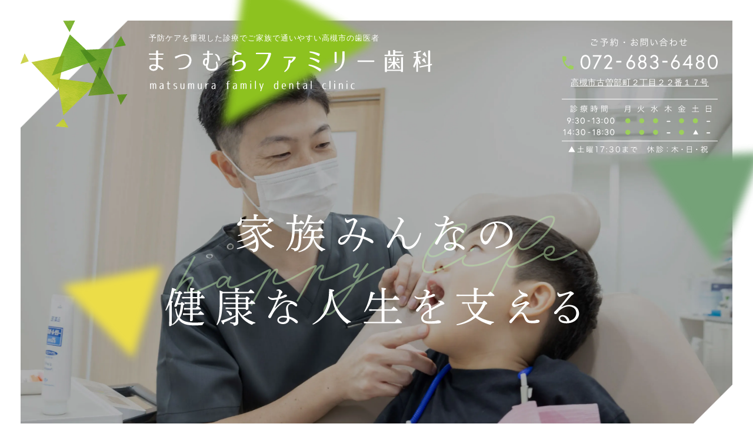

--- FILE ---
content_type: text/html; charset=UTF-8
request_url: https://www.matsumura-family-dental.com/
body_size: 20796
content:
<!DOCTYPE html>
<html>
<head>
<meta name="description" content="高槻市古曽部町の歯医者「まつむらファミリー歯科」は、家族のように寄り添い・信頼される、かかりつけ歯科医院です。ライフステージに合わせた歯科医療をご提供し、予防歯科を中心としたオーダーメイドの治療・予防プログラムで生涯のお口の健康を支えてまいります。">
<meta name="keywords" content="高槻市,古曽部町,歯医者,歯科,歯周病,虫歯,インプラント,予防歯科">
<title>高槻市古曽部町の歯医者 まつむらファミリー歯科｜予防歯科・歯周病治療・インプラント</title>
<meta charset="utf-8">
<meta name="viewport" content="width=device-width, initial-scale=1.0">
<meta name="format-detection" content="telephone=no">
<meta name='robots' content='max-image-preview:large' />
<style id='wp-img-auto-sizes-contain-inline-css' type='text/css'>
img:is([sizes=auto i],[sizes^="auto," i]){contain-intrinsic-size:3000px 1500px}
/*# sourceURL=wp-img-auto-sizes-contain-inline-css */
</style>
<link rel='stylesheet' id='sbi_styles-css' href='https://www.matsumura-family-dental.com/content/wp-content/plugins/instagram-feed/css/sbi-styles.min.css?ver=6.1.5' type='text/css' media='all' />
<style id='wp-emoji-styles-inline-css' type='text/css'>

	img.wp-smiley, img.emoji {
		display: inline !important;
		border: none !important;
		box-shadow: none !important;
		height: 1em !important;
		width: 1em !important;
		margin: 0 0.07em !important;
		vertical-align: -0.1em !important;
		background: none !important;
		padding: 0 !important;
	}
/*# sourceURL=wp-emoji-styles-inline-css */
</style>
<style id='wp-block-library-inline-css' type='text/css'>
:root{--wp-block-synced-color:#7a00df;--wp-block-synced-color--rgb:122,0,223;--wp-bound-block-color:var(--wp-block-synced-color);--wp-editor-canvas-background:#ddd;--wp-admin-theme-color:#007cba;--wp-admin-theme-color--rgb:0,124,186;--wp-admin-theme-color-darker-10:#006ba1;--wp-admin-theme-color-darker-10--rgb:0,107,160.5;--wp-admin-theme-color-darker-20:#005a87;--wp-admin-theme-color-darker-20--rgb:0,90,135;--wp-admin-border-width-focus:2px}@media (min-resolution:192dpi){:root{--wp-admin-border-width-focus:1.5px}}.wp-element-button{cursor:pointer}:root .has-very-light-gray-background-color{background-color:#eee}:root .has-very-dark-gray-background-color{background-color:#313131}:root .has-very-light-gray-color{color:#eee}:root .has-very-dark-gray-color{color:#313131}:root .has-vivid-green-cyan-to-vivid-cyan-blue-gradient-background{background:linear-gradient(135deg,#00d084,#0693e3)}:root .has-purple-crush-gradient-background{background:linear-gradient(135deg,#34e2e4,#4721fb 50%,#ab1dfe)}:root .has-hazy-dawn-gradient-background{background:linear-gradient(135deg,#faaca8,#dad0ec)}:root .has-subdued-olive-gradient-background{background:linear-gradient(135deg,#fafae1,#67a671)}:root .has-atomic-cream-gradient-background{background:linear-gradient(135deg,#fdd79a,#004a59)}:root .has-nightshade-gradient-background{background:linear-gradient(135deg,#330968,#31cdcf)}:root .has-midnight-gradient-background{background:linear-gradient(135deg,#020381,#2874fc)}:root{--wp--preset--font-size--normal:16px;--wp--preset--font-size--huge:42px}.has-regular-font-size{font-size:1em}.has-larger-font-size{font-size:2.625em}.has-normal-font-size{font-size:var(--wp--preset--font-size--normal)}.has-huge-font-size{font-size:var(--wp--preset--font-size--huge)}.has-text-align-center{text-align:center}.has-text-align-left{text-align:left}.has-text-align-right{text-align:right}.has-fit-text{white-space:nowrap!important}#end-resizable-editor-section{display:none}.aligncenter{clear:both}.items-justified-left{justify-content:flex-start}.items-justified-center{justify-content:center}.items-justified-right{justify-content:flex-end}.items-justified-space-between{justify-content:space-between}.screen-reader-text{border:0;clip-path:inset(50%);height:1px;margin:-1px;overflow:hidden;padding:0;position:absolute;width:1px;word-wrap:normal!important}.screen-reader-text:focus{background-color:#ddd;clip-path:none;color:#444;display:block;font-size:1em;height:auto;left:5px;line-height:normal;padding:15px 23px 14px;text-decoration:none;top:5px;width:auto;z-index:100000}html :where(.has-border-color){border-style:solid}html :where([style*=border-top-color]){border-top-style:solid}html :where([style*=border-right-color]){border-right-style:solid}html :where([style*=border-bottom-color]){border-bottom-style:solid}html :where([style*=border-left-color]){border-left-style:solid}html :where([style*=border-width]){border-style:solid}html :where([style*=border-top-width]){border-top-style:solid}html :where([style*=border-right-width]){border-right-style:solid}html :where([style*=border-bottom-width]){border-bottom-style:solid}html :where([style*=border-left-width]){border-left-style:solid}html :where(img[class*=wp-image-]){height:auto;max-width:100%}:where(figure){margin:0 0 1em}html :where(.is-position-sticky){--wp-admin--admin-bar--position-offset:var(--wp-admin--admin-bar--height,0px)}@media screen and (max-width:600px){html :where(.is-position-sticky){--wp-admin--admin-bar--position-offset:0px}}
/*# sourceURL=/wp-includes/css/dist/block-library/common.min.css */
</style>
<style id='classic-theme-styles-inline-css' type='text/css'>
/*! This file is auto-generated */
.wp-block-button__link{color:#fff;background-color:#32373c;border-radius:9999px;box-shadow:none;text-decoration:none;padding:calc(.667em + 2px) calc(1.333em + 2px);font-size:1.125em}.wp-block-file__button{background:#32373c;color:#fff;text-decoration:none}
/*# sourceURL=/wp-includes/css/classic-themes.min.css */
</style>
<link rel="https://api.w.org/" href="https://www.matsumura-family-dental.com/content/wp-json/" /><link rel="EditURI" type="application/rsd+xml" title="RSD" href="https://www.matsumura-family-dental.com/content/xmlrpc.php?rsd" />
		
<meta name="thumbnail" content="images/thumbnail.jpg">
	
<!-- Google tag (gtag.js) -->
<script async src="https://www.googletagmanager.com/gtag/js?id=G-36402HJHL6"></script>
<script>
  window.dataLayer = window.dataLayer || [];
  function gtag(){dataLayer.push(arguments);}
  gtag('js', new Date());

  gtag('config', 'G-36402HJHL6');
</script>	
	
	<!--
<PageMap>
	<DataObject type="thumbnail">
		<Attribute name="src" value=""/>
		<Attribute name="width" value="100"/>
		<Attribute name="height" value="130"/>
	</DataObject>
</PageMap>
	-->
<script>
  (function(d) {
    var config = {
      kitId: 'thz1jlx',
      scriptTimeout: 3000,
      async: true
    },
    h=d.documentElement,t=setTimeout(function(){h.className=h.className.replace(/\bwf-loading\b/g,"")+" wf-inactive";},config.scriptTimeout),tk=d.createElement("script"),f=false,s=d.getElementsByTagName("script")[0],a;h.className+=" wf-loading";tk.src='https://use.typekit.net/'+config.kitId+'.js';tk.async=true;tk.onload=tk.onreadystatechange=function(){a=this.readyState;if(f||a&&a!="complete"&&a!="loaded")return;f=true;clearTimeout(t);try{Typekit.load(config)}catch(e){}};s.parentNode.insertBefore(tk,s)
  })(document);
</script>
<link href="css/common.css" rel="stylesheet" type="text/css" media="all">
<link href="css/top.css?ver=230614" rel="stylesheet" type="text/css" media="all">	
<link href="css/icon/css/fontello.css" rel="stylesheet" type="text/css">
<link href="js/perfect-scrollbar-master/perfect-scrollbar.css" rel="stylesheet" type="text/css" media="all">
<!-- スライド1 -->
<link href="js/slick/slick.css" rel="stylesheet" type="text/css">
<!-- メニュー -->
<link href="js/drawer/drawer.css" rel="stylesheet" type="text/css" media="all">
<link rel="icon" href="images/favicon.ico">	

<!-- プッシュ通知 -->
		
</head>

<body class="frontpage">

<div class="thumbnail"><img src="images/thumbnail.jpg" alt="*" width="300" height="300"></div>	
	
<div class="loading">
	<div class="load_box">
	<dl>
		<dt><img src="images/top/anime_tree.png" alt="*" width="240" height="240" class="retina"></dt>
		<dd>
			<ul>
				<li><img src="images/top/anime_grass1.png" alt="*" width="240" height="240" class="retina"></li>
				<li><img src="images/top/anime_grass2.png" alt="*" width="240" height="240" class="retina"></li>
			</ul>
		</dd>
	</dl>
	</div>
</div>		
	
<!--wrapper-->
<div id="wrapper">
	
	<!--m_img_area-->
	<div class="m_img_area">

	<!--header-->
	<header>
		<h1 class="h1_txt">予防ケアを重視した診療でご家族で通いやすい高槻市の歯医者</h1>
		<div class="h_flt clearfix">
	<div class="h_left">
		<div class="h_mark"><img src="https://www.matsumura-family-dental.com/images/h_logo_mark.png" alt="*" width="182" height="182" class="retina"></div>
		<div class="h_logo">
			<div><a href="https://www.matsumura-family-dental.com/"><img src="https://www.matsumura-family-dental.com/images/h_logo.svg" alt="*" width="500" height="72"></a></div>
		</div>
	</div>
	<div class="h_right">
		<div class="h_tel sp_tel_btn"><span data-action="call" data-tel="072-683-6480"></span><img src="https://www.matsumura-family-dental.com/images/h_tel.svg" alt="*" width="264" height="52" class="retina"></div>
		<div class="h_adress"><a href="https://goo.gl/maps/1Z2S36JoWYkz918p8" target="_blank">高槻市古曽部町２丁目２２番１７号</a></div>
		<div class="h_time"><span class="view_timer" data-end-date="2024/1/1 0:00"><img src="https://www.matsumura-family-dental.com/images/h_time.svg" alt="*" width="270" height="95"></span><span class="view_timer" data-start-date="2024/1/1 0:00"><img src="https://www.matsumura-family-dental.com/images/h_time_new.svg" alt="*" width="270" height="95"></span></div>
	</div>
</div>	</header>
	<!--header END-->
		
		<div class="slide_box">
			<div class="m_slider">
				<div class="slide slide1"><p class="m_copy"><img src="images/top/m_copy1.png" alt="笑顔が輝く人生に寄り添う街の歯医者さん" width="810" height="293" class="retina"></p></div>
				<div class="slide slide2"><p class="m_copy"><img src="images/top/m_copy2.png" alt="科学的根拠に基づいた予防歯科" width="810" height="293" class="retina"></p></div>
				<div class="slide slide3"><p class="m_copy"><img src="images/top/m_copy3.png" alt="幅広い診療で生涯の健康をサポート" width="810" height="293" class="retina"></p></div>
				<div class="slide slide4"><p class="m_copy"><img src="images/top/m_copy4.png" alt="通いたくなる快適な歯科医院" width="810" height="293" class="retina"></p></div>
			</div>
		</div>
		
<!--
		<dl class="m_sdl blocklink hover">
						<dt>予約空き状況</dt>
			<dd><a href="https://www.matsumura-family-dental.com/content/43/">こちらのページでは、本日の予約空き状況をお伝えします。 混雑具合などが事前にわかりますので、来院...</a></dd>
					</dl>
-->
		
		<div class="m_news">
			<div class="m_news_title"><img src="images/top/m_news.svg" alt="*" width="68" height="16"></div>
			<dl>
								<dt class="ft_gar">2025.12.05</dt>
				<dd><a href="https://www.matsumura-family-dental.com/content/483/" class="hover">年末年始の休診について</a></dd>
							</dl>
		</div>
		
		<ul class="m_abs_kazari">
			<li class="anm_fuwa1"><img src="images/top/m_kazari1.png" alt="*" width="330" height="330" class="retina"></li>
			<li class="anm_fuwa2"><img src="images/top/m_kazari2.png" alt="*" width="330" height="330" class="retina"></li>
			<li class="anm_fuwa3"><img src="images/top/m_kazari3.png" alt="*" width="330" height="330" class="retina"></li>
		</ul>
		
	</div>
	<!--m_img_area END-->
	
	<div class="m_nav_area">
	<ul class="m_nav">
		<li><a href="https://www.matsumura-family-dental.com/">ホーム</a></li>
		<li><a href="https://www.matsumura-family-dental.com/first.html">初めての方へ</a></li>
		<li><a href="https://www.matsumura-family-dental.com/clinic.html">クリニック紹介</a></li>
		<li><a href="https://www.matsumura-family-dental.com/staff.html">院長・スタッフ紹介</a></li>
		<li class="menu_med">
			<a href="javascript:void(0);">診療案内</a>
			<div class="in_menu med_inmenu">
				<ul>
					<li><a href="https://www.matsumura-family-dental.com/medical/yobo.html">予防歯科</a></li>
					<li><a href="https://www.matsumura-family-dental.com/medical/caries.html">虫歯・根管治療</a></li>
					<li><a href="https://www.matsumura-family-dental.com/medical/perio.html">歯周病治療</a></li>
					<li><a href="https://www.matsumura-family-dental.com/medical/kids.html">小児歯科</a></li>
					<li><a href="https://www.matsumura-family-dental.com/medical/kids.html#maternity">マタニティ歯科</a></li>
					<li><a href="https://www.matsumura-family-dental.com/medical/ortho.html">矯正歯科</a></li>
					<li><a href="https://www.matsumura-family-dental.com/medical/ortho.html#kids">小児矯正歯科</a></li>
					<li><a href="https://www.matsumura-family-dental.com/medical/beauty.html">セラミック治療</a></li>
					<li><a href="https://www.matsumura-family-dental.com/medical/beauty.html#whitening">ホワイトニング</a></li>
					<li><a href="https://www.matsumura-family-dental.com/medical/denture.html">入れ歯（義歯）</a></li>
					<li><a href="https://www.matsumura-family-dental.com/medical/implant.html">インプラント</a></li>
					<li><a href="https://www.matsumura-family-dental.com/medical/surgery.html">口腔外科</a></li>
					<li class="w50"><a href="https://www.matsumura-family-dental.com/medical/sas.html">睡眠時無呼吸症・ドライマウス外来</a></li>
					<li class="w50"><a href="https://www.matsumura-family-dental.com/medical/visit.html">訪問歯科・摂食嚥下診察</a></li>
					<li class="w100 pri_menu"><a href="https://www.matsumura-family-dental.com/price.html">料金表</a></li>
				</ul>
			</div>
		</li>
		<li><a href="https://www.matsumura-family-dental.com/device.html">設備紹介</a></li>
		<li><a href="https://www.matsumura-family-dental.com/access.html">アクセス・診療時間</a></li>
	</ul>		
</div>	

<div id="scl_header">
	<div class="scl_flex">

		<div class="scl_nav_area">
			<ul class="m_nav">
				<li><a href="https://www.matsumura-family-dental.com/">ホーム</a></li>
				<li><a href="https://www.matsumura-family-dental.com/first.html">初めての方へ</a></li>
				<li><a href="https://www.matsumura-family-dental.com/clinic.html">クリニック紹介</a></li>
				<li><a href="https://www.matsumura-family-dental.com/staff.html">院長・スタッフ紹介</a></li>
				<li class="menu_med">
					<a href="javascript:void(0);">診療案内</a>
					<div class="in_menu med_inmenu">
						<ul>
							<li><a href="https://www.matsumura-family-dental.com/medical/yobo.html">予防歯科</a></li>
							<li><a href="https://www.matsumura-family-dental.com/medical/caries.html">虫歯・根管治療</a></li>
							<li><a href="https://www.matsumura-family-dental.com/medical/perio.html">歯周病治療</a></li>
							<li><a href="https://www.matsumura-family-dental.com/medical/kids.html">小児歯科</a></li>
							<li><a href="https://www.matsumura-family-dental.com/medical/kids.html#maternity">マタニティ歯科</a></li>
							<li><a href="https://www.matsumura-family-dental.com/medical/ortho.html">矯正歯科</a></li>
							<li><a href="https://www.matsumura-family-dental.com/medical/ortho.html#kids">小児矯正歯科</a></li>
							<li><a href="https://www.matsumura-family-dental.com/medical/beauty.html">セラミック治療</a></li>
							<li><a href="https://www.matsumura-family-dental.com/medical/beauty.html#whitening">ホワイトニング</a></li>
							<li><a href="https://www.matsumura-family-dental.com/medical/denture.html">入れ歯（義歯）</a></li>
							<li><a href="https://www.matsumura-family-dental.com/medical/implant.html">インプラント</a></li>
							<li><a href="https://www.matsumura-family-dental.com/medical/surgery.html">口腔外科</a></li>
							<li class="w50"><a href="https://www.matsumura-family-dental.com/medical/sas.html">睡眠時無呼吸症・ドライマウス外来</a></li>
							<li class="w50"><a href="https://www.matsumura-family-dental.com/medical/visit.html">訪問歯科・摂食嚥下診察</a></li>
							<li class="w100 pri_menu"><a href="https://www.matsumura-family-dental.com/price.html">料金表</a></li>
						</ul>
					</div>
				</li>
				<li><a href="https://www.matsumura-family-dental.com/device.html">設備紹介</a></li>
				<li><a href="https://www.matsumura-family-dental.com/access.html">アクセス・診療時間</a></li>
			</ul>
		</div>
		<ul class="scl_contact clearfix">
			<li class="bnr_tel sp_tel_btn"><span data-action="call" data-tel="072-683-6480"></span><img src="https://www.matsumura-family-dental.com/images/scl_tel.svg" alt="*" width="265" height="53"></li>
		</ul>
	</div>
</div>

<!--drawer-->
<div class="drawer-wrap sp_only">
<input id="drawer-checkbox" type="checkbox">
<label id="drawer-icon" for="drawer-checkbox" class="drawer-hamburger"><span class="drawer-hamburger-icon"></span><span class="menu_txt"></span></label>
<label id="drawer-close" for="drawer-checkbox"></label>
<div id="drawer-content">
	<div class="drw_inbox">
	<div class="drw_logo">
		<a href="https://www.matsumura-family-dental.com/"><img src="https://www.matsumura-family-dental.com/images/drw_logo.png" alt="*" width="315" height="87" class="retina"></a>
	</div>
	
	<ul class="drw_sitemap">
		<li class="drw_main ft_min">
			<dl>
				<dt>MAIN MENU</dt>
				<dd>
					<ul class="clearfix">
						<li class="blocklink"><a href="https://www.matsumura-family-dental.com/">ホーム</a></li>
						<li class="blocklink"><a href="https://www.matsumura-family-dental.com/first.html">初めての方へ</a></li>
						<li class="blocklink"><a href="https://www.matsumura-family-dental.com/clinic.html">クリニック紹介</a></li>
						<li class="blocklink"><a href="https://www.matsumura-family-dental.com/staff.html">院長・スタッフ紹介</a></li>
						<li class="blocklink"><a href="https://www.matsumura-family-dental.com/device.html">設備紹介</a></li>
						<li class="blocklink"><a href="https://www.matsumura-family-dental.com/access.html">アクセス・診療時間</a></li>
						<li class="blocklink"><a href="https://www.matsumura-family-dental.com/price.html">料金表</a></li>
						<li class="blocklink"><a href="https://www.matsumura-family-dental.com/content/recruitment/">採用情報</a></li>
					</ul>
				</dd>
			</dl>
		</li>
		<li class="drw_med ft_min">
			<dl>
				<dt class="ft_azo">MEDICAL MENU</dt>
				<dd>
					<ul class="clearfix">
						<li class="blocklink"><a href="https://www.matsumura-family-dental.com/medical/yobo.html">予防歯科</a></li>
						<li class="blocklink"><a href="https://www.matsumura-family-dental.com/medical/caries.html">虫歯・根管治療</a></li>
						<li class="blocklink"><a href="https://www.matsumura-family-dental.com/medical/perio.html">歯周病治療</a></li>
						<li class="blocklink"><a href="https://www.matsumura-family-dental.com/medical/kids.html">小児歯科</a></li>
						<li class="blocklink"><a href="https://www.matsumura-family-dental.com/medical/kids.html#maternity">マタニティ歯科</a></li>
						<li class="blocklink"><a href="https://www.matsumura-family-dental.com/medical/ortho.html">矯正歯科</a></li>
						<li class="blocklink"><a href="https://www.matsumura-family-dental.com/medical/ortho.html#kids">小児矯正歯科</a></li>
						<li class="blocklink"><a href="https://www.matsumura-family-dental.com/medical/beauty.html">セラミック治療</a></li>
						<li class="blocklink"><a href="https://www.matsumura-family-dental.com/medical/beauty.html#whitening">ホワイトニング</a></li>
						<li class="blocklink"><a href="https://www.matsumura-family-dental.com/medical/denture.html">入れ歯（義歯）</a></li>
						<li class="blocklink"><a href="https://www.matsumura-family-dental.com/medical/implant.html">インプラント</a></li>
						<li class="blocklink"><a href="https://www.matsumura-family-dental.com/medical/surgery.html">口腔外科</a></li>
						<li class="blocklink"><a href="https://www.matsumura-family-dental.com/medical/sas.html">睡眠時無呼吸症・<br>ドライマウス外来</a></li>
						<li class="blocklink"><a href="https://www.matsumura-family-dental.com/medical/visit.html">訪問歯科・<br>摂食嚥下診察</a></li>
					</ul>
				</dd>
			</dl>
		</li>
	</ul>
	
	<ul class="drw_topics clearfix">
		<li class="drw_news"><a href="https://www.matsumura-family-dental.com/content/category/news/"><img src="https://www.matsumura-family-dental.com/images/drw_bnr_news.png" alt="お知らせ" width="280" height="140" class="retina"></a></li>
		<li class="drw_news"><a href="https://www.matsumura-family-dental.com/content/category/blog/"><img src="https://www.matsumura-family-dental.com/images/drw_bnr_blog.png" alt="ブログ" width="280" height="140" class="retina"></a></li>
	</ul>
	<div class="drw_info">
		<div class="drw_address">〒569-1115 大阪府高槻市古曽部町２丁目２２番１７号</div>
		<div class="drw_timetable">
			<div><span class="view_timer" data-end-date="2024/1/1 0:00"><img src="https://www.matsumura-family-dental.com/images/f_time.svg" alt="診療時間" width="535" height="143"></span><span class="view_timer" data-start-date="2024/1/1 0:00"><img src="https://www.matsumura-family-dental.com/images/f_time_new.svg" alt="診療時間" width="535" height="143"></span></div>
			<p><span>▲</span>土曜午後は17:30まで<br>休診日：木曜・日曜・祝日</p>
		</div>
		<div class="drw_tel sp_tel_btn"><span data-action="call" data-tel="072-683-6480"></span><img src="https://www.matsumura-family-dental.com/images/f_tel.svg" alt="ご予約・お問い合わせ" width="437" height="61"></div>
		<div class="drw_insta"><a href="https://www.instagram.com/matsumura_family_dental_clinic/" target="_blank"><img src="https://www.matsumura-family-dental.com/images/f_insta.png" alt="*" width="100" height="100" class="retina"></a></div>
	</div>	
	</div>
</div>
</div>
<!--drawer END-->	
<!-- pagebody -->
<div id="pagebody">	
	
	<div class="sp_top_btn sp_only">
	<ul class="ft_min">
		<li><a href="first.html">初めての方へ</a></li>
		<li><a href="clinic.html">クリニック紹介</a></li>
		<li><a href="staff.html">院長・スタッフ紹介</a></li>
		<li><a href="device.html">設備紹介</a></li>
		<li><a href="medical/yobo.html">診療案内</a></li>
		<li><a href="price.html">料金表</a></li>
		<li><a href="access.html">アクセス・診療時間</a></li>
		<li><a href="https://www.matsumura-family-dental.com/content/recruitment/">採用情報</a></li>
	</ul>
	</div>
	
<!--
	<div class="w1200">
	<div class="m_open">
		<dl>
			<dt class="ft_min">高槻市古曽部町の歯医者<br class="sp_only">「まつむらファミリー歯科」オープン！</dt>
			<dd><img src="images/top/m_open_txt.png" alt="*" width="889" height="102" class="retina"></dd>
		</dl>
		<div class="m_event">
			<div><img src="images/top/m_event_txt.png" alt="*" width="610" height="129" class="retina"></div>
			<p><a href="images/pdf/matsumuraFdc_nairan.pdf" target="_blank"><img src="images/top/m_event_btn.png" alt="*" width="406" height="57" class="retina hover"></a></p>
		</div>
	</div>
	</div>
-->
	
	<div class="w1200">
		<dl class="note">
			<dt class="open_btn ft_min">ご予約について<span class="icon_open"></span></dt>
			<dd class="open_box">
				<ul>
					<li>当院は<b>予約制</b>です。<b>ご予約は電話のみ</b>でWEB予約は受け付けておりません。</li>
					<li>歯科医師2名の産休につき、これまで以上に予約が取りにくくなっております。<br>＊特に平日の夕方と土曜日は予約間隔が<b>1ヶ月以上</b>開いてしまう場合もございます</li>
				</ul>
				<p>患者さまにはご迷惑をおかけしますが、何卒よろしくお願いいたします。</p>
			</dd>
		</dl>
	</div>
	
	<!--topics-->
	<div class="topics news_box">
		<div class="w1200">
			<div class="flt_box clearfix">
				<div class="flt_l">
				<div class="news">
					<div class="tpcs_title">
						<div class="abs_title"><img src="images/top/news_title.svg" alt="*" width="125" height="40" class="retina"></div>
						<p>お知らせ</p>
						<div class="btn blocklink"><a href="https://www.matsumura-family-dental.com/content/category/news/">一覧へ</a><i class="icon-arrow1"></i></div>
					</div>
					<ul class="news_list clearfix">
											<li class="blocklink hover">
							<div class="tpcs_date ft_gar"><a href="https://www.matsumura-family-dental.com/content/483/">2025.12.05</a></div>
							<p>年末年始の休診について</p>
						</li>
											<li class="blocklink hover">
							<div class="tpcs_date ft_gar"><a href="https://www.matsumura-family-dental.com/content/478/">2025.11.28</a></div>
							<p>【健康保険証の取り扱いについて大切…</p>
						</li>
											<li class="blocklink hover">
							<div class="tpcs_date ft_gar"><a href="https://www.matsumura-family-dental.com/content/454/">2025.09.08</a></div>
							<p>2025年10月6日（月）休診のお…</p>
						</li>
										</ul>
				</div>
				</div>
				<div class="flt_r">
					<div class="bnr_rec">
						<div class="img_box"><img src="images/top/rec_bnr_2.png" alt="*" width="580" height="220" class="retina"></div>
						<div class="com_btn1 blocklink ft_min"><a href="https://www.matsumura-family-dental.com/content/recruitment/">採用情報</a></div>
					</div>
				</div>
			</div>
		</div>
	</div>
	<!--topics END-->
	
	
	
	<!--大切な家族のために-->
	<div id="concept">
		<div class="bg">
			<div class="inbox">
				<dl>
					<dt class="ft_min">大切な家族のために</dt>
					<dd><img src="images/top/cncpt_icon.png" alt="*" width="460" height="85" class="retina"></dd>
				</dl>
				<p>高槻市の歯医者「まつむらファミリー歯科」は、<br class="pc_only">家族のように寄り添い、家族みんなに信頼される、<br class="pc_only">家族のためのかかりつけ歯科医院です。<br>小さなお子さまからおじいちゃん・おばあちゃんまで、<br class="pc_only">家族みんなのライフステージに合わせた歯科医療をご提供し、<br class="pc_only">予防歯科を中心としたオーダーメイドの治療・予防プログラムで<br class="pc_only">生涯のお口の健康を支えてまいります。</p>
				<div class="com_btn1 blocklink ft_min"><a href="first.html">当院を初めてご利用になる方へ</a></div>
			</div>
			<ul class="cncpt_slide1">
				<li><img src="images/top/cncpt_slide1_1.jpg" alt="*" width="400" height="280" class="retina"></li>
				<li><img src="images/top/cncpt_slide1_2.jpg" alt="*" width="400" height="280" class="retina"></li>
				<li><img src="images/top/cncpt_slide1_3.jpg" alt="*" width="400" height="280" class="retina"></li>
				<li><img src="images/top/cncpt_slide1_4.jpg" alt="*" width="400" height="280" class="retina"></li>
				<li><img src="images/top/cncpt_slide1_5.jpg" alt="*" width="400" height="280" class="retina"></li>
				<li><img src="images/top/cncpt_slide1_1.jpg" alt="*" width="400" height="280" class="retina"></li>
				<li><img src="images/top/cncpt_slide1_2.jpg" alt="*" width="400" height="280" class="retina"></li>
				<li><img src="images/top/cncpt_slide1_3.jpg" alt="*" width="400" height="280" class="retina"></li>
				<li><img src="images/top/cncpt_slide1_4.jpg" alt="*" width="400" height="280" class="retina"></li>
				<li><img src="images/top/cncpt_slide1_5.jpg" alt="*" width="400" height="280" class="retina"></li>
			</ul>
			<ul class="cncpt_slide2">
				<li><img src="images/top/cncpt_slide2_1.jpg" alt="*" width="400" height="280" class="retina"></li>
				<li><img src="images/top/cncpt_slide2_2.jpg" alt="*" width="400" height="280" class="retina"></li>
				<li><img src="images/top/cncpt_slide2_3.jpg" alt="*" width="400" height="280" class="retina"></li>
				<li><img src="images/top/cncpt_slide2_4.jpg" alt="*" width="400" height="280" class="retina"></li>
				<li><img src="images/top/cncpt_slide2_5.jpg" alt="*" width="400" height="280" class="retina"></li>
				<li><img src="images/top/cncpt_slide2_1.jpg" alt="*" width="400" height="280" class="retina"></li>
				<li><img src="images/top/cncpt_slide2_2.jpg" alt="*" width="400" height="280" class="retina"></li>
				<li><img src="images/top/cncpt_slide2_3.jpg" alt="*" width="400" height="280" class="retina"></li>
				<li><img src="images/top/cncpt_slide2_4.jpg" alt="*" width="400" height="280" class="retina"></li>
				<li><img src="images/top/cncpt_slide2_5.jpg" alt="*" width="400" height="280" class="retina"></li>
			</ul>
		</div>		
	</div>
	<!--大切な家族のために END-->
	
	
	
	<!--当院が選ばれる6つの理由-->
	<div id="reason">
		<div class="title">
			<img src="images/top/rsn_title.png" alt="当院が選ばれる6つの理由" width="542" height="257" class="retina">
		</div>
		<ul class="abs_kazari">
			<li class="anm_fuwa1"><img src="images/top/rsn_kazari1.png" alt="*" width="190" height="215" class="retina"></li>
			<li class="anm_fuwa3"><img src="images/top/rsn_kazari2.png" alt="*" width="262" height="279" class="retina"></li>
		</ul>
		<div class="bg">
		<div class="rsn1">
			<div class="rsn1_bg">
				<div class="inbox clearfix">
					<div class="col_l">
						<div class="rsn_icon"><img src="images/top/rsn_point1_icon.png" alt="*" width="360" height="180" class="retina"></div>
						<div class="txt_box">
							<h2 class="rsn_index">生涯健康に美味しく食事を<br>楽しむことができるように</h2>
							<p>高槻市古曽部町の歯医者 まつむらファミリー歯科では、一人ひとりのお口の状態に合わせた予防歯科でお口の健康状態の維持をサポートします。お口のチェックやクリーニングを行う予防に特化したメインテナンス専用の個室診療室でリラックスしてケアを受けていただけます。</p>
							<div class="rsn_btn ft_min"><a href="medical/yobo.html">VIEW MORE</a></div>
						</div>
					</div>
					<div class="col_r">
						<div class="img_box"><img src="images/top/rsn_point1_img.jpg" alt="*" width="500" height="410" class="retina"></div>
					</div>
				</div>
			</div>
		</div>
		<div class="mtm">
			<div class="mtm_bg">
				<div class="w1200">
					<div class="mtm_title">
						<div class="icon"><img src="images/top/mtm_title.png" alt="MTM" width="289" height="63" class="retina"></div>
						<h3>一生涯大切な歯を守る<br class="sp_only">予防プログラム</h3>
						<p><span>メディカルトリートメントモデル</span></p>
					</div>
					<div class="flt_box clearfix">
						<div class="col_r">
							<img src="images/top/mtm_icon.png" alt="*" width="420" height="200" class="retina">
						</div>
						<div class="col_l">
							<p>今まで何度も虫歯や歯周病を繰り返してきた方はなぜそうなるのか、再発を予防するにはどうしたらいいのか...原因菌の数や種類、唾液の性質などを検査し、一人ひとり異なる虫歯や歯周病の原因・リスクを可視化して、科学的根拠に基づいた予防歯科を計画・実施していきます。</p>
							<div class="com_btn1 blocklink ft_min"><a href="first.html#mtm">MTMについて詳しく見る</a></div>
						</div>
					</div>
				</div>
			</div>
		</div>
		
		<ul class="rsn_col2 clearfix">
			<li class="rsn2">
				<div class="img_box">
					<div><img src="images/top/rsn_point2_img.jpg" alt="*" width="710" height="340" class="retina"></div>
					<div class="rsn_icon"><img src="images/top/rsn_point2_icon.png" alt="*" width="360" height="180" class="retina"></div>				
				</div>
				<div class="txt_box">
					<h2 class="rsn_index">理解して、納得できる<br>カウンセリング</h2>
					<p>まつむらファミリー歯科では、専用のカウンセリングソフトを導入し、検査結果や治療計画をアニメーションやイラストを用いて視覚的に分かりやすくご説明します。一人ひとりのお悩みや症状をじっくりお聞きし、ご家族みんなの気持ちに寄り添った丁寧なカウンセリングに努めます。</p>
					<div class="rsn_btn ft_min"><a href="device.html#counseling">VIEW MORE</a></div>
				</div>
			</li>
			<li class="rsn3">
				<div class="img_box">
					<div><img src="images/top/rsn_point3_img.jpg" alt="*" width="710" height="340" class="retina"></div>
					<div class="rsn_icon"><img src="images/top/rsn_point3_icon.png" alt="*" width="360" height="180" class="retina"></div>				
				</div>
				<div class="txt_box">
					<h2 class="rsn_index">家族で通いやすい<br>安心の医院づくり</h2>
					<p>高槻市古曽部町の歯医者 まつむらファミリー歯科では、小さなお子さまはもちろん、保護者の方も快適に通っていただける医院づくりにこだわりました。<br>待合室から目が届くキッズスペースではお子さまが自由に遊べるので待ち時間も退屈しません。</p>
					<div class="rsn_btn ft_min"><a href="clinic.html#family">VIEW MORE</a></div>
				</div>
			</li>
		</ul>
		
		<ul class="rsn_col3 clearfix">
			<li class="rsn4">
				<div class="img_box">
					<div><img src="images/top/rsn_point4_img.jpg" alt="*" width="380" height="300" class="retina"></div>
					<div class="rsn_icon"><img src="images/top/rsn_point4_icon.png" alt="*" width="360" height="180" class="retina"></div>				
				</div>
				<div class="txt_box">
					<h2 class="rsn_index">充実した設備導入で<br>精密な診断・治療</h2>
					<p>歯科用CTや拡大鏡、摂食嚥下障害の症状を確認できる内視鏡など先進医療機器を用いて高品質な治療をご提供します。</p>
					<div class="rsn_btn ft_min"><a href="device.html#medical">VIEW MORE</a></div>
				</div>
			</li>
			<li class="rsn5">
				<div class="img_box">
					<div><img src="images/top/rsn_point5_img.jpg" alt="*" width="380" height="300" class="retina"></div>
					<div class="rsn_icon"><img src="images/top/rsn_point5_icon.png" alt="*" width="360" height="180" class="retina"></div>				
				</div>
				<div class="txt_box">
					<h2 class="rsn_index">徹底した衛生管理で<br>院内感染を防止</h2>
					<p>患者さまごとに器具の消毒・滅菌を徹底し、滅菌できないものは使い捨て器具を活用するなど院内感染防止に努めています。</p>
					<div class="rsn_btn ft_min"><a href="device.html#clean">VIEW MORE</a></div>
				</div>
			</li>
			<li class="rsn6">
				<div class="img_box">
					<div><img src="images/top/rsn_point6_img.jpg" alt="*" width="380" height="300" class="retina"></div>
					<div class="rsn_icon"><img src="images/top/rsn_point6_icon.png" alt="*" width="360" height="180" class="retina"></div>				
				</div>
				<div class="txt_box">
					<h2 class="rsn_index">できる限り痛くない<br>やさしい治療</h2>
					<p>電動麻酔注射器の導入をはじめ、なるべく歯を削らない・抜かない治療を心がけ、患者さまへの負担を最小限に抑えます。</p>
					<div class="rsn_btn ft_min"><a href="device.html#painless">VIEW MORE</a></div>
				</div>
			</li>
		</ul>
			
		<div id="gairaikan">
			<div class="w1200">
				<div class="grkn_bg">
				<div class="txt_box">
					<h3 class="ft_min">さらに安心できる医院で<br class="sp_only">あるために</h3>
					<p>古曽部町の歯医者 まつむらファミリー歯科は、厚生労働省が定める<br class="pc_only">安全のための施設基準「外来環（歯科外来診療環境体制）」や<br class="pc_only">「か強診（かかりつけ歯科医機能強化型歯科診療所）」を取得しています。</p>
				</div>
				<div class="com_btn1 blocklink ft_min"><a href="clinic.html#gairai">詳しくはこちら</a></div>
				</div>
			</div>
		</div>	
			
		</div>
	</div>
	<!--当院が選ばれる6つの理由 END-->
	
	
	
	<!--MEDICAL-->
	<div id="medical">
		<div class="w1400">
			<div class="title"><img src="images/top/mdcl_title.png" alt="MEDICAL" width="365" height="45" class="retina"></div>
			<ul class="mdcl_col_3 clearfix">
				<li class="mdcl1">
					<dl>
						<dt><img src="images/top/mdcl_1_img.png" alt="守る" width="420" height="400" class="retina"></dt>
						<dd>
							<ul>
								<li class="blocklink">
									<h4>ずっと健康な歯で過ごしたい</h4>
									<a href="medical/yobo.html">予防歯科</a>
								</li>
								<li class="blocklink">
									<h4>歯が痛い・しみる</h4>
									<a href="medical/caries.html">虫歯・根管治療</a>
								</li>
								<li class="blocklink">
									<h4>歯ぐきが腫れる・血が出た</h4>
									<a href="medical/perio.html">歯周病治療</a>
								</li>
								<li class="blocklink">
									<h4>子どもの歯を守りたい</h4>
									<a href="medical/kids.html">小児歯科</a>
								</li>
								<li class="blocklink">
									<h4>妊娠中でも検診を受けたい</h4>
									<a href="medical/kids.html#maternity">マタニティ歯科</a>
								</li>
							</ul>
						</dd>
					</dl>
				</li>
				<li class="mdcl2">
					<dl>
						<dt><img src="images/top/mdcl_2_img.png" alt="整える" width="420" height="400" class="retina"></dt>
						<dd>
							<ul>
								<li class="blocklink">
									<h4>歯並びをキレイに整えたい</h4>
									<a href="medical/ortho.html">矯正歯科</a>
								</li>
								<li class="blocklink">
									<h4>子どもの歯並び・口元が気になる</h4>
									<a href="medical/ortho.html#kids">小児矯正歯科</a>
								</li>
								<li class="blocklink">
									<h4>美しく長持ちする詰め物にしたい</h4>
									<a href="medical/beauty.html">セラミック治療</a>
								</li>
								<li class="blocklink">
									<h4>歯を削らずに白くしたい</h4>
									<a href="medical/beauty.html#whitening">ホワイトニング</a>
								</li>
							</ul>
						</dd>
					</dl>
				</li>
				<li class="mdcl3">
					<dl>
						<dt><img src="images/top/mdcl_3_img.png" alt="回復" width="420" height="400" class="retina"></dt>
						<dd>
							<ul>
								<li class="blocklink">
									<h4>入れ歯が合わない・痛い</h4>
									<a href="medical/denture.html">入れ歯（義歯）</a>
								</li>
								<li class="blocklink">
									<h4>しっかり噛める喜びを取り戻したい</h4>
									<a href="medical/implant.html">インプラント</a>
								</li>
								<li class="blocklink w100">
									<h4>親知らずが痛い・顎がカクカクする</h4>
									<a href="medical/surgery.html">口腔外科</a>
								</li>
								<li class="blocklink w100">
									<h4>いびきが大きい・口が乾く</h4>
									<a href="medical/sas.html">睡眠時無呼吸症・<br class="tb_pc">ドライマウス外来</a>
								</li>
								<li class="blocklink w100">
									<h4>うまく食べられない・飲みこみにくい・むせる</h4>
									<a href="medical/visit.html#enge">摂食嚥下診察</a>
								</li>
							</ul>
						</dd>
					</dl>
				</li>
			</ul>
			
			<div class="bnr_flt clearfix">
				<div class="visit blocklink hover">
					<div class="abs_icon"><img src="images/top/mdcl_visit_icon.png" alt="訪" width="100" height="100" class="retina"></div>
					<div class="abs_link"><a href="medical/visit.html">訪問歯科・摂食嚥下診察</a><i class="icon-arrow1"></i></div>
					<h5 class="ft_min">ご自宅や施設でも歯の治療が<br class="sp_only">できます！</h5>
				</div>
				<div class="price">
					<a href="price.html" class="hover"><img src="images/top/mdcl_price.png" alt="料金表" width="137" height="160" class="retina"></a>
				</div>
			</div>
		
		</div>
	</div>
	<!--MEDICAL END-->
	
	
	<!--信頼できるかかりつけ医として-->
	<div id="staff">
		<div class="bg">
			<ul class="abs_kazari">
				<li class="anm_fuwa1"><img src="images/top/stf_kazari1.png" alt="*" width="262" height="278" class="retina"></li>
				<li class="anm_fuwa3"><img src="images/top/stf_kazari2.png" alt="*" width="190" height="216" class="retina"></li>
			</ul>
			<div class="w1200">
				<div class="txt_box">
					<div class="txt_icon"><img src="images/top/stf_icon.png" alt="*" width="332" height="71" class="retina"></div>
					<h6>信頼できる<span>かかりつけ医</span>として</h6>
					<p>当院が大切にしているのは「家族」です。私達は高いチームワークとホスピタリティ、思いやりの心をもって患者さまに接します。そうすることで患者さまは安心して通院でき、幸せな気持ちで帰宅し、その気持ちがご家族にまで良い影響を与えると考えております。<br>患者さまが安らげる場所、楽しくて通う場所、幸せな気持ちになれる場所、それがまつむらファミリー歯科です。</p>
					<div class="com_btn1 blocklink ft_min"><a href="staff.html">スタッフ紹介について</a></div>
				</div>
			</div>
		</div>
	</div>
	<!--信頼できるかかりつけ医として-->
	
	
	<!--instagram-->
	<div id="instagram">
		<div class="w1400">
			<div class="bdr">
				<div class="title"><img src="images/top/insta_title.png" alt="*" width="400" height="62" class="retina"></div>
				<p>医院での出来事など、まつむらファミリー歯科の<br class="sp_only">情報を<br class="tb_only">インスタグラムでお届け！</p>
				
<div id="sb_instagram"  class="sbi sbi_mob_col_2 sbi_tab_col_5 sbi_col_5 sbi_width_resp" style="padding-bottom: 10px;" data-feedid="*1"  data-res="auto" data-cols="5" data-colsmobile="2" data-colstablet="5" data-num="5" data-nummobile="5" data-shortcode-atts="{&quot;feed&quot;:&quot;1&quot;}"  data-postid="454" data-locatornonce="b541116df9" data-sbi-flags="favorLocal">
	
    <div id="sbi_images"  style="padding: 5px;">
		<div class="sbi_item sbi_type_carousel sbi_new sbi_transition" id="sbi_17877984273101028" data-date="1730374833">
    <div class="sbi_photo_wrap">
        <a class="sbi_photo" href="https://www.instagram.com/p/DByYT8lSUXB/" target="_blank" rel="noopener nofollow" data-full-res="https://scontent-itm1-1.cdninstagram.com/v/t51.29350-15/465165660_536482665763736_2079210423053863742_n.jpg?_nc_cat=104&#038;ccb=1-7&#038;_nc_sid=18de74&#038;_nc_ohc=UCa4tCN_kFcQ7kNvgH2mAwH&#038;_nc_zt=23&#038;_nc_ht=scontent-itm1-1.cdninstagram.com&#038;edm=ANo9K5cEAAAA&#038;_nc_gid=AX9c7cAM16BFRI4De6QbQzo&#038;oh=00_AYC3NZ0hKfE_RyALzDky7FFVIWUTEFnnd6qivTv8AqHf3w&#038;oe=67565797" data-img-src-set="{&quot;d&quot;:&quot;https:\/\/scontent-itm1-1.cdninstagram.com\/v\/t51.29350-15\/465165660_536482665763736_2079210423053863742_n.jpg?_nc_cat=104&amp;ccb=1-7&amp;_nc_sid=18de74&amp;_nc_ohc=UCa4tCN_kFcQ7kNvgH2mAwH&amp;_nc_zt=23&amp;_nc_ht=scontent-itm1-1.cdninstagram.com&amp;edm=ANo9K5cEAAAA&amp;_nc_gid=AX9c7cAM16BFRI4De6QbQzo&amp;oh=00_AYC3NZ0hKfE_RyALzDky7FFVIWUTEFnnd6qivTv8AqHf3w&amp;oe=67565797&quot;,&quot;150&quot;:&quot;https:\/\/scontent-itm1-1.cdninstagram.com\/v\/t51.29350-15\/465165660_536482665763736_2079210423053863742_n.jpg?_nc_cat=104&amp;ccb=1-7&amp;_nc_sid=18de74&amp;_nc_ohc=UCa4tCN_kFcQ7kNvgH2mAwH&amp;_nc_zt=23&amp;_nc_ht=scontent-itm1-1.cdninstagram.com&amp;edm=ANo9K5cEAAAA&amp;_nc_gid=AX9c7cAM16BFRI4De6QbQzo&amp;oh=00_AYC3NZ0hKfE_RyALzDky7FFVIWUTEFnnd6qivTv8AqHf3w&amp;oe=67565797&quot;,&quot;320&quot;:&quot;https:\/\/scontent-itm1-1.cdninstagram.com\/v\/t51.29350-15\/465165660_536482665763736_2079210423053863742_n.jpg?_nc_cat=104&amp;ccb=1-7&amp;_nc_sid=18de74&amp;_nc_ohc=UCa4tCN_kFcQ7kNvgH2mAwH&amp;_nc_zt=23&amp;_nc_ht=scontent-itm1-1.cdninstagram.com&amp;edm=ANo9K5cEAAAA&amp;_nc_gid=AX9c7cAM16BFRI4De6QbQzo&amp;oh=00_AYC3NZ0hKfE_RyALzDky7FFVIWUTEFnnd6qivTv8AqHf3w&amp;oe=67565797&quot;,&quot;640&quot;:&quot;https:\/\/scontent-itm1-1.cdninstagram.com\/v\/t51.29350-15\/465165660_536482665763736_2079210423053863742_n.jpg?_nc_cat=104&amp;ccb=1-7&amp;_nc_sid=18de74&amp;_nc_ohc=UCa4tCN_kFcQ7kNvgH2mAwH&amp;_nc_zt=23&amp;_nc_ht=scontent-itm1-1.cdninstagram.com&amp;edm=ANo9K5cEAAAA&amp;_nc_gid=AX9c7cAM16BFRI4De6QbQzo&amp;oh=00_AYC3NZ0hKfE_RyALzDky7FFVIWUTEFnnd6qivTv8AqHf3w&amp;oe=67565797&quot;}">
            <span class="sbi-screenreader">.
オフショット📸
技術向上のため、
</span>
            <svg class="svg-inline--fa fa-clone fa-w-16 sbi_lightbox_carousel_icon" aria-hidden="true" aria-label="Clone" data-fa-proƒcessed="" data-prefix="far" data-icon="clone" role="img" xmlns="http://www.w3.org/2000/svg" viewBox="0 0 512 512">
	                <path fill="currentColor" d="M464 0H144c-26.51 0-48 21.49-48 48v48H48c-26.51 0-48 21.49-48 48v320c0 26.51 21.49 48 48 48h320c26.51 0 48-21.49 48-48v-48h48c26.51 0 48-21.49 48-48V48c0-26.51-21.49-48-48-48zM362 464H54a6 6 0 0 1-6-6V150a6 6 0 0 1 6-6h42v224c0 26.51 21.49 48 48 48h224v42a6 6 0 0 1-6 6zm96-96H150a6 6 0 0 1-6-6V54a6 6 0 0 1 6-6h308a6 6 0 0 1 6 6v308a6 6 0 0 1-6 6z"></path>
	            </svg>	                    <img src="https://www.matsumura-family-dental.com/content/wp-content/plugins/instagram-feed/img/placeholder.png" alt=".
オフショット📸
技術向上のため、
リアルな模型を用いて
練習している様子です👀🌟

２枚目の写真は、
10月に院内みんなで着けていた
ハロウィンのクリップ🎃👻🫧

明日から11月ですね🍂
だんだんと寒くなってきましたが、
皆さま体調にはお気をつけください🫶

.｡.:*･ﾟ＋.｡.:*･ﾟ＋.｡.:*･ﾟ＋.｡.:*･ﾟ＋.｡.:*･ﾟ＋

✎𓈒𓂂𓏸高槻市古曽部町2丁目22番17号　(サーティワン横)
✎𓈒𓂂𓏸詳細はプロフィール欄からホームページをご覧ください
✎𓈒𓂂𓏸ご予約はお電話にて受け付けております
📞072-683-6480

#高槻市
#歯医者
#高槻の歯医者
#歯科衛生士
#歯科助手
#衛生士のたまご
#衛生士学校
#マウスピース矯正
#ホワイトニング
#予防歯科
#小児歯科
#矯正歯科
#mrc矯正 
#訪問歯科
#インプラント
#インプラント専修医
#入れ歯
#ケアマネ
#嚥下障害
#老年歯科認定医
#摂食機能療法認定歯科医
#飲み込み
#食育
#食べる機能
#偏食
#健康
#大阪大学
#茨木高校
#高槻っこ
#まつむらファミリー歯科">
        </a>
    </div>
</div><div class="sbi_item sbi_type_image sbi_new sbi_transition" id="sbi_18027936404190967" data-date="1722917852">
    <div class="sbi_photo_wrap">
        <a class="sbi_photo" href="https://www.instagram.com/p/C-UJP3RShQl/" target="_blank" rel="noopener nofollow" data-full-res="https://scontent-itm1-1.cdninstagram.com/v/t51.29350-15/454163609_1264497624516854_5213401637993781540_n.jpg?_nc_cat=108&#038;ccb=1-7&#038;_nc_sid=18de74&#038;_nc_ohc=R7zB2xDUCyUQ7kNvgGCts9-&#038;_nc_zt=23&#038;_nc_ht=scontent-itm1-1.cdninstagram.com&#038;edm=ANo9K5cEAAAA&#038;_nc_gid=AX9c7cAM16BFRI4De6QbQzo&#038;oh=00_AYAs1nNuVquf3AHrwao30PoST5_mg5x7VvX1iXQQO1M9yA&#038;oe=675666A2" data-img-src-set="{&quot;d&quot;:&quot;https:\/\/scontent-itm1-1.cdninstagram.com\/v\/t51.29350-15\/454163609_1264497624516854_5213401637993781540_n.jpg?_nc_cat=108&amp;ccb=1-7&amp;_nc_sid=18de74&amp;_nc_ohc=R7zB2xDUCyUQ7kNvgGCts9-&amp;_nc_zt=23&amp;_nc_ht=scontent-itm1-1.cdninstagram.com&amp;edm=ANo9K5cEAAAA&amp;_nc_gid=AX9c7cAM16BFRI4De6QbQzo&amp;oh=00_AYAs1nNuVquf3AHrwao30PoST5_mg5x7VvX1iXQQO1M9yA&amp;oe=675666A2&quot;,&quot;150&quot;:&quot;https:\/\/scontent-itm1-1.cdninstagram.com\/v\/t51.29350-15\/454163609_1264497624516854_5213401637993781540_n.jpg?_nc_cat=108&amp;ccb=1-7&amp;_nc_sid=18de74&amp;_nc_ohc=R7zB2xDUCyUQ7kNvgGCts9-&amp;_nc_zt=23&amp;_nc_ht=scontent-itm1-1.cdninstagram.com&amp;edm=ANo9K5cEAAAA&amp;_nc_gid=AX9c7cAM16BFRI4De6QbQzo&amp;oh=00_AYAs1nNuVquf3AHrwao30PoST5_mg5x7VvX1iXQQO1M9yA&amp;oe=675666A2&quot;,&quot;320&quot;:&quot;https:\/\/scontent-itm1-1.cdninstagram.com\/v\/t51.29350-15\/454163609_1264497624516854_5213401637993781540_n.jpg?_nc_cat=108&amp;ccb=1-7&amp;_nc_sid=18de74&amp;_nc_ohc=R7zB2xDUCyUQ7kNvgGCts9-&amp;_nc_zt=23&amp;_nc_ht=scontent-itm1-1.cdninstagram.com&amp;edm=ANo9K5cEAAAA&amp;_nc_gid=AX9c7cAM16BFRI4De6QbQzo&amp;oh=00_AYAs1nNuVquf3AHrwao30PoST5_mg5x7VvX1iXQQO1M9yA&amp;oe=675666A2&quot;,&quot;640&quot;:&quot;https:\/\/scontent-itm1-1.cdninstagram.com\/v\/t51.29350-15\/454163609_1264497624516854_5213401637993781540_n.jpg?_nc_cat=108&amp;ccb=1-7&amp;_nc_sid=18de74&amp;_nc_ohc=R7zB2xDUCyUQ7kNvgGCts9-&amp;_nc_zt=23&amp;_nc_ht=scontent-itm1-1.cdninstagram.com&amp;edm=ANo9K5cEAAAA&amp;_nc_gid=AX9c7cAM16BFRI4De6QbQzo&amp;oh=00_AYAs1nNuVquf3AHrwao30PoST5_mg5x7VvX1iXQQO1M9yA&amp;oe=675666A2&quot;}">
            <span class="sbi-screenreader"></span>
            	                    <img src="https://www.matsumura-family-dental.com/content/wp-content/plugins/instagram-feed/img/placeholder.png" alt=".
こんにちは🍉
まつむらファミリー歯科です♪

当院では、患者さまに安心して治療を受けて
いただけるよう、
治療方針の説明を丁寧に行なっています。
そのうえで、インプラント治療や
歯周外科手術などが必要であれば、
ご提案させていただきます。
インプラントの手術は、
日本口腔インプラント学会の
インプラント専修医の資格を取得している、
院長が担当します。

歯科的・全身的な状態を考慮するのはもちろんですが、
患者さまの気持ちにも耳を傾けながら
どのように治療していくかを
決定していきます💓

また、さまざまな治療の選択肢を提案できるよう
セミナー受講、院内研修・ミーティングなど、
日々研鑽を積んでいます💪

ぜひお気軽にご相談ください😊

.｡.:*･ﾟ＋.｡.:*･ﾟ＋.｡.:*･ﾟ＋.｡.:*･ﾟ＋.｡.:*･ﾟ＋

✎𓈒𓂂𓏸高槻市古曽部町2丁目22番17号　(サーティワン横)
✎𓈒𓂂𓏸詳細はプロフィール欄からホームページをご覧ください
✎𓈒𓂂𓏸ご予約はお電話にて受け付けております
📞072-683-6480

#高槻市
#島本町 
#歯医者
#高槻の歯医者
#高槻ママ
#歯科衛生士
#歯科助手
#衛生士のたまご
#予防歯科
#小児歯科
#矯正歯科
#訪問歯科
#インプラント
#インプラント専修医
#入れ歯
#ケアマネ
#嚥下障害
#老年歯科認定医
#摂食機能療法認定歯科医
#食育
#食べる機能
#健康
#大阪大学
#茨木高校
#高槻っこ
#まつむらファミリー歯科">
        </a>
    </div>
</div><div class="sbi_item sbi_type_image sbi_new sbi_transition" id="sbi_18026454818019396" data-date="1721625729">
    <div class="sbi_photo_wrap">
        <a class="sbi_photo" href="https://www.instagram.com/p/C9touD2yiFj/" target="_blank" rel="noopener nofollow" data-full-res="https://scontent-itm1-1.cdninstagram.com/v/t51.29350-15/452376684_487655937283984_7483457516354772454_n.jpg?_nc_cat=109&#038;ccb=1-7&#038;_nc_sid=18de74&#038;_nc_ohc=iA-FGUnOPxMQ7kNvgGMcYup&#038;_nc_zt=23&#038;_nc_ht=scontent-itm1-1.cdninstagram.com&#038;edm=ANo9K5cEAAAA&#038;_nc_gid=AX9c7cAM16BFRI4De6QbQzo&#038;oh=00_AYDLpKLLCWmqqskqnIxAP-bVEP5uBUQE1s7DK3JuoN9_1w&#038;oe=675663CF" data-img-src-set="{&quot;d&quot;:&quot;https:\/\/scontent-itm1-1.cdninstagram.com\/v\/t51.29350-15\/452376684_487655937283984_7483457516354772454_n.jpg?_nc_cat=109&amp;ccb=1-7&amp;_nc_sid=18de74&amp;_nc_ohc=iA-FGUnOPxMQ7kNvgGMcYup&amp;_nc_zt=23&amp;_nc_ht=scontent-itm1-1.cdninstagram.com&amp;edm=ANo9K5cEAAAA&amp;_nc_gid=AX9c7cAM16BFRI4De6QbQzo&amp;oh=00_AYDLpKLLCWmqqskqnIxAP-bVEP5uBUQE1s7DK3JuoN9_1w&amp;oe=675663CF&quot;,&quot;150&quot;:&quot;https:\/\/scontent-itm1-1.cdninstagram.com\/v\/t51.29350-15\/452376684_487655937283984_7483457516354772454_n.jpg?_nc_cat=109&amp;ccb=1-7&amp;_nc_sid=18de74&amp;_nc_ohc=iA-FGUnOPxMQ7kNvgGMcYup&amp;_nc_zt=23&amp;_nc_ht=scontent-itm1-1.cdninstagram.com&amp;edm=ANo9K5cEAAAA&amp;_nc_gid=AX9c7cAM16BFRI4De6QbQzo&amp;oh=00_AYDLpKLLCWmqqskqnIxAP-bVEP5uBUQE1s7DK3JuoN9_1w&amp;oe=675663CF&quot;,&quot;320&quot;:&quot;https:\/\/scontent-itm1-1.cdninstagram.com\/v\/t51.29350-15\/452376684_487655937283984_7483457516354772454_n.jpg?_nc_cat=109&amp;ccb=1-7&amp;_nc_sid=18de74&amp;_nc_ohc=iA-FGUnOPxMQ7kNvgGMcYup&amp;_nc_zt=23&amp;_nc_ht=scontent-itm1-1.cdninstagram.com&amp;edm=ANo9K5cEAAAA&amp;_nc_gid=AX9c7cAM16BFRI4De6QbQzo&amp;oh=00_AYDLpKLLCWmqqskqnIxAP-bVEP5uBUQE1s7DK3JuoN9_1w&amp;oe=675663CF&quot;,&quot;640&quot;:&quot;https:\/\/scontent-itm1-1.cdninstagram.com\/v\/t51.29350-15\/452376684_487655937283984_7483457516354772454_n.jpg?_nc_cat=109&amp;ccb=1-7&amp;_nc_sid=18de74&amp;_nc_ohc=iA-FGUnOPxMQ7kNvgGMcYup&amp;_nc_zt=23&amp;_nc_ht=scontent-itm1-1.cdninstagram.com&amp;edm=ANo9K5cEAAAA&amp;_nc_gid=AX9c7cAM16BFRI4De6QbQzo&amp;oh=00_AYDLpKLLCWmqqskqnIxAP-bVEP5uBUQE1s7DK3JuoN9_1w&amp;oe=675663CF&quot;}">
            <span class="sbi-screenreader"></span>
            	                    <img src="https://www.matsumura-family-dental.com/content/wp-content/plugins/instagram-feed/img/placeholder.png" alt=".
暑い日が続いていますね🍉⛱️☀️
無理せず、お身体ご自愛ください🧚

当院の夏季休業のお知らせです🫡
8月13〜15日はお休みさせていただきます。
ご迷惑をおかけしますが、ご理解のほど
よろしくお願いいたします。
お口の中の気になる症状があれば、
お早めにご連絡ください🌻

.｡.:*･ﾟ＋.｡.:*･ﾟ＋.｡.:*･ﾟ＋.｡.:*･ﾟ＋.｡.:*･ﾟ＋

✎𓈒𓂂𓏸高槻市古曽部町2丁目22番17号　(サーティワン横)
✎𓈒𓂂𓏸詳細はプロフィール欄からホームページをご覧ください
✎𓈒𓂂𓏸ご予約はお電話にて受け付けております
📞072-683-6480

#高槻市
#歯医者
#高槻の歯医者
#高槻歯医者
#歯科衛生士
#歯科助手
#衛生士のたまご
#予防歯科
#小児歯科
#矯正歯科
#訪問歯科
#インプラント
#インプラント専修医
#入れ歯
#ケアマネ
#嚥下障害
#老年歯科認定医
#摂食機能療法認定歯科医
#食育
#食べる機能
#健康
#大阪大学
#茨木高校
#高槻っこ
#まつむらファミリー歯科">
        </a>
    </div>
</div><div class="sbi_item sbi_type_image sbi_new sbi_transition" id="sbi_18121545079327671" data-date="1719293959">
    <div class="sbi_photo_wrap">
        <a class="sbi_photo" href="https://www.instagram.com/p/C8oJOJ0SAv3/" target="_blank" rel="noopener nofollow" data-full-res="https://scontent-itm1-1.cdninstagram.com/v/t51.29350-15/448954387_1019839179482085_5322824258352447605_n.jpg?_nc_cat=102&#038;ccb=1-7&#038;_nc_sid=18de74&#038;_nc_ohc=vJAKJKUrzIIQ7kNvgFQ0zVP&#038;_nc_zt=23&#038;_nc_ht=scontent-itm1-1.cdninstagram.com&#038;edm=ANo9K5cEAAAA&#038;_nc_gid=AX9c7cAM16BFRI4De6QbQzo&#038;oh=00_AYDBEsJUZv0eq7DsL5c_uEA6ts7CiVml6J9DfvBRoJLxTw&#038;oe=675667C4" data-img-src-set="{&quot;d&quot;:&quot;https:\/\/scontent-itm1-1.cdninstagram.com\/v\/t51.29350-15\/448954387_1019839179482085_5322824258352447605_n.jpg?_nc_cat=102&amp;ccb=1-7&amp;_nc_sid=18de74&amp;_nc_ohc=vJAKJKUrzIIQ7kNvgFQ0zVP&amp;_nc_zt=23&amp;_nc_ht=scontent-itm1-1.cdninstagram.com&amp;edm=ANo9K5cEAAAA&amp;_nc_gid=AX9c7cAM16BFRI4De6QbQzo&amp;oh=00_AYDBEsJUZv0eq7DsL5c_uEA6ts7CiVml6J9DfvBRoJLxTw&amp;oe=675667C4&quot;,&quot;150&quot;:&quot;https:\/\/scontent-itm1-1.cdninstagram.com\/v\/t51.29350-15\/448954387_1019839179482085_5322824258352447605_n.jpg?_nc_cat=102&amp;ccb=1-7&amp;_nc_sid=18de74&amp;_nc_ohc=vJAKJKUrzIIQ7kNvgFQ0zVP&amp;_nc_zt=23&amp;_nc_ht=scontent-itm1-1.cdninstagram.com&amp;edm=ANo9K5cEAAAA&amp;_nc_gid=AX9c7cAM16BFRI4De6QbQzo&amp;oh=00_AYDBEsJUZv0eq7DsL5c_uEA6ts7CiVml6J9DfvBRoJLxTw&amp;oe=675667C4&quot;,&quot;320&quot;:&quot;https:\/\/scontent-itm1-1.cdninstagram.com\/v\/t51.29350-15\/448954387_1019839179482085_5322824258352447605_n.jpg?_nc_cat=102&amp;ccb=1-7&amp;_nc_sid=18de74&amp;_nc_ohc=vJAKJKUrzIIQ7kNvgFQ0zVP&amp;_nc_zt=23&amp;_nc_ht=scontent-itm1-1.cdninstagram.com&amp;edm=ANo9K5cEAAAA&amp;_nc_gid=AX9c7cAM16BFRI4De6QbQzo&amp;oh=00_AYDBEsJUZv0eq7DsL5c_uEA6ts7CiVml6J9DfvBRoJLxTw&amp;oe=675667C4&quot;,&quot;640&quot;:&quot;https:\/\/scontent-itm1-1.cdninstagram.com\/v\/t51.29350-15\/448954387_1019839179482085_5322824258352447605_n.jpg?_nc_cat=102&amp;ccb=1-7&amp;_nc_sid=18de74&amp;_nc_ohc=vJAKJKUrzIIQ7kNvgFQ0zVP&amp;_nc_zt=23&amp;_nc_ht=scontent-itm1-1.cdninstagram.com&amp;edm=ANo9K5cEAAAA&amp;_nc_gid=AX9c7cAM16BFRI4De6QbQzo&amp;oh=00_AYDBEsJUZv0eq7DsL5c_uEA6ts7CiVml6J9DfvBRoJLxTw&amp;oe=675667C4&quot;}">
            <span class="sbi-screenreader"></span>
            	                    <img src="https://www.matsumura-family-dental.com/content/wp-content/plugins/instagram-feed/img/placeholder.png" alt=".
こんにちは🌈
まつむらファミリー歯科です😉
当院では予防歯科に力を入れており、
メディカルトリートメントモデルという方法を
取り入れています✨

各患者さんのお口の状態を
はじめの2〜3回の診察でお調べし、
それを元にカウンセリングを行い
治療方針やメンテナンス方針をお伝えしています💁

ご自身でお口の状態を把握していただくことが
とても大切なので、
お家でも確認していただけるよう
お口の状態を記録したファイル“健口手帳”を
お渡ししています🍒

※健口手帳は、予防歯科の診察に
同意された患者さんへのお渡しとなります。

.｡.:*･ﾟ＋.｡.:*･ﾟ＋.｡.:*･ﾟ＋.｡.:*･ﾟ＋.｡.:*･ﾟ＋

✎𓈒𓂂𓏸高槻市古曽部町2丁目22番17号　(サーティワン横)
✎𓈒𓂂𓏸詳細はプロフィール欄からホームページをご覧ください
✎𓈒𓂂𓏸ご予約はお電話にて受け付けております
📞072-683-6480

#高槻市
#歯医者
#高槻の歯医者
#歯科衛生士
#歯科助手
#衛生士のたまご
#予防歯科
#小児歯科
#矯正歯科
#訪問歯科
#歯並び
#インプラント
#インプラント専修医
#入れ歯
#ケアマネ
#嚥下障害
#摂食機能療法認定歯科医
#食育
#食べる機能
#健康
#大阪大学
#茨木高校
#高槻っこ
#まつむらファミリー歯科">
        </a>
    </div>
</div><div class="sbi_item sbi_type_carousel sbi_new sbi_transition" id="sbi_17898184382934679" data-date="1717823891">
    <div class="sbi_photo_wrap">
        <a class="sbi_photo" href="https://www.instagram.com/p/C78VShPSX6I/" target="_blank" rel="noopener nofollow" data-full-res="https://scontent-itm1-1.cdninstagram.com/v/t51.29350-15/447983687_1793808981158445_160206958763441301_n.jpg?_nc_cat=108&#038;ccb=1-7&#038;_nc_sid=18de74&#038;_nc_ohc=-Ts8tgfuY6AQ7kNvgGnTbrh&#038;_nc_zt=23&#038;_nc_ht=scontent-itm1-1.cdninstagram.com&#038;edm=ANo9K5cEAAAA&#038;_nc_gid=AX9c7cAM16BFRI4De6QbQzo&#038;oh=00_AYAi4d76GwDRQacrZiJRl4qoWcinEofUU2X5-Bu_uWjg0Q&#038;oe=67564E45" data-img-src-set="{&quot;d&quot;:&quot;https:\/\/scontent-itm1-1.cdninstagram.com\/v\/t51.29350-15\/447983687_1793808981158445_160206958763441301_n.jpg?_nc_cat=108&amp;ccb=1-7&amp;_nc_sid=18de74&amp;_nc_ohc=-Ts8tgfuY6AQ7kNvgGnTbrh&amp;_nc_zt=23&amp;_nc_ht=scontent-itm1-1.cdninstagram.com&amp;edm=ANo9K5cEAAAA&amp;_nc_gid=AX9c7cAM16BFRI4De6QbQzo&amp;oh=00_AYAi4d76GwDRQacrZiJRl4qoWcinEofUU2X5-Bu_uWjg0Q&amp;oe=67564E45&quot;,&quot;150&quot;:&quot;https:\/\/scontent-itm1-1.cdninstagram.com\/v\/t51.29350-15\/447983687_1793808981158445_160206958763441301_n.jpg?_nc_cat=108&amp;ccb=1-7&amp;_nc_sid=18de74&amp;_nc_ohc=-Ts8tgfuY6AQ7kNvgGnTbrh&amp;_nc_zt=23&amp;_nc_ht=scontent-itm1-1.cdninstagram.com&amp;edm=ANo9K5cEAAAA&amp;_nc_gid=AX9c7cAM16BFRI4De6QbQzo&amp;oh=00_AYAi4d76GwDRQacrZiJRl4qoWcinEofUU2X5-Bu_uWjg0Q&amp;oe=67564E45&quot;,&quot;320&quot;:&quot;https:\/\/scontent-itm1-1.cdninstagram.com\/v\/t51.29350-15\/447983687_1793808981158445_160206958763441301_n.jpg?_nc_cat=108&amp;ccb=1-7&amp;_nc_sid=18de74&amp;_nc_ohc=-Ts8tgfuY6AQ7kNvgGnTbrh&amp;_nc_zt=23&amp;_nc_ht=scontent-itm1-1.cdninstagram.com&amp;edm=ANo9K5cEAAAA&amp;_nc_gid=AX9c7cAM16BFRI4De6QbQzo&amp;oh=00_AYAi4d76GwDRQacrZiJRl4qoWcinEofUU2X5-Bu_uWjg0Q&amp;oe=67564E45&quot;,&quot;640&quot;:&quot;https:\/\/scontent-itm1-1.cdninstagram.com\/v\/t51.29350-15\/447983687_1793808981158445_160206958763441301_n.jpg?_nc_cat=108&amp;ccb=1-7&amp;_nc_sid=18de74&amp;_nc_ohc=-Ts8tgfuY6AQ7kNvgGnTbrh&amp;_nc_zt=23&amp;_nc_ht=scontent-itm1-1.cdninstagram.com&amp;edm=ANo9K5cEAAAA&amp;_nc_gid=AX9c7cAM16BFRI4De6QbQzo&amp;oh=00_AYAi4d76GwDRQacrZiJRl4qoWcinEofUU2X5-Bu_uWjg0Q&amp;oe=67564E45&quot;}">
            <span class="sbi-screenreader"></span>
            <svg class="svg-inline--fa fa-clone fa-w-16 sbi_lightbox_carousel_icon" aria-hidden="true" aria-label="Clone" data-fa-proƒcessed="" data-prefix="far" data-icon="clone" role="img" xmlns="http://www.w3.org/2000/svg" viewBox="0 0 512 512">
	                <path fill="currentColor" d="M464 0H144c-26.51 0-48 21.49-48 48v48H48c-26.51 0-48 21.49-48 48v320c0 26.51 21.49 48 48 48h320c26.51 0 48-21.49 48-48v-48h48c26.51 0 48-21.49 48-48V48c0-26.51-21.49-48-48-48zM362 464H54a6 6 0 0 1-6-6V150a6 6 0 0 1 6-6h42v224c0 26.51 21.49 48 48 48h224v42a6 6 0 0 1-6 6zm96-96H150a6 6 0 0 1-6-6V54a6 6 0 0 1 6-6h308a6 6 0 0 1 6 6v308a6 6 0 0 1-6 6z"></path>
	            </svg>	                    <img src="https://www.matsumura-family-dental.com/content/wp-content/plugins/instagram-feed/img/placeholder.png" alt=".
本日はオペDayでした🦷
当院院長は日本口腔インプラント学会専修医です✨
専門的な治療計画の立案や処置も
お任せください🌟

.｡.:*･ﾟ＋.｡.:*･ﾟ＋.｡.:*･ﾟ＋.｡.:*･ﾟ＋.｡.:*･ﾟ＋

✎𓈒𓂂𓏸高槻市古曽部町2丁目22番17号　(サーティワン横)
✎𓈒𓂂𓏸詳細はプロフィール欄からホームページをご覧ください
✎𓈒𓂂𓏸ご予約はお電話にて受け付けております
📞072-683-6480

#高槻市
#歯医者
#高槻の歯医者
#歯科衛生士
#歯科助手
#衛生士のたまご
#予防歯科
#小児歯科
#矯正歯科
#訪問歯科
#インプラント
#インプラント専修医
#入れ歯
#ケアマネ
#嚥下障害
#摂食機能療法認定歯科医
#食育
#食べる機能
#健康
#大阪大学
#茨木高校
#高槻っこ
#まつむらファミリー歯科">
        </a>
    </div>
</div>    </div>

	<div id="sbi_load" >

	
	
</div>

	    <span class="sbi_resized_image_data" data-feed-id="*1" data-resized="{&quot;17898184382934679&quot;:{&quot;id&quot;:&quot;447983687_1793808981158445_160206958763441301_n&quot;,&quot;ratio&quot;:&quot;1.33&quot;,&quot;sizes&quot;:{&quot;full&quot;:640,&quot;low&quot;:320,&quot;thumb&quot;:150}},&quot;18121545079327671&quot;:{&quot;id&quot;:&quot;448954387_1019839179482085_5322824258352447605_n&quot;,&quot;ratio&quot;:&quot;1.00&quot;,&quot;sizes&quot;:{&quot;full&quot;:640,&quot;low&quot;:320,&quot;thumb&quot;:150}},&quot;18026454818019396&quot;:{&quot;id&quot;:&quot;452376684_487655937283984_7483457516354772454_n&quot;,&quot;ratio&quot;:&quot;1.00&quot;,&quot;sizes&quot;:{&quot;full&quot;:640,&quot;low&quot;:320,&quot;thumb&quot;:150}},&quot;18027936404190967&quot;:{&quot;id&quot;:&quot;454163609_1264497624516854_5213401637993781540_n&quot;,&quot;ratio&quot;:&quot;1.50&quot;,&quot;sizes&quot;:{&quot;full&quot;:640,&quot;low&quot;:320,&quot;thumb&quot;:150}},&quot;17877984273101028&quot;:{&quot;id&quot;:&quot;465165660_536482665763736_2079210423053863742_n&quot;,&quot;ratio&quot;:&quot;1.00&quot;,&quot;sizes&quot;:{&quot;full&quot;:640,&quot;low&quot;:320,&quot;thumb&quot;:150}}}">
	</span>
	</div>

				<div class="btn ft_min"><a href="https://www.instagram.com/matsumura_family_dental_clinic/" target="_blank">VIEW INSTAGRAM</a></div>
			</div>
		</div>
	</div>
	<!--instagram END-->
	
	
	<!--topics-->
	<div id="topics" class="topics">
		<div class="w1200">
			<div class="blog">
				<div class="tpcs_title">
					<div class="abs_title"><img src="images/top/blog_title.svg" alt="*" width="125" height="40" class="retina"></div>
					<p>ブログ</p>
					<div class="btn blocklink"><a href="https://www.matsumura-family-dental.com/content/category/blog/">一覧へ</a><i class="icon-arrow1"></i></div>
				</div>
				<div class="scl1 scl_area">
					<div class="scroll_box">
						<ul class="blog_list">
													<li class="blocklink hover">
								<div class="img_box"><img src="https://www.matsumura-family-dental.com/content/wp-content/uploads/2025/12/IMG_6468-225x300.jpeg" alt="*" width="330" height="217" ></div>
								<div class="tpcs_date ft_gar"><a href="https://www.matsumura-family-dental.com/content/491/">2025.12.31</a></div>
								<dl>
									<dt>マウスピース矯正と俳句</dt>
									<dd>こんにちは。当院のホームページをご覧いただきありがとうございます。 高槻市のまつ…</dd>
								</dl>
							</li>
													<li class="blocklink hover">
								<div class="img_box"><img src="https://www.matsumura-family-dental.com/content/wp-content/uploads/2025/12/IMG_4360-225x300.jpeg" alt="*" width="330" height="217" ></div>
								<div class="tpcs_date ft_gar"><a href="https://www.matsumura-family-dental.com/content/481/">2025.12.05</a></div>
								<dl>
									<dt>未熟構音とは？ことばの発…</dt>
									<dd>当院のブログをご覧いただきありがとうございます。 高槻市の歯医者　まつむらファミ…</dd>
								</dl>
							</li>
													<li class="blocklink hover">
								<div class="img_box"><img src="https://www.matsumura-family-dental.com/content/wp-content/uploads/2025/11/IMG_6084-300x159.jpeg" alt="*" width="330" height="217" ></div>
								<div class="tpcs_date ft_gar"><a href="https://www.matsumura-family-dental.com/content/471/">2025.11.02</a></div>
								<dl>
									<dt>コンポジットレジンによる…</dt>
									<dd>こんにちは。当院のホームページをご覧いただきありがとうございます。 高槻市のまつ…</dd>
								</dl>
							</li>
												</ul>
					</div>
				</div>
			</div>
		</div>
	</div>
	<!--topics END-->
		
	
	
	<!--スライドショー-->
	<ul class="cli_slide">
		<li><img src="images/top/slide1.jpg" alt="*" width="370" height="260" class="retina"></li>
		<li><img src="images/top/slide2.jpg" alt="*" width="370" height="260" class="retina"></li>
		<li><img src="images/top/slide3.jpg" alt="*" width="370" height="260" class="retina"></li>
		<li><img src="images/top/slide4.jpg" alt="*" width="370" height="260" class="retina"></li>
		<li><img src="images/top/slide5.jpg" alt="*" width="370" height="260" class="retina"></li>
		<li><img src="images/top/slide1.jpg" alt="*" width="370" height="260" class="retina"></li>
		<li><img src="images/top/slide2.jpg" alt="*" width="370" height="260" class="retina"></li>
		<li><img src="images/top/slide3.jpg" alt="*" width="370" height="260" class="retina"></li>
		<li><img src="images/top/slide4.jpg" alt="*" width="370" height="260" class="retina"></li>
		<li><img src="images/top/slide5.jpg" alt="*" width="370" height="260" class="retina"></li>
	</ul>
	<!--スライドショー END-->
		
	
	
<!--footer-->
<footer>
	<div class="f_box1">
		<div class="w1300">
			<div class="f_flt clearfix">
				<div class="f_flt_l">
					<div class="f_logo">まつむらファミリー歯科</div>
					<address>〒569-1115 大阪府高槻市古曽部町２丁目２２番１７号</address>
					<div class="f_time">
						<div><span class="view_timer" data-end-date="2024/1/1 0:00"><img src="https://www.matsumura-family-dental.com/images/f_time.svg" alt="診療時間" width="535" height="143"></span><span class="view_timer" data-start-date="2024/1/1 0:00"><img src="https://www.matsumura-family-dental.com/images/f_time_new.svg" alt="診療時間" width="535" height="143"></span></div>
						<p><span>▲</span>土曜午後は17:30まで<br>休診日：木曜・日曜・祝日</p>
					</div>
					<dl class="f_medical">
						<dt>診療案内</dt>
						<dd>予防歯科 / 虫歯・根管治療 / 歯周病治療 / 小児歯科 / マタニティ歯科 / 矯正歯科・小児矯正歯科 / セラミック治療 /ホワイトニング / 入れ歯（義歯） / インプラント / 口腔外科 / 睡眠時無呼吸症 / ドライマウス外来 / 訪問歯科 / 摂食嚥下診察</dd>
					</dl>
					<div class="f_rel">
						<div class="f_tel sp_tel_btn"><span data-action="call" data-tel="072-683-6480"></span><img src="https://www.matsumura-family-dental.com/images/f_tel.svg" alt="ご予約・お問い合わせ" width="431" height="69"></div>
						<div class="f_insta"><a href="https://lin.ee/moO8TmO" target="_blank" class="hover"><img src="https://www.matsumura-family-dental.com/images/f_line.png" alt="*" width="100" height="100" class="retina"></a></div>
					</div>
					<div class="f_line blocklink_out hover">
						<a href="https://www.instagram.com/matsumura_family_dental_clinic/" target="_blank" rel="noopener"><img src="https://www.matsumura-family-dental.com/images/f_bnr_insta.jpg" alt="インスタグラムで医院の情報発信中！" width="535" height="100" class="retina"></a>
					</div>
				</div>
				<div class="f_flt_r">
					<div class="f_map">
					<iframe src="https://www.google.com/maps/embed?pb=!1m18!1m12!1m3!1d13095.582573395428!2d135.62318326298904!3d34.85884939881359!2m3!1f0!2f0!3f0!3m2!1i1024!2i768!4f13.1!3m3!1m2!1s0x60010314eca3a3b9%3A0x7e0c64deacb47795!2z44G-44Gk44KA44KJ44OV44Kh44Of44Oq44O85q2v56eR!5e0!3m2!1sja!2sjp!4v1660821442045!5m2!1sja!2sjp" width="100%" height="690" style="border:0;" allowfullscreen="" loading="lazy" referrerpolicy="no-referrer-when-downgrade"></iframe>
					</div>
					<div class="f_map_btn"><div class="blocklink_out hover"><a href="https://goo.gl/maps/1Z2S36JoWYkz918p8" target="_blank">Google map</a><i class="icon-arrow1"></i></div></div>
				</div>
			</div>
			<div class="f_point">
				<ul class="clearfix ft_min">
					<li>高槻市営バス<br>「北郵便局前」すぐ</li>
					<li>JR「高槻駅」・阪急「高槻市駅」<br>から徒歩15分</li>
					<li>医院前駐車場2台<br>医院隣に提携コインパーキングあり</li>
				</ul>
			</div>
		</div>
	</div>
	<div class="f_box2">
		<div class="w1300">
			<div class="f_flt_list clearfix">
				<div class="f_main_menu">
					<div class="clearfix">
					<ul>
						<li><a href="https://www.matsumura-family-dental.com/">ホーム</a></li>
						<li><a href="https://www.matsumura-family-dental.com/first.html">初めての方へ</a></li>
						<li><a href="https://www.matsumura-family-dental.com/clinic.html">クリニック紹介</a></li>
						<li><a href="https://www.matsumura-family-dental.com/staff.html">院長・スタッフ紹介</a></li>
						<li><a href="https://www.matsumura-family-dental.com/device.html">設備紹介</a></li>
						<li><a href="https://www.matsumura-family-dental.com/access.html">アクセス・診療時間</a></li>
					</ul>
					<ul>
						<li><a href="https://www.matsumura-family-dental.com/content/recruitment/">採用情報</a></li>
						<li><a href="https://www.matsumura-family-dental.com/price.html">料金表</a></li>
						<li><a href="https://www.matsumura-family-dental.com/content/category/news/">お知らせ</a></li>
						<li><a href="https://www.matsumura-family-dental.com/content/category/blog/">ブログ</a></li>
						<!--<li><a href="https://www.matsumura-family-dental.com/content/category/info/">予約空き状況</a></li>-->
					</ul>
					</div>
				</div>
				<div class="f_med_menu">
					<p>診療案内</p>
					<div class="clearfix">
					<ul>
						<li><a href="https://www.matsumura-family-dental.com/medical/yobo.html">予防歯科</a></li>
						<li><a href="https://www.matsumura-family-dental.com/medical/caries.html">虫歯・根管治療</a></li>
						<li><a href="https://www.matsumura-family-dental.com/medical/perio.html">歯周病治療</a></li>
						<li><a href="https://www.matsumura-family-dental.com/medical/kids.html">小児歯科</a></li>
						<li><a href="https://www.matsumura-family-dental.com/medical/kids.html#maternity">マタニティ歯科</a></li>
					</ul>
					<ul>
						<li><a href="https://www.matsumura-family-dental.com/medical/ortho.html">矯正歯科</a></li>
						<li><a href="https://www.matsumura-family-dental.com/medical/ortho.html#kids">小児矯正歯科</a></li>
						<li><a href="https://www.matsumura-family-dental.com/medical/beauty.html">セラミック治療</a></li>
						<li><a href="https://www.matsumura-family-dental.com/medical/beauty.html#whitening">ホワイトニング</a></li>
						<li><a href="https://www.matsumura-family-dental.com/medical/denture.html">入れ歯（義歯）</a></li>
					</ul>
					<ul>
						<li><a href="https://www.matsumura-family-dental.com/medical/implant.html">インプラント</a></li>
						<li><a href="https://www.matsumura-family-dental.com/medical/surgery.html">口腔外科</a></li>
						<li><a href="https://www.matsumura-family-dental.com/medical/sas.html">睡眠時無呼吸症・ドライマウス外来</a></li>
						<li><a href="https://www.matsumura-family-dental.com/medical/visit.html">訪問歯科・摂食嚥下診察</a></li>
					</ul>
					</div>
				</div>
			</div>
			<div class="f_copy">© MATSUMURA FAMILY DENTAL CLINIC All Rights Reserved.</div>
		</div>
	</div>
	
	<div id="sp_footer">
		<div class="sp_f_tel sp_tel_btn"><span data-action="call" data-tel="072-683-6480"></span><img src="https://www.matsumura-family-dental.com/images/sp_f_tel.svg" alt="ご予約・お問い合わせ" width="525" height="30"></div>
		<div class="sp_f_time"><span class="view_timer" data-end-date="2024/1/1 0:00"><img src="https://www.matsumura-family-dental.com/images/sp_f_time.svg" alt="診療時間" width="473" height="15"></span><span class="view_timer" data-start-date="2024/1/1 0:00"><img src="https://www.matsumura-family-dental.com/images/sp_f_time_new.svg" alt="診療時間" width="473" height="15"></span></div>
	</div>

	<div id="page_top" class="hover"><a href="#wrapper"><img src="https://www.matsumura-family-dental.com/images/pagetop.png" alt="ページの先頭へ戻る" width="80" height="80" class="retina"></a></div>
</footer><!--footer END-->  
	
</div>
<!--pagebody END-->

</div>
<!--wrapper END-->


<script type="text/javascript" src="js/jquery-1.11.0.min.js"></script>
<script src="https://cdnjs.cloudflare.com/ajax/libs/jquery-cookie/1.4.1/jquery.cookie.js"></script>	

<!-- スライド1 -->
<script type="text/javascript" src="js/slick/slick.min.js"></script>
<script type="text/javascript">
$(function() {
	
	var $window = $(window);
	var $m_nav = $('.m_nav_area');
	var slideH = $window.height() - $m_nav.outerHeight() ;
	var minHeight = 800;
	
	// 最小値以下の場合
	if (slideH < minHeight) {
			slideH = minHeight;
	}	
	
	// スマホ時の高さ設定
	if (window.matchMedia('(max-width: 767px)').matches) {
		slideH = $window.height() - 50;
		
	// タブレット時の高さ設定
	} else if (window.matchMedia('(max-width: 959px)').matches) {
		slideH = 630;
	}
	
	// アドレスバーを除いたサイズを付与
	$('.m_img_area').height(slideH);
	$('.m_img_area .slide').height(slideH);
	
	var timeSet = 0;
	
	if ($('.loading').css('display') == 'block') {	
		timeSet = 3000;
	}
	
	
	setTimeout(function() {
	$('.m_slider').slick({
		autoplay: true,
		autoplaySpeed: 3000,
		dots: true,
		arrows: false,
		fade: true,
		cssEase: 'ease-out',
		speed:1500,
		pauseOnFocus: false,
		pauseOnHover: false
	});
			
		}, timeSet);
	
});
</script>
	
<!-- スライド2 -->
<script type="text/javascript" src="js/bxslider/jquery.bxslider.min.js"></script>
<script type="text/javascript">
$(document).ready(function(){
	var minslide;
	if(window.matchMedia('(min-width:768px)').matches){
		minslide = 2;
	} else {
		minslide = 2;
	}
	$('.cncpt_slide1').bxSlider({
		ticker: true,
		minSlides: minslide,
		maxSlides: 8,
		slideWidth: 400,
		tickerHover: false,
		speed: 120000
	});
	$('.cncpt_slide2').bxSlider({
		ticker: true,
		minSlides: minslide,
		maxSlides: 8,
		slideWidth: 400,
		tickerHover: false,
		speed: 120000,
		autoDirection:'prev'
	});
	$('.cli_slide').bxSlider({
		ticker: true,
		minSlides: minslide,
		maxSlides: 8,
		slideWidth: 370,
		tickerHover: false,
		speed: 120000
	});
});
</script>	

<script type="text/javascript" src="js/common.js"></script>
	
<!-- 高さの調節 -->
<script type="text/javascript" src="js/jquery.matchHeight.js"></script>
<script type="text/javascript">
$(function(){
	$('').matchHeight();
});
</script>
	
<!-- アコーディオン -->	
<script>
$(document).ready(function() {
	$(".note .open_btn").click(function(){
		$(this).next().slideToggle();
		$(this).toggleClass("active");
	});
});
</script>
	
<!-- スクロール -->
<script src="js/perfect-scrollbar-master/perfect-scrollbar.js"></script>
<script>
	var ps = new PerfectScrollbar('.scl1');
</script>
<script type="speculationrules">
{"prefetch":[{"source":"document","where":{"and":[{"href_matches":"/content/*"},{"not":{"href_matches":["/content/wp-*.php","/content/wp-admin/*","/content/wp-content/uploads/*","/content/wp-content/*","/content/wp-content/plugins/*","/content/wp-content/themes/matsumura_temp/*","/content/*\\?(.+)"]}},{"not":{"selector_matches":"a[rel~=\"nofollow\"]"}},{"not":{"selector_matches":".no-prefetch, .no-prefetch a"}}]},"eagerness":"conservative"}]}
</script>
<!-- Instagram Feed JS -->
<script type="text/javascript">
var sbiajaxurl = "https://www.matsumura-family-dental.com/content/wp-admin/admin-ajax.php";
</script>
<style id='global-styles-inline-css' type='text/css'>
:root{--wp--preset--aspect-ratio--square: 1;--wp--preset--aspect-ratio--4-3: 4/3;--wp--preset--aspect-ratio--3-4: 3/4;--wp--preset--aspect-ratio--3-2: 3/2;--wp--preset--aspect-ratio--2-3: 2/3;--wp--preset--aspect-ratio--16-9: 16/9;--wp--preset--aspect-ratio--9-16: 9/16;--wp--preset--color--black: #000000;--wp--preset--color--cyan-bluish-gray: #abb8c3;--wp--preset--color--white: #ffffff;--wp--preset--color--pale-pink: #f78da7;--wp--preset--color--vivid-red: #cf2e2e;--wp--preset--color--luminous-vivid-orange: #ff6900;--wp--preset--color--luminous-vivid-amber: #fcb900;--wp--preset--color--light-green-cyan: #7bdcb5;--wp--preset--color--vivid-green-cyan: #00d084;--wp--preset--color--pale-cyan-blue: #8ed1fc;--wp--preset--color--vivid-cyan-blue: #0693e3;--wp--preset--color--vivid-purple: #9b51e0;--wp--preset--gradient--vivid-cyan-blue-to-vivid-purple: linear-gradient(135deg,rgb(6,147,227) 0%,rgb(155,81,224) 100%);--wp--preset--gradient--light-green-cyan-to-vivid-green-cyan: linear-gradient(135deg,rgb(122,220,180) 0%,rgb(0,208,130) 100%);--wp--preset--gradient--luminous-vivid-amber-to-luminous-vivid-orange: linear-gradient(135deg,rgb(252,185,0) 0%,rgb(255,105,0) 100%);--wp--preset--gradient--luminous-vivid-orange-to-vivid-red: linear-gradient(135deg,rgb(255,105,0) 0%,rgb(207,46,46) 100%);--wp--preset--gradient--very-light-gray-to-cyan-bluish-gray: linear-gradient(135deg,rgb(238,238,238) 0%,rgb(169,184,195) 100%);--wp--preset--gradient--cool-to-warm-spectrum: linear-gradient(135deg,rgb(74,234,220) 0%,rgb(151,120,209) 20%,rgb(207,42,186) 40%,rgb(238,44,130) 60%,rgb(251,105,98) 80%,rgb(254,248,76) 100%);--wp--preset--gradient--blush-light-purple: linear-gradient(135deg,rgb(255,206,236) 0%,rgb(152,150,240) 100%);--wp--preset--gradient--blush-bordeaux: linear-gradient(135deg,rgb(254,205,165) 0%,rgb(254,45,45) 50%,rgb(107,0,62) 100%);--wp--preset--gradient--luminous-dusk: linear-gradient(135deg,rgb(255,203,112) 0%,rgb(199,81,192) 50%,rgb(65,88,208) 100%);--wp--preset--gradient--pale-ocean: linear-gradient(135deg,rgb(255,245,203) 0%,rgb(182,227,212) 50%,rgb(51,167,181) 100%);--wp--preset--gradient--electric-grass: linear-gradient(135deg,rgb(202,248,128) 0%,rgb(113,206,126) 100%);--wp--preset--gradient--midnight: linear-gradient(135deg,rgb(2,3,129) 0%,rgb(40,116,252) 100%);--wp--preset--font-size--small: 13px;--wp--preset--font-size--medium: 20px;--wp--preset--font-size--large: 36px;--wp--preset--font-size--x-large: 42px;--wp--preset--spacing--20: 0.44rem;--wp--preset--spacing--30: 0.67rem;--wp--preset--spacing--40: 1rem;--wp--preset--spacing--50: 1.5rem;--wp--preset--spacing--60: 2.25rem;--wp--preset--spacing--70: 3.38rem;--wp--preset--spacing--80: 5.06rem;--wp--preset--shadow--natural: 6px 6px 9px rgba(0, 0, 0, 0.2);--wp--preset--shadow--deep: 12px 12px 50px rgba(0, 0, 0, 0.4);--wp--preset--shadow--sharp: 6px 6px 0px rgba(0, 0, 0, 0.2);--wp--preset--shadow--outlined: 6px 6px 0px -3px rgb(255, 255, 255), 6px 6px rgb(0, 0, 0);--wp--preset--shadow--crisp: 6px 6px 0px rgb(0, 0, 0);}:where(.is-layout-flex){gap: 0.5em;}:where(.is-layout-grid){gap: 0.5em;}body .is-layout-flex{display: flex;}.is-layout-flex{flex-wrap: wrap;align-items: center;}.is-layout-flex > :is(*, div){margin: 0;}body .is-layout-grid{display: grid;}.is-layout-grid > :is(*, div){margin: 0;}:where(.wp-block-columns.is-layout-flex){gap: 2em;}:where(.wp-block-columns.is-layout-grid){gap: 2em;}:where(.wp-block-post-template.is-layout-flex){gap: 1.25em;}:where(.wp-block-post-template.is-layout-grid){gap: 1.25em;}.has-black-color{color: var(--wp--preset--color--black) !important;}.has-cyan-bluish-gray-color{color: var(--wp--preset--color--cyan-bluish-gray) !important;}.has-white-color{color: var(--wp--preset--color--white) !important;}.has-pale-pink-color{color: var(--wp--preset--color--pale-pink) !important;}.has-vivid-red-color{color: var(--wp--preset--color--vivid-red) !important;}.has-luminous-vivid-orange-color{color: var(--wp--preset--color--luminous-vivid-orange) !important;}.has-luminous-vivid-amber-color{color: var(--wp--preset--color--luminous-vivid-amber) !important;}.has-light-green-cyan-color{color: var(--wp--preset--color--light-green-cyan) !important;}.has-vivid-green-cyan-color{color: var(--wp--preset--color--vivid-green-cyan) !important;}.has-pale-cyan-blue-color{color: var(--wp--preset--color--pale-cyan-blue) !important;}.has-vivid-cyan-blue-color{color: var(--wp--preset--color--vivid-cyan-blue) !important;}.has-vivid-purple-color{color: var(--wp--preset--color--vivid-purple) !important;}.has-black-background-color{background-color: var(--wp--preset--color--black) !important;}.has-cyan-bluish-gray-background-color{background-color: var(--wp--preset--color--cyan-bluish-gray) !important;}.has-white-background-color{background-color: var(--wp--preset--color--white) !important;}.has-pale-pink-background-color{background-color: var(--wp--preset--color--pale-pink) !important;}.has-vivid-red-background-color{background-color: var(--wp--preset--color--vivid-red) !important;}.has-luminous-vivid-orange-background-color{background-color: var(--wp--preset--color--luminous-vivid-orange) !important;}.has-luminous-vivid-amber-background-color{background-color: var(--wp--preset--color--luminous-vivid-amber) !important;}.has-light-green-cyan-background-color{background-color: var(--wp--preset--color--light-green-cyan) !important;}.has-vivid-green-cyan-background-color{background-color: var(--wp--preset--color--vivid-green-cyan) !important;}.has-pale-cyan-blue-background-color{background-color: var(--wp--preset--color--pale-cyan-blue) !important;}.has-vivid-cyan-blue-background-color{background-color: var(--wp--preset--color--vivid-cyan-blue) !important;}.has-vivid-purple-background-color{background-color: var(--wp--preset--color--vivid-purple) !important;}.has-black-border-color{border-color: var(--wp--preset--color--black) !important;}.has-cyan-bluish-gray-border-color{border-color: var(--wp--preset--color--cyan-bluish-gray) !important;}.has-white-border-color{border-color: var(--wp--preset--color--white) !important;}.has-pale-pink-border-color{border-color: var(--wp--preset--color--pale-pink) !important;}.has-vivid-red-border-color{border-color: var(--wp--preset--color--vivid-red) !important;}.has-luminous-vivid-orange-border-color{border-color: var(--wp--preset--color--luminous-vivid-orange) !important;}.has-luminous-vivid-amber-border-color{border-color: var(--wp--preset--color--luminous-vivid-amber) !important;}.has-light-green-cyan-border-color{border-color: var(--wp--preset--color--light-green-cyan) !important;}.has-vivid-green-cyan-border-color{border-color: var(--wp--preset--color--vivid-green-cyan) !important;}.has-pale-cyan-blue-border-color{border-color: var(--wp--preset--color--pale-cyan-blue) !important;}.has-vivid-cyan-blue-border-color{border-color: var(--wp--preset--color--vivid-cyan-blue) !important;}.has-vivid-purple-border-color{border-color: var(--wp--preset--color--vivid-purple) !important;}.has-vivid-cyan-blue-to-vivid-purple-gradient-background{background: var(--wp--preset--gradient--vivid-cyan-blue-to-vivid-purple) !important;}.has-light-green-cyan-to-vivid-green-cyan-gradient-background{background: var(--wp--preset--gradient--light-green-cyan-to-vivid-green-cyan) !important;}.has-luminous-vivid-amber-to-luminous-vivid-orange-gradient-background{background: var(--wp--preset--gradient--luminous-vivid-amber-to-luminous-vivid-orange) !important;}.has-luminous-vivid-orange-to-vivid-red-gradient-background{background: var(--wp--preset--gradient--luminous-vivid-orange-to-vivid-red) !important;}.has-very-light-gray-to-cyan-bluish-gray-gradient-background{background: var(--wp--preset--gradient--very-light-gray-to-cyan-bluish-gray) !important;}.has-cool-to-warm-spectrum-gradient-background{background: var(--wp--preset--gradient--cool-to-warm-spectrum) !important;}.has-blush-light-purple-gradient-background{background: var(--wp--preset--gradient--blush-light-purple) !important;}.has-blush-bordeaux-gradient-background{background: var(--wp--preset--gradient--blush-bordeaux) !important;}.has-luminous-dusk-gradient-background{background: var(--wp--preset--gradient--luminous-dusk) !important;}.has-pale-ocean-gradient-background{background: var(--wp--preset--gradient--pale-ocean) !important;}.has-electric-grass-gradient-background{background: var(--wp--preset--gradient--electric-grass) !important;}.has-midnight-gradient-background{background: var(--wp--preset--gradient--midnight) !important;}.has-small-font-size{font-size: var(--wp--preset--font-size--small) !important;}.has-medium-font-size{font-size: var(--wp--preset--font-size--medium) !important;}.has-large-font-size{font-size: var(--wp--preset--font-size--large) !important;}.has-x-large-font-size{font-size: var(--wp--preset--font-size--x-large) !important;}
/*# sourceURL=global-styles-inline-css */
</style>
<script type="text/javascript" src="https://www.matsumura-family-dental.com/content/wp-includes/js/jquery/jquery.min.js?ver=3.7.1" id="jquery-core-js"></script>
<script type="text/javascript" src="https://www.matsumura-family-dental.com/content/wp-includes/js/jquery/jquery-migrate.min.js?ver=3.4.1" id="jquery-migrate-js"></script>
<script type="text/javascript" id="sbi_scripts-js-extra">
/* <![CDATA[ */
var sb_instagram_js_options = {"font_method":"svg","resized_url":"https://www.matsumura-family-dental.com/content/wp-content/uploads/sb-instagram-feed-images/","placeholder":"https://www.matsumura-family-dental.com/content/wp-content/plugins/instagram-feed/img/placeholder.png","ajax_url":"https://www.matsumura-family-dental.com/content/wp-admin/admin-ajax.php"};
//# sourceURL=sbi_scripts-js-extra
/* ]]> */
</script>
<script type="text/javascript" src="https://www.matsumura-family-dental.com/content/wp-content/plugins/instagram-feed/js/sbi-scripts.min.js?ver=6.1.5" id="sbi_scripts-js"></script>
<script id="wp-emoji-settings" type="application/json">
{"baseUrl":"https://s.w.org/images/core/emoji/17.0.2/72x72/","ext":".png","svgUrl":"https://s.w.org/images/core/emoji/17.0.2/svg/","svgExt":".svg","source":{"concatemoji":"https://www.matsumura-family-dental.com/content/wp-includes/js/wp-emoji-release.min.js?ver=6.9"}}
</script>
<script type="module">
/* <![CDATA[ */
/*! This file is auto-generated */
const a=JSON.parse(document.getElementById("wp-emoji-settings").textContent),o=(window._wpemojiSettings=a,"wpEmojiSettingsSupports"),s=["flag","emoji"];function i(e){try{var t={supportTests:e,timestamp:(new Date).valueOf()};sessionStorage.setItem(o,JSON.stringify(t))}catch(e){}}function c(e,t,n){e.clearRect(0,0,e.canvas.width,e.canvas.height),e.fillText(t,0,0);t=new Uint32Array(e.getImageData(0,0,e.canvas.width,e.canvas.height).data);e.clearRect(0,0,e.canvas.width,e.canvas.height),e.fillText(n,0,0);const a=new Uint32Array(e.getImageData(0,0,e.canvas.width,e.canvas.height).data);return t.every((e,t)=>e===a[t])}function p(e,t){e.clearRect(0,0,e.canvas.width,e.canvas.height),e.fillText(t,0,0);var n=e.getImageData(16,16,1,1);for(let e=0;e<n.data.length;e++)if(0!==n.data[e])return!1;return!0}function u(e,t,n,a){switch(t){case"flag":return n(e,"\ud83c\udff3\ufe0f\u200d\u26a7\ufe0f","\ud83c\udff3\ufe0f\u200b\u26a7\ufe0f")?!1:!n(e,"\ud83c\udde8\ud83c\uddf6","\ud83c\udde8\u200b\ud83c\uddf6")&&!n(e,"\ud83c\udff4\udb40\udc67\udb40\udc62\udb40\udc65\udb40\udc6e\udb40\udc67\udb40\udc7f","\ud83c\udff4\u200b\udb40\udc67\u200b\udb40\udc62\u200b\udb40\udc65\u200b\udb40\udc6e\u200b\udb40\udc67\u200b\udb40\udc7f");case"emoji":return!a(e,"\ud83e\u1fac8")}return!1}function f(e,t,n,a){let r;const o=(r="undefined"!=typeof WorkerGlobalScope&&self instanceof WorkerGlobalScope?new OffscreenCanvas(300,150):document.createElement("canvas")).getContext("2d",{willReadFrequently:!0}),s=(o.textBaseline="top",o.font="600 32px Arial",{});return e.forEach(e=>{s[e]=t(o,e,n,a)}),s}function r(e){var t=document.createElement("script");t.src=e,t.defer=!0,document.head.appendChild(t)}a.supports={everything:!0,everythingExceptFlag:!0},new Promise(t=>{let n=function(){try{var e=JSON.parse(sessionStorage.getItem(o));if("object"==typeof e&&"number"==typeof e.timestamp&&(new Date).valueOf()<e.timestamp+604800&&"object"==typeof e.supportTests)return e.supportTests}catch(e){}return null}();if(!n){if("undefined"!=typeof Worker&&"undefined"!=typeof OffscreenCanvas&&"undefined"!=typeof URL&&URL.createObjectURL&&"undefined"!=typeof Blob)try{var e="postMessage("+f.toString()+"("+[JSON.stringify(s),u.toString(),c.toString(),p.toString()].join(",")+"));",a=new Blob([e],{type:"text/javascript"});const r=new Worker(URL.createObjectURL(a),{name:"wpTestEmojiSupports"});return void(r.onmessage=e=>{i(n=e.data),r.terminate(),t(n)})}catch(e){}i(n=f(s,u,c,p))}t(n)}).then(e=>{for(const n in e)a.supports[n]=e[n],a.supports.everything=a.supports.everything&&a.supports[n],"flag"!==n&&(a.supports.everythingExceptFlag=a.supports.everythingExceptFlag&&a.supports[n]);var t;a.supports.everythingExceptFlag=a.supports.everythingExceptFlag&&!a.supports.flag,a.supports.everything||((t=a.source||{}).concatemoji?r(t.concatemoji):t.wpemoji&&t.twemoji&&(r(t.twemoji),r(t.wpemoji)))});
//# sourceURL=https://www.matsumura-family-dental.com/content/wp-includes/js/wp-emoji-loader.min.js
/* ]]> */
</script>
	
</body>
</html>

--- FILE ---
content_type: text/css
request_url: https://www.matsumura-family-dental.com/css/common.css
body_size: 7826
content:
@charset "UTF-8";

body {
	text-align:center;
	font-family: "Helvetica Neue",Arial,"Hiragino Kaku Gothic ProN","Hiragino Sans",Meiryo,sans-serif;
	-webkit-font-smoothing: antialiased;
	-moz-osx-font-smoothing: grayscale;
	color: #333333;
	font-size: 17px;
	font-weight: normal;
	letter-spacing: .16em;
	line-height: 2.0em;
	padding:0;
	margin:0;
	background:#fff;
	-webkit-text-size-adjust: 100%;
}


div,
dl,dt,dd,ul,ol,li,
h1,h2,h3,h4,h5,h6,
pre,form,fildset,p,blockquote{
	margin:0;
	padding:0;
	border:0;
	font-size:100%;
	font-style:normal;
}

img{
    max-width: 100%;
    height: auto;
    width: auto\9; /* ie8 */
	border-top-style: none;
	border-right-style: none;
	border-bottom-style: none;
	border-left-style: none;
	vertical-align: top;
}
table {
    font-size:inherit;
    font:100%;
	border-collapse: collapse;
}

address{
	font-style:normal;
}

ul{
	list-style:none;
}
ul img{
	vertical-align: top;
	margin:0;
}

a{
	color:#333333;
	text-decoration:none;
	outline:0;
	-webkit-transition: color 0.7s, background-color 1.0s;
	-moz-transition: color 0.7s, background-color 1.0s;
	transition: color 0.7s, background-color 1.0s;
}
a:hover{
	-webkit-transition: color 0.7s, background-color 0.4s;
	-moz-transition: color 0.7s, background-color 0.4s;
	transition: color 0.7s, background-color 0.4s;
}

.clearfix:after {
  content: ".";  /* 新しい要素を作る */
  display: block;  /* ブロックレベル要素に */
  clear: both;
  height: 0;
  visibility: hidden;
}

.clearfix {
  min-height: 1px;
}

* html .clearfix {
  height: 1px;
  /*\*//*/
  height: auto;
  overflow: hidden;
  /**/
}

/*<group=style>*/
.fw_bold{font-weight: bold;}
.fw_normal{font-weight: normal;}	
/*</group>*/

/*<group=text_align>*/
.txt_al_l{text-align:left;}
.txt_al_r{text-align:right;}
.txt_al_c{text-align:center;}	
/*</group>*/

/*<group=float>*/
.flt_l{float:left;}
.flt_r{float:right;}	
/*</group>*/

.blocklink,
.blocklink_out {
	cursor:pointer;
}

.red {
	color: #c1272d;
}
.img_max {
	width: 100% !important;
	max-width: initial !important;
}
.change_img img {margin-left: auto; margin-right: auto;}

/* スマホで電話をかけるボタン：画像対応 */
.sp_tel_btn {
	position: relative;
}
.sp_tel_btn img {
	position: relative;
	z-index: 0;
}
.sp_tel_btn span,
.sp_tel_btn a {
	display: block;
}
.sp_tel_btn a {
	content: "";
	position: absolute;
	z-index: 1;
	width: 100%;
	height: 100%;
	left: 0;
	top: 0;
}

.ank_adjust {
    padding-top: 150px;
    margin-top: -150px;
}
.thumbnail{
	display:none;
}
#wrapper{
	overflow:hidden;
}

.com_txt_link {
	color: inherit;
	text-decoration: underline;
}
.com_txt_link:hover {
	text-decoration: none;
}
/* Mobile (Portrait)
------------------------------------------*/
@media only screen and (max-width: 480px) {	
/* スマホのときはビューポートを基準にサイズ調節する */
/* スマホ時：emまたは%で指定する */
/* スマホ以外でビューポート基準にするときは、その都度「vw」で指定する */
body {
	font-size: 4.1vw;
	letter-spacing: normal;
	line-height: 1.8em;
}
}




/*アニメーション
---------------------------------------------------------*/
@keyframes spin {
  100% {
    transform: rotateY(360deg);
  }
}
@keyframes fuwa1 {
    0% {transform: translate(0,0px) scale(1.0);}
    100% {transform: translate(0,-7px) scale(0.98);}
}
@keyframes fuwa2 {
    0% {transform: translate(0,0px);}
    100% {transform: translate(0,7px) scale(0.98);}
}
@keyframes fuwa3 {
    0% {transform: translate(0,0px);}
    100% {transform: translate(7px,0) scale(0.98);}
}
@keyframes bird{
  0%   { transform:translate(0,0);}
  45% { transform:translate(0,0);}
  50%   { transform:translate(0,-3px);}
  55% { transform:translate(0,0);}
  100% { transform:translate(0,0);}
}
@keyframes btfry{
  0%   { transform:translate(0,0);}
  35% { transform:translate(0,0);}
  40%   { transform:translate(0,-3px);}
  45% { transform:translate(0,0);}
  50% { transform:translate(0,-3px);}
  55% { transform:translate(0,0);}
  100% { transform:translate(0,0);}
}





/*共通
---------------------------------------------------------*/
.w1100 {
	width: 94%;
	padding: 0 3%;
	max-width: 1100px;
	margin: 0 auto;
	text-align: left;
}
.w1200 {
	width: 94%;
	padding: 0 3%;
	max-width: 1200px;
	margin: 0 auto;
	text-align: left;
}
.w1300 {
	width: 94%;
	padding: 0 3%;
	max-width: 1300px;
	margin: 0 auto;
	text-align: left;
}
.w1400 {
	width: 94%;
	padding: 0 3%;
	max-width: 1400px;
	margin: 0 auto;
	text-align: left;
}
.max_w1200 {
	max-width: 1200px;
	margin: 0 auto;
	text-align: left;
}
.max_w1500 {
	max-width: 1500px;
	margin: 0 auto;
	text-align: left;
}

.com_b_50{
	margin-bottom:50px;
}
.com_b_60{
	margin-bottom:60px;
}
.com_b_70{
	margin-bottom:70px;
}
.com_b_80{
	margin-bottom:80px;
}
.com_b_100{
	margin-bottom:100px;
}
.com_b_120{
	margin-bottom:120px;
}

.ft_min{
	font-family: dnp-shuei-mincho-pr6n, sans-serif;
	font-style: normal;
	font-weight: 400;}
.ft_gar {
	font-family: garamond-premier-pro, serif;
	font-weight: 400;
	font-style: normal;}

.bg_hover_li li {
	-webkit-transition: background-color 1.0s;
	-moz-transition: background-color 1.0s;
	transition: background-color 1.0s;
}
.bg_hover_li li:hover {
	-webkit-transition: background-color 0.4s;
	-moz-transition: background-color 0.4s;
	transition: background-color 0.4s;
}

/*アニメーション*/
.anm_fuwa1{
    animation-name: fuwa1;
    animation-timing-function: ease-in-out;
    animation-iteration-count: infinite;
    animation-direction: alternate;
    animation-duration: 2s;
}
@keyframes fuwa1 {
    0% {transform: translate(0,0);}
    100% {transform: translate(0,-20px)}
}
.anm_fuwa2 {
    animation-name: fuwa2;
    animation-timing-function: ease-in-out;
    animation-iteration-count: infinite;
    animation-direction: alternate;
    animation-duration: 2s;
}
@keyframes fuwa2 {
    0% {transform: translate(0,0);}
    100% {transform: translate(0,20px)}
}
.anm_fuwa3 {
    animation-name: fuwa3;
    animation-timing-function: ease-in-out;
    animation-iteration-count: infinite;
    animation-direction: alternate;
    animation-duration: 3s;
}
@keyframes fuwa3{
    0% {transform: translate(0,0);}
    100% {transform: translate(0,-20px)}
}

/* Tablet (Portrait)
------------------------------------------*/
@media only screen and (min-width: 768px) and (max-width: 959px) {
.com_b_50{
	margin-bottom:30px;
}
.com_b_60{
	margin-bottom:30px;
}
.com_b_70{
	margin-bottom:40px;
}
.com_b_80{
	margin-bottom:50px;
}
.com_b_100{
	margin-bottom:60px;
}
.com_b_120{
	margin-bottom:90px;
}
}

/* Mobile (Portrait)
------------------------------------------*/
@media only screen and (max-width: 767px) {
.com_b_50{
	margin-bottom:5%;
}
.com_b_60{
	margin-bottom:5%;
}
.com_b_70{
	margin-bottom:6%;
}
.com_b_80{
	margin-bottom:10%;
}
.com_b_100{
	margin-bottom:13%;
}
.com_b_120{
	margin-bottom:15%;
}
}





/*header
---------------------------------------------------------*/
header{
	position: relative;
	z-index: 5;
}
header .h_flt .h_left{
	float: left;
	max-width: 700px;
	width: 65%;
	position: relative;
}
header .h_flt .h_right{
	float: right;
	max-width:265px;
	width: 27%;
	padding: 30px 25px 0 0;
	text-align: center;
}
header .h_flt .h_right .h_tel{
	max-width:264px;
	margin: 0 auto 5px auto;
}
header .h_flt .h_right .h_adress a{
	font-size:80%;
	letter-spacing: 0.05em;
	text-decoration: underline;
	color:#ffffff;
}
header .h_flt .h_right .h_adress a:hover{
	text-decoration: none;
}
header .h_flt .h_right .h_time{
	margin:10px auto 0 auto;
}
header .h_flt .h_left .h_mark{
	position: absolute;
	left: 0;
	top: 0;
	max-width: 182px;
}
header .h_flt .h_left .h_logo{
	padding-left: 200px;
	padding-top: 50px;
}
header .h1_txt{
	position: absolute;
	left: 200px;
	top: 20px;
	font-size:75%;
	letter-spacing: 0.08em;
	line-height: 1.5em;
	font-weight: normal;
	color:#ffffff;
}

/* 1300px以下
------------------------------------------*/
@media only screen and (min-width: 768px) and (max-width: 1300px) {
header .h_flt .h_left .h_mark{
	width: 15vw
}
header .h_flt .h_left .h_logo{
	padding-left: 17vw;
}
header .h1_txt{
	left: 17vw;}
}

/* Tablet (Portrait)
------------------------------------------*/
@media only screen and (min-width: 768px) and (max-width: 959px) {
header .h1_txt{
	font-size:1.3vw;
}
header .h_flt .h_right .h_adress a{
	font-size:1.3vw;
}
header .h_flt .h_right .h_tel{
	margin: 0 auto;
}
header .h_flt .h_right .h_time{
	margin:5px auto 0 auto;}
}

/* Mobile (Portrait)
------------------------------------------*/
@media only screen and (max-width: 767px) {
header .h_flt .h_left{
	max-width: 100%;
	width: 100%;
}
header .h_flt .h_right{
	display: none;
}
header .h_flt .h_left .h_mark{
	width: 17%;
}
header .h_flt .h_left .h_logo{
	padding-left: 20%;
	padding-top: 4%;
}
header .h_flt .h_left .h_logo div{
	max-width: 500px;
	width: 80%;
}
header .h1_txt{
	font-size:2.7vw;
	letter-spacing: 0;
	line-height: 1.2em;
	color:#333333;
	top: -9vw;
	left: 0;
	width: 87%;
}
}





/*m_img_area
---------------------------------------------------------*/
.m_img_area{
	position: relative;
	text-align: left;
	margin: 35px 35px 0 35px;}
.m_img_area::before,.m_img_area::after{
	display: block;
	content: "";
	position: absolute;
	max-width: 200px;
	width: 15%;
	height: 200px;
	z-index: 2;
}
.m_img_area::before{
	background:url("../images/m_img_corner_l@2x.png") no-repeat left top;
	background-size:100% auto;
	left: 0;
	top: 0;
}
.m_img_area::after{
	background:url("../images/m_img_corner_r@2x.png") no-repeat right bottom;
	background-size:100% auto;
	right: 0;
	bottom:0;
}
.contentpage .m_img_area{
	background-repeat:no-repeat;
	background-position: center center;
	background-size: cover;
	min-height: 450px;
}
.contentpage .m_title{
	position: absolute;
	left: 90px;
	bottom:50px;
	color:#ffffff;
}
.contentpage .m_title .ft_gar{
	font-size:460%;
	letter-spacing: 0.2em;
	margin-bottom: 15px;
}
.contentpage .m_title .ft_gar span{
	color:#9dd05b;
}
.contentpage .m_title .m_title_txt{
	font-size:140%;
	letter-spacing: 0.2em;
	margin-top: 30px;
}

/* Tablet (Portrait)
------------------------------------------*/
@media only screen and (min-width: 768px) and (max-width: 959px) {
.m_img_area{
	margin: 20px 20px 0 20px;}
.contentpage .m_img_area{
	min-height: 40vw;
}
.contentpage .m_title{
	left: 4%;
	bottom:25px;
}
.contentpage .m_title .ft_gar{
	font-size:7vw;
	margin-bottom: 10px;
}
.contentpage .m_title .m_title_txt{
	font-size:2.5vw;
	letter-spacing: 0.15em;
	margin-top: 10px;
}
}

/* Mobile (Portrait)
------------------------------------------*/
@media only screen and (max-width: 767px) {
.m_img_area{
	margin: 10vw 3% 0 3%;}
.m_img_area::before,.m_img_area::after{
	width: 21%;
}
.contentpage .m_img_area{
	min-height: 45vw;
}
.contentpage .m_title{
	left: 4%;
	bottom:6%;
}
.contentpage .m_title .ft_gar{
	font-size:11vw;
}
.contentpage .m_title .m_title_txt{
	font-size:3.8vw;
	letter-spacing: 0.1em;
	margin-top: 2%;
}
}









/*メインナビ
---------------------------------------------------------*/
.m_nav_area {
	width: 98%;
	max-width: 1150px;
	margin: 0 auto;
	position: relative;
	padding: 60px 0;
}
.contentpage .m_nav_area{
	padding: 50px 0;}
.m_nav {
	display: -webkit-flex;
	display: -moz-flex;
	display: -ms-flex;
	display: -o-flex;
	display: flex;
    -webkit-justify-content: space-between;
    justify-content: space-between;
	-webkit-align-items: center;
    align-items: center;
}
.m_nav > li {
	position: relative;
	padding: 0 15px;
}
.m_nav > li::after {
	content: "";
	position: absolute;
	display: block;
	right: 0;
	top: 50%;
	-webkit-transform: translateY(-50%);
	transform: translateY(-50%);
	width: 1px;
	height: 12px;
	background: #a29b8e;
}
.m_nav > li:last-child::after {
	display: none;
}
.m_nav > li::before {
	content: "";
	position: absolute;
	width: 108px;
	height: 107px;
	background: url("../images/m_nav_over@2x.png") no-repeat center center;
	background-size: 100% auto;
	left: 50%;
	top:calc(50% - 54px);
	-webkit-transform: translateX(-50%);
	transform: translateX(-50%);
	opacity: 0;
	-webkit-transition: 1.0s;
	-moz-transition: 1.0s;
	transition: 1.0s;
	z-index: -1;
}
.m_nav > li.select::before,
.m_nav > li:hover::before {
	-webkit-transition: 0.4s;
	-moz-transition: 0.4s;
	transition: 0.4s;
	opacity: 1;
}
.m_nav > li > a {
	font-family: dnp-shuei-mincho-pr6n, sans-serif;
	font-style: normal;
	display: block;
	font-weight: 400;
	font-size: 105%;
	letter-spacing: .2em;
	line-height: 1.2em;
	color:#45371e;
}
/* アコーディオンメニュー */
.m_nav .in_menu {
	display: none;
	position: absolute;
	z-index: 999;
	top: calc(100% + 10px);
	width: 40em;
	left: 50%;
	-webkit-transform: translateX(-50%);
	transform: translateX(-50%);
	background:rgba(111,193,79,0.95);
	padding: 10px 15px;
	box-sizing: border-box;
	border-radius: 10px;
}
.m_nav .in_menu ul{
	display: -webkit-flex;
	display: flex;
    -webkit-justify-content: space-between;
    justify-content: space-between;
	-webkit-flex-wrap: wrap;
	flex-wrap: wrap;
}
.m_nav .in_menu li{
	width: 32%;
	box-sizing: border-box;
}
.m_nav .in_menu li.w100{
	width: 100%;
}
.m_nav .in_menu li.w50{
	width: 49%;
}
.m_nav .in_menu li.pri_menu,
.m_nav .in_menu li.pri_menu a{
	color:#fcee21;}
.m_nav .in_menu li a {
	display: block;
	padding: 1em 0 1em 0.5em;
	letter-spacing: 0.05em;
	box-sizing: border-box;
	position: relative;
	font-weight: bold;
	line-height: 1.4em;
	text-align: left;
	font-size:90%;
	border-bottom:rgba(255,255,255,0.70) 1px solid;
	color:#ffffff;
}
.m_nav .in_menu li:last-child a {
	border-bottom:none;
}
.m_nav .in_menu li a span{
	letter-spacing: normal;
}
.m_nav .in_menu li a:hover {
	color:rgba(255,255,255,0.50);
}
.m_nav .in_menu li.pri_menu a:hover {
	color:rgba(252,238,33,0.50)
}
.m_nav .in_menu li a::before {
	position: absolute;
	right: 0;
	top: 52%;
	-webkit-transform: translateY(-50%);
	transform: translateY(-50%);
	font-family: 'fontello';
	content: '\e801';
	font-size: 70%;
}

/* 1400px以下
------------------------------------------*/
@media only screen and (min-width: 768px) and (max-width: 1400px) {
.m_nav > li {
	padding: 0 1.6vw;
}
.m_nav > li > a {
	font-size: 1.38vw;
	line-height: 1.2em;
	letter-spacing: .05em;
}
}

/* 1250px以下
------------------------------------------*/
@media only screen and (min-width: 768px) and (max-width: 1250px) {
.m_nav > li > a {
	font-size: 1.55vw;
}
}

/* Tablet (Portrait)
------------------------------------------*/
@media only screen and (min-width: 768px) and (max-width: 959px) {
.m_nav_area {
	padding: 30px 0;
}
.m_nav > li {
	padding: 0 1.3vw;
}
.m_nav > li > a {
	font-size: 1.7vw;
}
.m_nav > li::before {
	width: 10vw;
}
/* アコーディオンメニュー */
.m_nav .in_menu {
	width: 30em;
	padding: 7px 7px;
}
.m_nav .in_menu li a {
	font-size:1.4vw;
}
}

/* Mobile (Portrait)
------------------------------------------*/
@media only screen and (max-width: 767px) {
.m_nav_area {
	display: none !important;
}
}



/*スクロールメニュー
---------------------------------------------------------*/
#scl_header {
	display: none;
	position: fixed;
	z-index: 100;
	left: 0;
	top: 0;
	width: 100%;
	-webkit-transform: translateY(-100%);
	transform: translateY(-100%);
	background: #ffffff;
}
#scl_header.is-show {
	display: block;
	-webkit-transform: translateY(0);
	transform: translateY(0);
	opacity: 1;
   	-webkit-animation: sclAnimation 1.0s;
    -moz-animation: sclAnimation 1.0s;
    -o-animation: sclAnimation 1.0s;
    -ms-animation: sclAnimation 1.0s;
    animation: sclAnimation 1.0s;
}

#scl_header .scl_flex {
	display: -webkit-flex;
	display: flex;
    -webkit-justify-content: space-between;
    justify-content: space-between;
    -webkit-align-items: center;
    align-items: center;
}
#scl_header .scl_nav_area {
	width: 80%;
	max-width: 1150px;
	box-sizing: border-box;
}
#scl_header .scl_nav_area .m_nav > li > a {
	font-size: 100%;
}
#scl_header .scl_contact {
	width: 20%;
	padding: 15px 2%;
	max-width: 300px;
	background: #9dd05b;
	display: -webkit-flex;
	display: flex;
    -webkit-justify-content: space-between;
    justify-content: space-between;
    -webkit-align-items: center;
    align-items: center;
}

/* 1400px以下
------------------------------------------*/
@media only screen and (min-width: 768px) and (max-width: 1400px) {
#scl_header .scl_nav_area .m_nav > li {
	padding: 0 1.5vw;
}
#scl_header .scl_nav_area .m_nav > li > a {
	font-size: 1.35vw;
	letter-spacing: normal;
	line-height: 1.2em;
}
}


/* 1300px以下
------------------------------------------*/
@media only screen and (min-width: 768px) and (max-width: 1300px) {
#scl_header .scl_nav_area .m_nav > li {
	padding: 0 1.5vw;
}
#scl_header .scl_nav_area .m_nav > li > a {
	font-size: 1.3vw;
	letter-spacing: normal;
	line-height: 1.2em;
}
}

/* Tablet (Portrait)
------------------------------------------*/
@media only screen and (min-width: 768px) and (max-width: 959px) {
#scl_header .scl_nav_area {
	width: 83%;
	max-width: 1150px;
	box-sizing: border-box;
}
#scl_header .scl_nav_area .m_nav > li > a {
	font-size: 100%;
}
#scl_header .scl_contact {
	width: 17%;
	padding: 10px 1%;
}
#scl_header .scl_nav_area .m_nav > li {
	padding: 0 1.1vw;
}
#scl_header .scl_nav_area .m_nav > li > a {
	font-size: 1.5vw;
	letter-spacing: normal;
	line-height: 1.2em;
}
}

/* Mobile (Portrait)
------------------------------------------*/
@media only screen and (max-width: 767px) {
#scl_header {
	display: none !important;
}
}

/* スクロールメニューアニメーション */
@-webkit-keyframes sclAnimation {
	0% {opacity: 0;}
	100% {opacity: 1;}
}
@-moz-keyframes sclAnimation {
	0% {opacity: 0;}
	100% {opacity: 1;}
}
@-o-keyframes sclAnimation {
	0% {opacity: 0;}
	100% {opacity: 1;}
}
@-ms-keyframes sclAnimation {
	0% {opacity: 0;}
	100% {opacity: 1;}
}
@keyframes sclAnimation {
	0% {opacity: 0;}
	100% {opacity: 1;}
}





/* drawer
---------------------------------------------------------*/
.drw_inbox{
	padding: 5% 5% 12% 5%;
	text-align: left;
	color:#45371e;
}
.drw_inbox .drw_logo{
	max-width:315px;
	width: 65%;
	margin-bottom: 7%;
}
.drw_sitemap{
	margin-bottom:12%;
}
.drw_sitemap > li{
	background:#ffffff;
	position: relative;
	margin-bottom: 8%;
	padding: 7% 4% 4% 4%;
}
.drw_sitemap > li:last-child{
	margin-bottom: 0;
}
.drw_sitemap > li::before{
	display:block;
	content: "";
	position: absolute;
	left: 0;
	right: 0;
	margin: 0 auto;
	top: 0;
	-webkit-transform: translateY(-50%);
	transform: translateY(-50%);
	max-width: 40px;
	height: 37px;
	width: 7%;
}
.drw_sitemap > li::before{
	background:url("../images/drw_kazari1@2x.png") no-repeat center center;
	background-size:100% auto;
}
.drw_sitemap > li:nth-child(2)::before{
	background:url("../images/drw_kazari2@2x.png") no-repeat center center;
	background-size:100% auto;
}
.drw_sitemap > li dd li{
	float:left;
	width: 50%;
	box-sizing: border-box;
	padding: 0.8em 0;
}
.drw_sitemap > li dd li a{
	position: relative;
	display: block;
	padding-left: 5.5vw;
	font-size:3.4vw;
	letter-spacing: 0;
	line-height: 1.5em;
	color:#45371e;
}
.drw_sitemap > li dd li a::before {
	position: absolute;
	left: 0;
	top: 0;
	font-family: 'fontello';
	content: '\e800';
	font-size: 3.8vw;
	color:#6fc14f;
}
.drw_sitemap > li dt{
	text-align:center;
	margin-bottom: 2%;
	font-size:4vw;
	letter-spacing: 0.3em;
	color:#45371e;
}
.drw_topics{
	margin-bottom:8%;
}
.drw_topics > li{
	float:left;
	width: 48.5%;
}
.drw_topics > li:last-child{
	float:right;
}
.drw_info{
	position:relative;
}
.drw_info .drw_address{
	text-align:center;
	font-size:3vw;
	letter-spacing: 0.05em;
	margin-bottom: 4%;
}
.drw_info .drw_timetable{
	margin-bottom:8%;
}
.drw_info .drw_timetable div{
	max-width:535px;
	margin: 0 auto;
}
.drw_info .drw_timetable p{
	font-size:3.1vw;
	letter-spacing: 0.05em;
	line-height: 1.6em;
	margin-top: 2%;
}
.drw_info .drw_timetable p span{
	color:#6fc14f;
}
.drw_info .drw_tel{
	max-width:437px;
	width: 80%;
}
.drw_info .drw_insta{
	position: absolute;
	max-width:100px;
	width: 20%;
	right: -3%;
	bottom:-0.7em;
}

/* Tablet (Portrait)
------------------------------------------*/
@media only screen and (min-width: 768px) and (max-width: 959px) { 
}

/* Mobile (Portrait) 
------------------------------------------*/ 
@media only screen and (max-width: 767px) { 
}




/* accordion
---------------------------------------------------------*/
.open_btn {
	cursor: pointer;
	transition: color .5s, background-color .5s;
}
.open_box {
	display: none;
}
/*開閉アイコン*/
.icon_open {
	letter-spacing: normal;
	line-height: 1.0em;
	display: inline-block;
	vertical-align: middle;
	width: 1.4em;
	height: 1.4em;
	border-radius: 50%;
	transform: translateY(-0.1em);
	position: relative;
	transition: transform .4s;
}
.icon_open::before,
.icon_open::after {
	content: "";
	position: absolute;
	width: .7em;
	height: 2px;
	background: currentcolor;
	left: 0;
	right: 0;
	top: 0;
	bottom: 0;
	margin: auto;
}
.icon_open::after {
	transform: rotate(90deg);
	transition: transform 0.4s;
}
.active .icon_open::after {
	transform: rotate(0deg);
}




/*pagebody
---------------------------------------------------------*/
#pagebody {
	overflow: hidden;
	max-height: 100%;
}





/* 下層共通
---------------------------------------------------------*/
.contentpage #pagebody{
	position: relative;
	padding-top: 115px;
}
.contentpage #pagebody::before{
	display:block;
	content: "";
	position: absolute;
	left: 0;
	top: 0;
	width: 100%;
	height: 200px;
	z-index: -1;
background: -moz-linear-gradient(top,  rgba(250,248,229,1) 0%, rgba(250,248,229,0) 100%); 
background: -webkit-linear-gradient(top,  rgba(250,248,229,1) 0%,rgba(250,248,229,0) 100%);
background: linear-gradient(to bottom,  rgba(250,248,229,1) 0%,rgba(250,248,229,0) 100%);
filter: progid:DXImageTransform.Microsoft.gradient( startColorstr='#faf8e5', endColorstr='#00faf8e5',GradientType=0 );
}

/*com_pnkz*/
.com_pnkz{
	position:absolute;
	left: 75px;
	top: 35px;
	color:#808080;
	font-size:80%;
}
.com_pnkz li{
	display: inline-block;
}
.com_pnkz li::after{
	content: " ー "
}
.com_pnkz li:last-child::after{
	content: ""
}
.com_pnkz li a{
	text-decoration: underline;
	color:#808080;}
.com_pnkz li a:hover{
	text-decoration: none;}

/*com_lead*/
.com_lead h3{
	color:#45371e;
	font-size:230%;
	text-align: center;
	letter-spacing: 0.18em;
	line-height: 1.8em;
	margin-bottom: 20px;
}
.com_lead p{
	text-align:center;
}
.com_lead p a{
	text-decoration: underline;
}
.com_lead p a:hover{
	text-decoration: none;
}

/*com_btn1*/
.com_btn1{
	max-width:400px;
	background: #45371e;
	border-radius: 30px;
	padding: 10px 0;
	margin-left: auto;
	margin-right: auto;
	transition : 1s;
	text-align: center;
}
.com_btn1:hover{
	background: #6fc14f;
	transition : 1s;
}
.com_btn1 a{
	color:#ffffff;
	letter-spacing: 0.15em;
	font-size:107%;
}
.com_btn1 a::after{
	font-family: 'fontello';
	content: '\e800';
	padding-left: 0.5em;
}
.com_btn1.blocklink_out a::after{
	content: '\e802';
}

/*com_index1*/
.com_index1{
	text-align:center;
	font-size:230%;
	letter-spacing: 0.15em;
	color:#ffffff;
	padding: 30px 3%;
	background:url("../images/com_index1_bg@2x.png") no-repeat left center #6fc14f;
	background-size:auto 100%;
	margin-bottom: 60px;
}
.com_index1 span{
	position:relative;
	z-index: 2;
}

/*com_line_title*/
.com_line_title{
	border-top: 2px solid #45371e;
	border-bottom: 2px solid #45371e;
	padding: 30px 0;
}
.com_line_title p{
	font-size: 220%;
	font-weight: bold;
	text-align: center;
	letter-spacing: 0.15em;
}

/*com_btn_list*/
.com_btn_list{
	display: -webkit-flex;
    display: flex;
    -webkit-justify-content: space-between;
    justify-content: space-between;
	-webkit-flex-wrap: wrap;
    flex-wrap: wrap;
	max-width: 940px;
	width: 94%;
	margin: 0 auto;
}
.com_btn_list li{
	width: 31.5%;
	box-sizing: border-box;
	background: #e3f2db;
	padding: 30px 0;
}
.com_btn_list li:nth-child(1),
.com_btn_list li:nth-child(2),
.com_btn_list li:nth-child(3){
	margin-bottom: 2.5%;
}
.com_btn_list p{
	font-weight: bold;
	letter-spacing: 0.15em;
	font-size: 115%;
	position: relative;
	padding-left: 11%;
	text-align: left;
}
.com_btn_list p::after{
	position: absolute;
	content: "";
	background: url("../images/gr_arrow.svg") no-repeat;
	background-size: 100% auto;
	width: 40px;
	height: 40px;
	right: 8%;
	top: 0%;
}

/*com_underline_btn*/
.com_underline_btn{
	max-width: 720px;
	width: 94%;
	margin: 50px auto 0 auto;
	display: -webkit-flex;
    display: flex;
    -webkit-justify-content: space-between;
    justify-content: space-between;
}
.com_underline_btn li{
	border-bottom: solid 1px #45371e;
	padding: 0 50px 30px 50px;
	box-sizing: border-box;
	width: 48%;
	margin-right: 4%;
}
.com_underline_btn li{
	margin-right: 0%;
}
.com_underline_btn p{
	font-weight: bold;
	font-size: 115%;
	letter-spacing: 0.15em;
	text-align: center;
	position: relative;
}
.com_underline_btn p::after{
	font-family: 'fontello';
	content: '\e800';
	padding-left: 0.5em;
}

/*com_sub_title*/
.com_sub_title p{
	position: relative;
	font-weight: bold;
	font-size: 140%;
	letter-spacing: 0.15em;
	margin-bottom: 20px;
}
.com_sub_title p::before{
	font-family: 'fontello';
	content: "\e820";
	color: #6fc14f;
	padding-right: 0.5em;
	font-size: 115%;
}


/* Tablet (Portrait)
------------------------------------------*/
@media only screen and (min-width: 768px) and (max-width: 959px) { 
.contentpage #pagebody{
	padding-top: 80px;
}
.contentpage #pagebody::before{
	height: 150px;
}

/*com_pnkz*/
.com_pnkz{
	left: 25px;
	top: 15px;
}

/*com_lead*/
.com_lead h3{
	font-size:185%;
	letter-spacing: 0.13em;
	line-height: 1.5em;
	margin-bottom: 15px;
}	
	
/*com_btn1*/	
.com_btn1{
	max-width:40vw;
	border-radius: 30px;
	padding: 4px 0;
}
.com_btn1 a{
	letter-spacing: 0.1em;
	font-size:2vw;
	line-height: 1.5em;
}

/*com_index1*/
.com_index1{
	font-size:170%;
	letter-spacing: 0.15em;
	padding: 25px 3%;
	margin-bottom: 40px;}
}

/*com_line_title*/
.com_line_title{
	border-top: 2px solid #45371e;
	border-bottom: 2px solid #45371e;
	padding: 25px 0;
}
.com_line_title p{
	font-size: 180%;
	letter-spacing: 0.13em;
}

/*com_btn_list*/
.com_btn_list li{
	width: 31.5%;
	padding: 20px 0;
}
.com_btn_list p{
	font-weight: bold;
	letter-spacing: 0.12em;
	font-size: 105%;
	padding-left: 8%;
}
.com_btn_list p::after{
	position: absolute;
	content: "";
	background: url("../images/gr_arrow.svg") no-repeat;
	background-size: 65% auto;
	right: 2%;
	top: 11%;
}

/*com_underline_btn*/
.com_underline_btn{
	margin: 30px auto 0 auto;
}
.com_underline_btn li{
	padding: 0 50px 20px 50px;
}
.com_underline_btn p{
	font-weight: bold;
	font-size: 100%;
	letter-spacing: 0.12em;
}

/*com_sub_title*/
.com_sub_title p{
	margin-bottom: 15px;
}

/* Mobile (Portrait) 
------------------------------------------*/ 
@media only screen and (max-width: 767px) { 
.contentpage #pagebody{
	padding-top: 15%;
	margin-top: 4%;
}
.contentpage #pagebody::before{
	height: 20vw;
}

/*com_pnkz*/
.com_pnkz{
	left: 3%;
	top: 2vw;
	font-size:3vw;
}

/*com_lead*/
.com_lead h3{
	font-size:5.2vw;
	letter-spacing: 0.1em;
	line-height: 1.8em;
	margin-bottom: 3%;
}
.com_lead p{
	text-align:left;
}

/*com_btn1*/
.com_btn1{
	max-width:94%;
	border-radius: 30px;
	padding: 2% 0;
}
.com_btn1 a{
	letter-spacing: 0.08em;
	font-size:4.3vw;
	line-height: 1.5em;
}

/*com_index1*/
.com_index1{
	font-size:5vw;
	letter-spacing: 0.15em;
	padding: 3% 3%;
	margin-bottom: 5%;}

/*com_line_title*/
.com_line_title{
	padding: 4% 0;
}
.com_line_title p{
	font-size: 5.8vw;
	letter-spacing: 0.11em;
}

/*com_btn_list*/
.com_btn_list li:nth-child(1),
.com_btn_list li:nth-child(2),
.com_btn_list li:nth-child(3),
.com_btn_list li:nth-child(4){
	margin-bottom: 2.5%;
}
.com_btn_list li{
	width: 49%;
	padding: 3% 0;
}
.com_btn_list p{
	letter-spacing: 0.12em;
	font-size: 3.8vw;
	padding-left: 8%;
}
.com_btn_list p::after{
	background: url("../images/gr_arrow.svg") no-repeat;
	background-size: 60% auto;
	right: 0%;
	top: 9%;
}

/*com_underline_btn*/
.com_underline_btn{
	margin: 4% auto 0 auto;
}
.com_underline_btn li{
	padding: 0 2% 2% 2%;
}
.com_underline_btn p{
	font-size: 3.5vw;
	letter-spacing: 0.08em;
}
	
/*com_sub_title*/
.com_sub_title p{
	font-size: 4.8vw;
	margin-bottom: 3%;
}
}

/* 
---------------------------------------------------------*/

/* Tablet (Portrait)
------------------------------------------*/
@media only screen and (min-width: 768px) and (max-width: 959px) { 
}

/* Mobile (Portrait) 
------------------------------------------*/ 
@media only screen and (max-width: 767px) { 
}





/* 
---------------------------------------------------------*/

/* Tablet (Portrait)
------------------------------------------*/
@media only screen and (min-width: 768px) and (max-width: 959px) { 
}

/* Mobile (Portrait) 
------------------------------------------*/ 
@media only screen and (max-width: 767px) { 
}





/* f_bnr
---------------------------------------------------------*/
.f_bnr{
	border-top: 1px solid #bdb8b6;
	padding: 75px 0 80px 0;
	position: relative;
	z-index: 2;
}
.f_bnr li{
	float:left;
	width: 27%;
	margin-right: 3%;
}
.f_bnr li:last-child{
	width: 40%;
	margin-right: 0;
}

/* Tablet (Portrait)
------------------------------------------*/
@media only screen and (min-width: 768px) and (max-width: 959px) { 
.f_bnr{
	padding: 35px 0 40px 0;}
}

/* Mobile (Portrait) 
------------------------------------------*/ 
@media only screen and (max-width: 767px) { 
.f_bnr{
	padding: 8% 0 8% 0;
}
.f_bnr li{
	width:49%;
	margin-right: 2%;
}
.f_bnr li:nth-child(2){
	margin-right: 0;
}
.f_bnr li:last-child{
	width: 100%;
	margin-right: 0;
	margin-top: 3%;
}

}





/*footer
---------------------------------------------------------*/
footer{
	background:#efeee8;
	position:relative;
}
footer::before{
	display: block;
	content: "";
	position: absolute;
	max-width: 706px;
	width: 55%;
	height: 576px;
	left: -15px;
	top: -95px;
	background:url("../images/f_bg@2x.png") no-repeat left top;
	background-size:100% auto;
}
footer .f_box1{
	position:relative;
	z-index: 2;
	padding: 100px 0 60px 0;
}
footer .f_box1 .f_flt{
	margin-bottom:50px;
}
footer .f_box1 .f_flt .f_flt_l{
	float:left;
	max-width: 535px;
	width: 45%;
}
footer .f_box1 .f_flt .f_flt_r{
	float:right;
	width: 51%;
}
footer .f_logo{
	font-weight:bold;
	font-size:200%;
	letter-spacing: 0.18em;
	text-align: center;
	color:#45371e;
	margin-bottom: 10px;
}
footer address{
	font-size:95%;
	text-align: center;
	letter-spacing: 0.05em;
	margin-bottom: 20px;
}
footer .f_time{
	margin-bottom:30px;
}
footer .f_time p{
	letter-spacing: 0.05em;
	margin-top: 0.8em;
	line-height: 1.8em;
}
footer .f_time p span{
	color:#6fc14f;
}
footer .f_medical{
	max-width: 509px;
	margin-bottom:50px;
	font-size:95%;
	line-height: 1.7em;
	letter-spacing: 0.12em;
} 
footer .f_medical dt{
	font-weight:bold;
}
footer .f_rel{
	position: relative;
}
footer .f_tel{
	max-width: 431px;
	width: 78%;
}
footer .f_insta{
	position: absolute;
	right: 0;
	bottom:-1em;
	max-width: 100px;
	width: 18%;
}
footer .f_map iframe{
	display:block;
}
footer .f_map_btn{
	text-align: right;
}
.f_point{
	max-width:1150px;
	margin: 0 auto;
}
.f_point ul{
	display: -webkit-flex;
	display: -moz-flex;
	display: -ms-flex;
	display: -o-flex;
	display: flex;
    -webkit-justify-content: space-between;
    justify-content: space-between;
	-webkit-align-items: center;
    align-items: center;
}
.f_point li{
	position:relative;
	padding-left: 102px;
	letter-spacing: 0.05em;
	line-height: 1.5em;
	color:#45371e;
}
.f_point li::before{
	position: absolute;
	display: block;
	content: "";
	max-width: 80px;
	width: 80px;
	height: 80px;
	left: 0;
	top: 50%;
	-webkit-transform: translateY(-50%);
	transform: translateY(-50%);	
}
.f_point li:nth-child(1)::before{
	background:url("../images/f_point1@2x.png") no-repeat left center;
	background-size:100% auto;
}
.f_point li:nth-child(2)::before{
	background:url("../images/f_point2@2x.png") no-repeat left center;
	background-size:100% auto;
}
.f_point li:nth-child(3)::before{
	background:url("../images/f_point3@2x.png") no-repeat left center;
	background-size:100% auto;
}
footer .f_box2{
	background:#6fc14f;
	padding: 55px 0 65px 0;
}
footer .f_box2,
footer .f_box2 a{
	color:#ffffff;}
footer .f_box2 a:hover{
	text-decoration:underline;
}
footer .f_box2 .f_flt_list .f_main_menu,
footer .f_box2 .f_flt_list .f_med_menu{
	float: left;
}
footer .f_box2 .f_flt_list ul{
	padding-right:3em;
	float: left;
}
footer .f_box2 .f_flt_list ul li{
	line-height: 1em;
	font-size:90%;
	margin-bottom: 1.5em;
	padding-left:1.5em;
	position: relative;
}
footer .f_box2 .f_flt_list ul li::before{
	position: absolute;
	left: 0;
	top: 50%;
	-webkit-transform: translateY(-50%);
	transform: translateY(-50%);
	font-family: 'fontello';
	content: '\e801';
	font-size:70%;
}
footer .f_box2 .f_flt_list ul li:last-child{
	margin-bottom: 0;
}
footer .f_box2 .f_flt_list .f_main_menu{
	padding-top:0.5em;
}
footer .f_box2 .f_flt_list .f_med_menu p{
	line-height:1.5em;
	font-weight: bold;
	color:#fcee21;
	margin-bottom: 1.5em;
}
footer .f_box2 .f_copy{
	text-align:right;
	font-size:90%;
	letter-spacing: 0.2em;
	margin-top: 55px;
}
footer .f_line{
	margin: 30px 0 0 0;
}

#page_top {
	position:fixed;
	width: 10%;
	max-width: 80px;
	bottom:30px;
	right:20px;
	z-index:500;
}

/* 1300px以下
------------------------------------------*/
@media only screen and (min-width: 768px) and (max-width: 1300px) {
footer .f_box2 .f_flt_list ul{
	padding-right:2em;
}
footer .f_box2 .f_flt_list ul li{
	font-size:1.2vw;
	margin-bottom: 1em;
	padding-left:1.5vw;
}
footer .f_box2 .f_flt_list ul li:last-child{
	margin-bottom: 0;
}
footer .f_box2 .f_flt_list .f_med_menu p{
	font-size:1.3vw;
}
footer .f_box2 .f_copy{
	font-size:1.2vw;
	margin-top: 30px;
}
}
/* 1150px以下
------------------------------------------*/
@media only screen and (min-width: 768px) and (max-width: 1150px) {
footer .f_time p{
	letter-spacing: 0;
	font-size:1.5vw;
}
footer .f_medical{
	font-size:85%;
} 
footer .f_logo{
	font-size:3vw;
}
footer address{
	font-size:1.5vw;
}
.f_point li{
	padding-left: 7.5vw;
	font-size:1.5vw;
}
.f_point li::before{
	width: 6.5vw;
}}

/* Tablet (Portrait)
------------------------------------------*/
@media only screen and (min-width: 768px) and (max-width: 959px) {
footer::before{
	top: -60px;
}
footer .f_box1{
	padding: 60px 0 50px 0;
}
footer .f_box1 .f_flt{
	margin-bottom:40px;
}
footer .f_logo{
	font-size:3.2vw;
	letter-spacing: 0.12em;
	margin-bottom: 0;
}
footer address{
	font-size:1.6vw;
	letter-spacing: 0;
	margin-bottom: 10px;
}
footer .f_time{
	margin-bottom:20px;
}
footer .f_medical{
	margin-bottom:30px;
	font-size:75%;
	line-height: 1.5em;
	letter-spacing: 0.05em;
	}
footer .f_map iframe{
	height: 50vw;
}
.f_point li{
	font-size:1.5vw;
	padding-left: 8vw;
}
.f_point li::before{
	width: 6vw;	
}
footer .f_box2{
	padding: 40px 0 30px 0;
}
footer .f_box2 .f_flt_list .f_main_menu,
footer .f_box2 .f_flt_list .f_med_menu{
	float: none;
}
footer .f_box2 .f_flt_list .f_main_menu{
	margin-bottom:7%;
}
footer .f_box2 .f_flt_list ul{
	padding-right:2em;
}
footer .f_box2 .f_flt_list ul li{
	line-height: 1em;
	font-size:1.9vw;
	padding-left: 1.5em;
}
footer .f_box2 .f_flt_list ul li::before{
	font-size:1.5vw;
}
footer .f_box2 .f_flt_list ul li:last-child{
	margin-bottom: 0;
}
footer .f_box2 .f_flt_list .f_main_menu{
	padding-top:0.5em;
}
footer .f_box2 .f_flt_list .f_med_menu p{
	font-size:2vw;
	margin-bottom: 1em;
}
footer .f_box2 .f_copy{
	font-size:80%;
	letter-spacing: 0.1em;
	margin-top: 60px;
}
#page_top {
	width: 7%;
	bottom:70px;
}
}

/* Mobile (Portrait)
------------------------------------------*/
@media only screen and (max-width: 767px) {
footer::before{
	width: 75%;
	left: -5vw;
	top: -7vw;
}
footer .f_box1{
	padding: 13% 0 10% 0;
}
footer .f_box1 .f_flt{
	margin-bottom:10%;
}
footer .f_box1 .f_flt .f_flt_l{
	float:none;
	max-width: 100%;
	width: 100%;
	margin-bottom: 10%;
}
footer .f_box1 .f_flt .f_flt_r{
	float:none;
	width: 100%;
}
footer .f_logo{
	font-size:6vw;
	margin-bottom: 3%;
}
footer address{
	font-size:3.3vw;
	margin-bottom: 3%;
}
footer .f_time{
	margin-bottom:7%;
}
footer .f_time p{
	font-size:3.5vw;
	margin-top: 0.5em;
}
footer .f_medical{
	max-width: 100%;
	margin-bottom:7%;
	font-size:90%;
	line-height: 1.5em;
	letter-spacing: 0.05em;
} 
footer .f_map iframe{
	height: 230px;
}
.f_point ul{
	display: block
}
.f_point li{
	padding-left: 16vw;
	margin-bottom: 7%;
}
.f_point li:last-child{
	margin-bottom: 0;
}
.f_point li::before{
	width: 13vw;}
	
footer .f_box2{
	padding: 10% 0 30vw 0;
}
footer .f_box2 .f_flt_list .f_main_menu,
footer .f_box2 .f_flt_list .f_med_menu{
	float: none;
}
footer .f_box2 .f_flt_list ul{
	padding-right:0;
	width:50%;
}
footer .f_box2 .f_flt_list ul:nth-child(3){
	width:100%;
	padding-top: 1em;
}
footer .f_box2 .f_flt_list ul li{
	line-height: 1em;
	font-size:90%;
	margin-bottom: 1em;
	padding-left:1.5em;
}
footer .f_box2 .f_flt_list .f_main_menu{
	padding-top:0;
	margin-bottom: 7%;
}
footer .f_box2 .f_flt_list .f_med_menu p{
	margin-bottom: 1em;
}
footer .f_box2 .f_copy{
	font-size:3vw;
	letter-spacing: 0.05em;
	margin-top: 8vw;
}
footer .f_line{
	margin: 5% 0 0 0;
}
#page_top {
	width: 12%;
	right:3%;
	max-width: 70px;
	bottom:17vw;
}
}





/*スマホフッター
---------------------------------------------------------*/
@media only screen and (min-width: 768px) {
#sp_footer {display: none !important;}
}

#sp_footer {
	position: fixed;
	width: 94%;
	left: 0;
	bottom: 0;
	padding:2.5% 3% 2% 3%;
	z-index: 500;
	background:rgba(69,55,30,0.90);
}
#sp_footer img {
	display: block;
	margin: 0 auto;
}
#sp_footer .sp_f_time{
	margin-top:2%;
}



/* PC
------------------------------------------*/
@media only screen and (min-width: 768px)  {
.tb_only{display:none !important;}
.sp_only{display:none !important;}
.sp_tb{display:none !important;}
}

/* Tablet (Portrait)
------------------------------------------*/
@media only screen and (min-width: 768px) and (max-width: 959px) {
.pc_only{display:none !important;}
.tb_only{display:inherit !important;}
.sp_only{display:none !important;}
.tb_pc{display:inherit !important;}
.sp_tb{display:inherit !important;}

/*body{background:#ccc;}*/
}

/* Mobile (Portrait)
------------------------------------------*/
@media only screen and (max-width: 767px) {
.pc_only{display:none;}
.tb_only{display:none;}
.sp_only{display:inherit;}
.tb_pc{display:none;}
.sp_tb{display:inherit;}
}

/* Mobile (Landscape)
------------------------------------------*/
@media only screen and (min-width: 480px) and (max-width: 767px) {}


--- FILE ---
content_type: text/css
request_url: https://www.matsumura-family-dental.com/css/top.css?ver=230614
body_size: 7879
content:
@charset "UTF-8";



/*最初の表示
---------------------------------------------------------*/
.loading {
	background: #FFF;
	position: fixed;
	top: 0;
	left: 0;
	height: 100%;
	width: 100%;
	z-index: 9000;
}
.loading .load_box{
	position: fixed;
	left:0;
	right: 0;
	margin: 0 auto;
	top: 50%;
	-webkit-transform: translateY(-50%);
	transform: translateY(-50%);
	z-index: 9999;
	max-width:240px; 
	width: 15%;
}
.loading dl{
	position:relative;
}

.loading dt{
	position: relative;
	animation: fadeout 4s linear infinite;
}
@keyframes fadeout {
    0% { opacity: 0;}
    10% { opacity: 1;}
    50% { opacity: 1;}
    65% { opacity: 0;}
    100% { opacity: 0}
}
	
.loading dd li{
	position: absolute;
	left: 0;
	right: 0;
	margin: 0 auto;
	top: 0;
	z-index: 3;
}
.loading dd li:nth-child(1){animation: switch1 9s linear infinite;}
.loading dd li:nth-child(2){animation: switch2 9s linear infinite;}

@keyframes switch1 {
    0% { opacity: 0;filter: blur(0); transform:scale(1)}
    5% { opacity: 0;filter: blur(0); transform:scale(1)}
    15% { opacity: 1;filter: blur(0); transform:scale(1)}
    22% { opacity: 1;filter: blur(0); transform:scale(1)}
    50% {opacity: 0;filter: blur(20px); transform:scale(1.5)}
    90% { opacity: 0}
    100% { opacity: 0}
}
@keyframes switch2 {
    0% { opacity: 0;filter: blur(0); transform:scale(1)}
    10% { opacity: 0;filter: blur(0); transform:scale(1)}
    20% { opacity: 1;filter: blur(0); transform:scale(1)}
    22% { opacity: 1;filter: blur(0); transform:scale(1)}
    50% {opacity: 0;filter: blur(20px); transform:scale(1.5)}
    90% { opacity: 0}
    100% { opacity: 0}
}




#fly-in span {
  display: block;
  font-size: .4em;
  opacity: .8;
}

#fly-in div {
 position: fixed;
  margin: 2vh 0;
  opacity: 0;
  left: 10vw;
  width: 80vw;
}

#fly-in div:nth-child(2) { animation-delay: 4s}
#fly-in div:nth-child(3) { animation-delay: 8s}
#fly-in div:nth-child(4) { animation-delay: 12s}
#fly-in div:nth-child(5) { animation-delay: 16s}
#fly-in div:nth-child(6) { animation-delay: 20s}
#fly-in div:nth-child(7) { animation-delay: 24s}
#fly-in div:nth-child(8) { animation-delay: 28s}

/* Mobile (Portrait)
------------------------------------------*/
@media only screen and (max-width: 767px) {
.loading .load_box{
	width: 30%;
}
}




/*メインイメージ
---------------------------------------------------------*/
.m_img_area{
	position: relative;
}
.slide_box {
	position: absolute;
	left: 0;
	top: 0;
	width: 100%;
}
.slide {
	width: 100%;
	background-repeat: no-repeat;
	background-position: center center;
	background-size: cover;
}
.slide1 {background-image: url(../images/top/m_img1@2x.jpg);}
.slide2 {background-image: url(../images/top/m_img2@2x.jpg);}
.slide3 {background-image: url(../images/top/m_img3@2x.jpg);}
.slide4 {background-image: url(../images/top/m_img4@2x.jpg);}
.slide5 {background-image: url(../images/top/m_img5@2x.jpg);}
.slide img {
	margin: auto;
}
.m_copy {
	position: absolute;
	z-index: 1;
	width: 70%;
	max-width: 810px;
	top: 35%;
	left: 50%;
	-webkit-transform: translateX(-50%);
	transform: translateX(-50%);
}

/* ドット */
.m_img_area .slick-dots {
	z-index: 5;
	position: absolute;
	bottom: 0;
	right: 0;
    padding: 0;
	width: 10%;
    max-width:9px;
	line-height: 9px;
}
.m_img_area .slick-dots li {
    position: relative;
    width: 9px;
    height: 22px;
    margin: 0;
    padding: 0;
    cursor: pointer;
}
.m_img_area .slick-dots li:last-child{
    height: 9px;
}
.m_img_area .slick-dots li button {
    font-size: 0;
    line-height: 0;
    display: block;
    width: 100%;
    height: 9px;
    cursor: pointer;
    color: transparent;
    outline: none;
	padding: 0;
	margin: 0;
   background:#e6e6e6;
	border-radius: 9px;
	border:none;
	-webkit-transition: background-color 1.0s;
	-moz-transition: background-color 1.0s;
	transition: background-color 1.0s;
}
.m_img_area .slick-dots li button:hover,
.m_img_area .slick-dots li button:focus,
.m_img_area .slick-dots li.slick-active button {
   background:#6fc14f;
}

/* Tablet (Portrait)
------------------------------------------*/
@media only screen and (min-width: 768px) and (max-width: 959px) {

/* ドット */
.m_img_area .slick-dots li {
    height: 17px;
}

}

/* Mobile (Portrait)
------------------------------------------*/
@media only screen and (max-width: 767px) {
.slide1 {background-image: url(../images/top/m_img1_sp@2x.jpg);}
.slide2 {background-image: url(../images/top/m_img2_sp@2x.jpg);}
.slide3 {background-image: url(../images/top/m_img3_sp@2x.jpg);}
.slide4 {background-image: url(../images/top/m_img4_sp@2x.jpg);}
.slide5 {background-image: url(../images/top/m_img5_sp@2x.jpg);}
.m_copy {
	width: 90%;
	top: 30%;
}

/* ドット */
.m_img_area .slick-dots {
	width: 10%;
    max-width:7px;
	line-height: 7px;
}
.m_img_area .slick-dots li {
    width: 7px;
    height: 15px;
}
.m_img_area .slick-dots li:last-child{
    height: 7px;
}
.m_img_area .slick-dots li button {
    height: 7px;
	border-radius: 7px;
}
}





/* メインイメージ：飾りなど
---------------------------------------------------------*/
.m_img_area .m_abs_kazari li{
	position:absolute;
	max-width: 330px;
	width: 27%;
}
.m_img_area .m_abs_kazari li:nth-child(1){
	left: 25%;
	top: -120px;
}
.m_img_area .m_abs_kazari li:nth-child(2){
	left: 0;
	top: 40%;
}
.m_img_area .m_abs_kazari li:nth-child(3){
	right: -10%;
	top: 20%;
}
.m_img_area .m_sdl{
	position: absolute;
	left: 0;
	bottom:120px;
	max-width:520px;
	width: 45%;
	background: rgba(255,255,255,0.70);
	box-sizing: border-box;
	padding: 30px 35px 30px 45px;
	z-index: 4;
	color:#45371e;
}
.m_img_area .m_sdl dt{
	font-size:120%;
	background:url("../images/top/m_scd_icon.svg") no-repeat left top;
	background-size:30px 30px;
	padding-left: 45px;
	font-weight: bold;
	letter-spacing: 0.2em;
	margin-bottom: 10px;
}
.m_img_area .m_sdl dd{
	font-size:90%;
	line-height: 1.5em;
	letter-spacing: .15em;
}
.m_img_area .m_news{
	position: absolute;
	left: 45px;
	bottom:30px;
	z-index: 4;
	line-height: 1.7em;
}
.m_img_area .m_news .m_news_title{
	display:block;
}
.m_img_area .m_news dl{
	position:relative;
	color:#ffffff;
	padding-left: 7em;
}
.m_img_area .m_news dt{
	position:absolute;
	left: 0;
	top: 0;
	font-size: 105%;
}
.m_img_area .m_news dd a{
	color:#ffffff;
	font-weight: bold;
	position: relative;
	padding-right: 1.4em;
}
.m_img_area .m_news dd a::before {
	position: absolute;
	right: 0;
	top: 50%;
	-webkit-transform: translateY(-50%);
	transform: translateY(-50%);
	font-family: 'fontello';
	content: '\e800';
}

/* Tablet (Portrait)
------------------------------------------*/
@media only screen and (min-width: 768px) and (max-width: 959px) { 
.m_img_area .m_abs_kazari li:nth-child(1){
	left: 25%;
	top: -100px;
}
.m_img_area .m_abs_kazari li:nth-child(2){
	top: 60%;
	left: -15%;
}
.m_img_area .m_abs_kazari li:nth-child(3){
	right: -10%;
	top: 30%;
}
.m_img_area .m_sdl{
	bottom:100px;
	width: 50%;
	padding: 15px 20px 10px 20px;
}
.m_img_area .m_sdl dt{
	font-size:90%;
	background:url("../images/top/m_scd_icon.svg") no-repeat left 0.15em;
	background-size:25px 25px;
	padding-left: 35px;
	letter-spacing: 0.2em;
	margin-bottom: 5px;
}
.m_img_area .m_sdl dd{
	font-size:70%;
	line-height: 1.5em;
	letter-spacing:0em;
}
.m_img_area .m_news{
	left: 20px;
	bottom:15px;
}
.m_img_area .m_news .m_news_title{
	width: 10vw;
}
.m_img_area .m_news dl{
	padding-left: 6.5em;
}
.m_img_area .m_news dt{
	font-size: 95%;
	top: 0.1em;
}
.m_img_area .m_news dd a{
	font-size: 90%;}
}

/* Mobile (Portrait) 
------------------------------------------*/ 
@media only screen and (max-width: 767px) { 
.m_img_area .m_abs_kazari li{
	width: 28%;
}
.m_img_area .m_abs_kazari li:nth-child(1){
	left: 50%;
	top: -15vw;
}
.m_img_area .m_abs_kazari li:nth-child(2){
	top: 55%;
	left: -10%;
}
.m_img_area .m_abs_kazari li:nth-child(3){
	right: -13%;
	top: 20%;
}
.m_img_area .m_sdl{
	bottom:20vw;
	max-width:100%;
	width: 90%;
	padding: 3% 4% 4% 4%;
}
.m_img_area .m_sdl dt{
	font-size:3.6vw;
	background:url("../images/top/m_scd_icon.svg") no-repeat left 0.3em;
	background-size:4.2vw auto;
	padding-left: 6vw;
	margin-bottom: 5px;
}
.m_img_area .m_sdl dd{
	font-size:80%;
	letter-spacing: .05em;
}
.m_img_area .m_news{
	left: 5%;
	bottom:3vw;
}
.m_img_area .m_news .m_news_title{
	max-width:68px;
	width: 25%;
	margin-bottom: 3%;		
	}
.m_img_area .m_news .m_news_title img{
	display:block;
}
.m_img_area .m_news dl{
	padding-left: 5em;
}
.m_img_area .m_news dt{
	font-size: 90%;
	letter-spacing: 0.05em;
	top: 0.1em;
}
.m_img_area .m_news dd a{
	font-size: 90%;}
}







/*スマホメニュー
---------------------------------------------------------*/
/* Mobile (Portrait)
------------------------------------------*/
@media only screen and (max-width: 767px) {
/*スマホボタン*/
.sp_top_btn{
	width:92%;
	margin:3% auto 0 auto;
}	
.sp_top_btn ul {
	overflow: hidden;
}
.sp_top_btn li {
	width: 50%;
}
.sp_top_btn li{
	padding:3% 0;
	padding-left: 8vw;
	font-size:3.7vw;
	letter-spacing: 0em;
	position: relative;
	text-align: left;
	box-sizing: border-box;
	width: 48.5%;
	float: left;
	border-bottom: solid 1px #bdb8b6;
}
.sp_top_btn li:nth-child(even){
	float: right;
}
.sp_top_btn li a{
		color:#45371e;
	}
.sp_top_btn li::before{
	display: block;
	content: '';
	position: absolute;
	left: 0;
	top: 50%;
	-webkit-transform: translateY(-50%);
	transform: translateY(-50%);
	max-width: 40px;
	width: 6vw;
	height: 40px;
	background:url("../images/arrow2@2x.png") no-repeat left center;
	background-size:100% auto;
}
}





/* m_open
---------------------------------------------------------*/
.m_open{
	text-align:center;
	margin-bottom: 70px;
}
.m_open dt{
	font-size:150%;
	color:#544337;
	letter-spacing: 0.2em;
	margin-bottom: 15px;
}
.m_open .m_event{
	max-width: 640px;
	width: 70%;
	margin:40px auto 0 auto;
	padding: 30px 0;
	border-top:1px solid #45371e;
	border-bottom:1px solid #45371e;
}
.m_open .m_event p{
	max-width:406px;
	width: 70%;
	margin: 20px auto 0 auto;
}

/* 1200px以下
------------------------------------------*/
@media only screen and (min-width: 768px) and (max-width: 1200px) { 
.m_open dt{
	font-size:2.5vw;
	letter-spacing: 0.15em;}
}

/* Tablet (Portrait)
------------------------------------------*/
@media only screen and (min-width: 768px) and (max-width: 959px) { 
.m_open{
	margin-top: 15px;
	margin-bottom: 8%;}
}

/* Mobile (Portrait) 
------------------------------------------*/ 
@media only screen and (max-width: 767px) { 
.m_open{
	margin-bottom: 14%;
	margin-top: 10%;
}
.m_open dt{
	font-size:4.5vw;
	letter-spacing: 0.1em;
	margin-bottom: 2%;
}
.m_open .m_event{
	width: 100%;
	margin:8% auto 0 auto;
	padding: 3% 0;
}
.m_open .m_event p{
	width: 70%;
	margin: 20px auto 0 auto;
}

}






/* note
---------------------------------------------------------*/
.note {
	width: 90%;
	max-width: 1000px;
	background-color: rgba(111,193,79,0.1);
	margin: 0 auto 6%;
}
.note dt {
	text-align: center;
	font-size: 120%;
	letter-spacing: .1em;
	line-height: 1.5;
	padding: 1em 5%;
}
.note dt:hover {
	background-color: rgba(111,193,79,0.1);
}
.note .icon_open {
	color: #FFF;
	font-size: 90%;
	background-color: rgba(111,193,79,0.8);
	margin-left: .5em;
}
.note dd {
	display: none;
	padding: .5em 5% 2em;
}
.note dd ul li {
	position: relative;
	padding-left: 1em;
}
.note dd ul li::before{
	position: absolute;
	font-family: 'fontello';
	content: '\e801';
	color: rgba(111,193,79,0.8);
	font-size: 70%;
	left: 0;
	top: 0;
}
.note dd p {
	margin-top: .6em;
}
/* Mobile (Portrait)
------------------------------------------*/
@media only screen and (max-width: 767px) {
.note {
	width: 100%;
	margin: 8% 0 10%;
}
.note dt {
	font-size: 110%;
}
}




/* 大切な家族のために
---------------------------------------------------------*/
#concept{
	padding-top:50px;
	margin-bottom: 130px;
}
#concept .inbox{
	position:absolute;
	left: 0;
	right: 0;
	margin: 0 auto;
	top: 50%;
	-webkit-transform: translateY(-50%);
	transform: translateY(-50%);
	z-index: 5;
}
#concept .bg{
	position:relative;
}
#concept .bg::before{
	position:absolute;
	display: block;
	content: "";
	left: 0;
	right: 0;
	margin: 0 auto;
	top: 0;
	height: 100%;
	width: 65%;
	max-width: 830px;
	background: rgba(242,242,235,0.90);
	z-index: 4;
}
#concept .inbox dt{
	font-size:270%;
	letter-spacing: 0.2em;
	color:#544337;
}
#concept .inbox dd{
	max-width: 460px;
	width: 70%;
	margin: 50px auto;
}
#concept .inbox p{
	line-height:2.4em;
	margin-bottom: 40px;
}
/* Tablet (Portrait)
------------------------------------------*/
@media only screen and (min-width: 768px) and (max-width: 959px) { 
#concept{
	padding-top:20px;
	margin-bottom: 70px;
}
#concept .bg::before{
	width: 65%;
}
#concept .inbox dt{
	font-size:4.8vw;
	letter-spacing: 0.1em;
}
#concept .inbox dd{
	width: 35%;
	margin: 20px auto;
}
#concept .inbox p{
	line-height:2em;
	width: 58%;
	text-align: left;
	margin: 0 auto;
	margin-bottom: 30px;}
}

/* Mobile (Portrait) 
------------------------------------------*/ 
@media only screen and (max-width: 767px) { 
#concept{
	padding-top:10%;
	margin-bottom: 12%;
}
#concept .inbox{
	position:relative;
	-webkit-transform: translateY(0);
	transform: translateY(0);
	padding: 0 3%;
}
#concept .inbox::before{
	display:block;
	content: "";
	position: absolute;
	left: 0;
	bottom:0;
	width: 100%;
	height: calc(100% - 5vw);
	z-index: -1;
	background: rgba(242,242,235,0.90);
}
#concept .bg::before{
	display: none;
}
#concept .inbox dt{
	font-size:8vw;
}
#concept .inbox dd{
	width: 60%;
	margin: 7% auto 5% auto;
}
#concept .inbox p{
	text-align: left;
	line-height: 1.8em;
	margin-bottom: 2%;
}
#concept .com_btn1{
	-webkit-transform: translateY(50%);
	transform: translateY(50%);}
}





/* 当院が選ばれる6つの理由
---------------------------------------------------------*/
#reason{
	text-align: left;
	position:relative;
	padding-top: 40px;
	margin-bottom: 130px;
}
#reason .bg{
	position:relative;
}
#reason .bg::before{
	position:absolute;
	display: block;
	content: "";
	left: 0;
	right: 0;
	margin: 0 auto;
	top: 0;
	z-index: -2;
	background:rgba(250,248,229,0.80);
	width: calc(100% - 100px);
	height: calc(100% - 170px);
}
#reason .bg::after{
	position:absolute;
	display: block;
	content: "";
	left: 80px;
	top: 0;
	z-index: -1;
	max-width: 730px;
	width: 60%;
	height: 325px;
	background:url("../images/top/point_title_bg@2x.png") no-repeat left top;
	background-size:100% auto;
}
#reason .title{
	position:absolute;
	left: 0;
	right: 0;
	margin: 0 auto;
	max-width: 1250px;
	top: 0;
	width: 94%;
}
#reason .title img{
	display:block;
	max-width: 542px;
	width: 50%;
}
#reason .abs_kazari li:nth-child(1){
	position: absolute;
	right: 3%;
	top: -50px;
	max-width: 190px;
	width: 15%;
	z-index: 2;
}
#reason .abs_kazari li:nth-child(2){
	position: absolute;
	right: 15%;
	top: 30px;
	max-width: 262px;
	width: 20%;
	z-index: 2;
}

/*共通*/
#reason .rsn_icon{
	max-width: 360px;
	width: 360px;
}
#reason .rsn_index{
	color:#45371e;
	font-size:200%;
	letter-spacing: 0.2em;
	line-height: 1.5em;
	margin-bottom: 20px;
}
#reason .rsn_btn{
	margin-top:30px;
	text-align: right;
}
#reason .rsn_btn a{
	color:#45371e;
	font-size:105%;
	letter-spacing: 0.1em;
	background:url("../images/arrow1@2x.png") no-repeat right center;
	background-size:54px 13px;
	padding-right: 65px;
}
#reason .rsn_btn a:hover{
	color:#6fc14f;
}

/* 1450px以下
------------------------------------------*/
@media only screen and (min-width: 768px) and (max-width: 1450px) {
/*共通*/
#reason .rsn_index{
	font-size:2.2vw;
	letter-spacing: 0.1em;
}}

/* 1300px以下
------------------------------------------*/
@media only screen and (min-width: 768px) and (max-width: 1300px) {
/*共通*/
#reason .rsn_icon{
	width: 30vw;}
}

/* Tablet (Portrait)
------------------------------------------*/
@media only screen and (min-width: 768px) and (max-width: 959px) { 
#reason{
	padding-top: 10px;
	margin-bottom: 100px;
}
#reason .bg::before{
	width: 100%;
	height: calc(100% - 100px);
}
#reason .title img{
	width: 45%;
}
#reason .abs_kazari li:nth-child(1){
	top: -80px;
}
#reason .abs_kazari li:nth-child(2){
	top: 20px;
}

/*共通*/
#reason .rsn_icon{
	width: 25vw;
}
#reason .rsn_index{
	font-size:2.7vw;
	letter-spacing: 0.1em;
	margin-bottom: 10px;
}
#reason .rsn_btn{
	margin-top:20px;
}
#reason .rsn_btn a{
	font-size:95%;
	letter-spacing: 0.05em;
	background-size:5.5vw auto;
	padding-right: 6.5vw;}
}

/* Mobile (Portrait) 
------------------------------------------*/ 
@media only screen and (max-width: 767px) { 
#reason{
	padding-top: 5%;
	margin-bottom: 18%;
}
#reason .bg::before{
	width: 100%;
	height: calc(100% - 10vw);
}
#reason .bg::after{
	left: 3%;
	width: 90%;
}
#reason .title img{
	width: 80%;
}
#reason .abs_kazari li:nth-child(1){
	width: 23%;
	right: -5%;
	top: 5vw;}
#reason .abs_kazari li:nth-child(2){
	right: 3%;
	top: 35vw;
	width: 30%;
}

/*共通*/
#reason .rsn_icon{
	width: 45vw;
}
#reason .rsn_index{
	font-size:5.2vw;
	letter-spacing: 0.15em;
	margin-bottom: 3%;
}
#reason .rsn_btn{
	margin-top:3%;
}
#reason .rsn_btn a{
	font-size:4vw;
	letter-spacing: 0.1em;
	background-size:7vw auto;
	padding-right: 8vw;}
}





/* 当院が選ばれる6つの理由:01
---------------------------------------------------------*/
#reason .rsn1 .rsn1_bg{
	position: relative;
	padding-bottom: 115px;
}
#reason .rsn1 .rsn1_bg::before,
#reason .rsn1 .rsn1_bg::after{
	position:absolute;
	display: block;
	content: "";
	max-width: 780px;
	height: 515px;
	width: 60%;
	z-index: -1;
}
#reason .rsn1 .rsn1_bg::before{
	right: 0;
	top: -150px;
	background:url("../images/top/rsn_point1_bg_r@2x.png") no-repeat right top;
	background-size:100% auto;
}
#reason .rsn1 .rsn1_bg::after{
	left: 0;
	bottom:0;
	background:url("../images/top/rsn_point1_bg_l@2x.png") no-repeat left bottom;
	background-size:100% auto;
}
#reason .rsn1 .inbox{
	max-width:1500px;
	margin: 0 auto;
	padding-top: 210px;
}
#reason .rsn1 .inbox .col_l{
	width:63%;
	float: left;
	position: relative;
	margin-top: 90px;
}
#reason .rsn1 .inbox .col_l .rsn_icon{
	position: absolute;
	left: 0;
	top: 0;
}
#reason .rsn1 .inbox .col_l .txt_box{
	padding-left: 410px;
}
#reason .rsn1 .inbox .col_r{
	width:33%;
	max-width: 500px;
	float: right;
}

/* 1300px以下
------------------------------------------*/
@media only screen and (min-width: 768px) and (max-width: 1300px) {
#reason .rsn1 .inbox .col_l .txt_box{
	padding-left: 32vw;
}}

/* Tablet (Portrait)
------------------------------------------*/
@media only screen and (min-width: 768px) and (max-width: 959px) { 
#reason .rsn1 .rsn1_bg{
	padding-bottom: 80px;
}
#reason .rsn1 .rsn1_bg::before,
#reason .rsn1 .rsn1_bg::after{
	width: 50%;
}
#reason .rsn1 .rsn1_bg::before{
	top: -130px;
}
#reason .rsn1 .inbox{
	padding-top: 140px;
}
#reason .rsn1 .inbox .col_l{
	width:69%;
	margin-top: 40px;
}
#reason .rsn1 .inbox .col_l .txt_box{
	padding-left: 27vw;
}
#reason .rsn1 .inbox .col_r{
	width:28%;}
}

/* Mobile (Portrait) 
------------------------------------------*/ 
@media only screen and (max-width: 767px) { 
#reason .rsn1 .rsn1_bg{
	padding-bottom: 16%;
}
#reason .rsn1 .rsn1_bg::before,
#reason .rsn1 .rsn1_bg::after{
	width: 80%;
}
#reason .rsn1 .rsn1_bg::before{
	top: 5vw;
}
#reason .rsn1 .inbox{
	padding-top: 35vw;
}
#reason .rsn1 .inbox .col_l{
	width:100%;
	float: none;
	margin-top: 0;
}
#reason .rsn1 .inbox .col_l .rsn_icon{
	position: static;
	margin-bottom: 3%;
}
#reason .rsn1 .inbox .col_l .txt_box{
	padding:0 3%;
}
#reason .rsn1 .inbox .col_r{
	width:70%;
	float: none;
	margin: 7% 3% 0 auto;}
}






/* 当院が選ばれる6つの理由:MTM
---------------------------------------------------------*/
#reason .mtm .mtm_bg{
	margin-bottom:120px;
}
#reason .mtm .mtm_bg{
	position: relative;
}
#reason .mtm .mtm_bg::before{
	display: block;
	content: "";
	position: absolute;
	width: 100%;
	height: calc(100% - 30px);
	background:url("../images/top/mtm_bg@2x.jpg") no-repeat center center;
	background-size:cover;
	left: 0;
	top: 0;
}
#reason .mtm .w1200{
	position:relative;
	z-index: 2;
}

#reason .mtm .mtm_title{
	position:relative;
	text-align: center;
	padding: 60px 0 35px 0;
	color:#45371e;
	font-weight: bold;
}
#reason .mtm .mtm_title .icon{
	position:absolute;
	left: 0;
	right: 0;
	margin: 0 auto;
	max-width: 289px;
	width: 25%;
	top: 0;
	-webkit-transform: translateY(-50%);
	transform: translateY(-50%);
}
#reason .mtm .mtm_title h3{
	font-size:195%;
	letter-spacing: 0.25em;
	margin-bottom: 30px;
}
#reason .mtm .mtm_title p{
	font-size:125%;}

#reason .mtm .mtm_title p span{
	position:relative;
	padding: 0 15px;
}
#reason .mtm .mtm_title p span::before,
#reason .mtm .mtm_title p span::after{
	position:absolute;
	display: block;
	content: "";
	width: 160px;
	height: 1px;
	background: #45371e;
	top:50%;
	-webkit-transform: translateY(-50%);
	transform: translateY(-50%);
}
#reason .mtm .mtm_title p span::before{
	left:100%;
}
#reason .mtm .mtm_title p span::after{
	right:100%;
}
#reason .mtm .flt_box{
	position:relative;
}
#reason .mtm .flt_box .col_l{
	width: 62%;
}
#reason .mtm .flt_box .col_l .com_btn1{
	margin-left: 0;
	margin-top: 20px;
}
#reason .mtm .flt_box .col_r{
	position: absolute;
	right: 0;
	bottom:0;
	width: 38%;
}

/* 1300px以下
------------------------------------------*/
@media only screen and (min-width: 768px) and (max-width: 1300px) {
#reason .mtm .mtm_title h3{
	font-size:2.5vw;
	margin-bottom: 20px;
}
#reason .mtm .mtm_title p{
	font-size:1.5vw;}}

/* Tablet (Portrait)
------------------------------------------*/
@media only screen and (min-width: 768px) and (max-width: 959px) { 
#reason .mtm .mtm_bg{
	margin-bottom:70px;
}
#reason .mtm .mtm_title{
	padding: 40px 0 25px 0;
}
#reason .mtm .mtm_title .icon{
	width: 25%;
}
#reason .mtm .mtm_title h3{
	font-size:150%;
	letter-spacing: 0.2em;
	margin-bottom: 10px;
}
#reason .mtm .mtm_title p{
	font-size:120%;}

#reason .mtm .mtm_title p span::before,
#reason .mtm .mtm_title p span::after{
	width: 100px;
}
#reason .mtm .flt_box .col_r{
	bottom:auto;
	top: 0;}
}

/* Mobile (Portrait) 
------------------------------------------*/ 
@media only screen and (max-width: 767px) { 
#reason .mtm .mtm_bg{
	margin-bottom:10%;
}
#reason .mtm .mtm_bg::before{
	height: calc(100% - 30px);
	background:url("../images/top/mtm_bg@2x.jpg") no-repeat 70% center;
	background-size:cover;
}
#reason .mtm .mtm_title{
	padding: 10% 0 5% 0;
}
#reason .mtm .mtm_title .icon{
	width: 45%;
	top: 0;
	-webkit-transform: translateY(-50%);
	transform: translateY(-50%);
}
#reason .mtm .mtm_title h3{
	font-size:6vw;
	line-height: 1.5em;
	letter-spacing: 0.13em;
	margin-bottom: 3%;
}
#reason .mtm .mtm_title p{
	font-size:4vw;}

#reason .mtm .mtm_title p span{
	padding: 0 0.5em;
}
#reason .mtm .mtm_title p span::before,
#reason .mtm .mtm_title p span::after{
	width: 6vw;
}
#reason .mtm .flt_box .col_l{
	width: 100%;
}
#reason .mtm .flt_box .col_l .com_btn1{
	margin-left: auto;
	margin-top: 5%;
}
#reason .mtm .flt_box .col_r{
	position: static;
	width: 80%;
	margin: 0 auto 5% auto;}
}





/* 当院が選ばれる6つの理由:rsn_col2
---------------------------------------------------------*/
#reason .rsn_col2 {
	max-width:1500px;
	margin: 0 auto;
	margin-bottom: 90px;
}
#reason .rsn_col2 > li{
	float:left;
	max-width: 710px;
	width: 47.5%;
}
#reason .rsn_col2 > li.rsn3{
	float:right;
}
#reason .rsn_col2 > li .img_box{
	position:relative;
	margin-bottom: 45px;
}
#reason .rsn_col2 > li.rsn2 .img_box{
	padding-top: 100px;
}
#reason .rsn_col2 > li.rsn3 .img_box{
	padding-bottom: 100px;
}
#reason .rsn_col2 > li .rsn_icon{
	position:absolute;
	left: 0;
	top: 0;
}
#reason .rsn_col2 > li.rsn3 .rsn_icon{
	top: auto;
	bottom:0;
}
#reason .rsn_col2 > li .txt_box{
	max-width:560px;
}
#reason .rsn_col2 > li.rsn2 .txt_box{
	margin: 0 0 0 auto;
	padding-left: 5%;
}
#reason .rsn_col2 > li.rsn3 .txt_box{
	margin: 0 auto 0 0;
	padding-right: 5%;
}

/* Tablet (Portrait)
------------------------------------------*/
@media only screen and (min-width: 768px) and (max-width: 959px) { 
#reason .rsn_col2 {
	margin-bottom: 70px;
}
#reason .rsn_col2 > li{
	width: 48%;
}
#reason .rsn_col2 > li .img_box{
	margin-bottom: 30px;
}
#reason .rsn_col2 > li.rsn2 .img_box{
	padding-top: 50px;
}
#reason .rsn_col2 > li.rsn3 .img_box{
	padding-bottom: 50px;
}
#reason .rsn_col2 > li.rsn2 .txt_box{
	padding-left: 8%;
}
#reason .rsn_col2 > li.rsn3 .txt_box{
	padding-right: 8%;}
}

/* Mobile (Portrait) 
------------------------------------------*/ 
@media only screen and (max-width: 767px) { 
#reason .rsn_col2 {
	margin-bottom: 13%;
}
#reason .rsn_col2 > li{
	float:none;
	max-width: 100%;
	width: 100%;
}
#reason .rsn_col2 > li.rsn3{
	float:none;
	margin-top: 10%;
}
#reason .rsn_col2 > li .img_box{
	margin-bottom: 5%;
}
#reason .rsn_col2 > li.rsn2 .img_box{
	padding-top: 7vw;
}
#reason .rsn_col2 > li.rsn3 .img_box{
	padding-bottom: 7vw;
}
#reason .rsn_col2 > li .txt_box{
	max-width:100%;
}
#reason .rsn_col2 > li.rsn2 .txt_box{
	margin: 0 auto;
	width: 94%;
	padding-left: 0;
}
#reason .rsn_col2 > li.rsn3 .txt_box{
	margin: 0 auto;
	width: 94%;
	padding-right: 0;}
}





/* 当院が選ばれる6つの理由:rsn_col3
---------------------------------------------------------*/
#reason .rsn_col3 {
	max-width:1500px;
	margin: 0 auto;
	margin-bottom: 120px;
}
#reason .rsn_col3 > li{
	float:left;
	max-width: 380px;
	width: 26%;
}
#reason .rsn_col3 > li.rsn4{
	padding-left: 7%;
}
#reason .rsn_col3 > li.rsn5,
#reason .rsn_col3 > li.rsn6{
	padding-left: 5.5%;
}
#reason .rsn_col3 > li .img_box{
	position:relative;
	padding-top: 95px;
	margin-bottom: 40px;
}
#reason .rsn_col3 > li:nth-child(2) .img_box{
	padding-top: 0;
	padding-bottom: 95px;
}
#reason .rsn_col3 > li .rsn_icon{
	position:absolute;
	left: -26%;
	top: 0;
}
#reason .rsn_col3 > li:nth-child(2) .rsn_icon{
	top: auto;
	bottom:0;
}

/* Tablet (Portrait)
------------------------------------------*/
@media only screen and (min-width: 768px) and (max-width: 959px) { 
#reason .rsn_col3 {
	margin-bottom: 80px;
}
#reason .rsn_col3 > li{
	width: 29%;
}
#reason .rsn_col3 > li.rsn4{
	padding-left: 3%;
}
#reason .rsn_col3 > li.rsn5,
#reason .rsn_col3 > li.rsn6{
	padding-left: 3.5%;
}
#reason .rsn_col3 > li .img_box{
	padding-top: 40px;
	margin-bottom: 20px;
}
#reason .rsn_col3 > li:nth-child(2) .img_box{
	padding-bottom: 40px;
}
#reason .rsn_col3 > li .rsn_icon{
	left: -20%;}
}

/* Mobile (Portrait) 
------------------------------------------*/ 
@media only screen and (max-width: 767px) { 
#reason .rsn_col3 {
	margin-bottom: 13%;
}
#reason .rsn_col3 > li{
	float:none;
	max-width: 100%;
	width: 94%;
	margin: 0 auto;
	margin-bottom: 10%;
}
#reason .rsn_col3 > li.rsn4{
	padding-left: 0;
}
#reason .rsn_col3 > li.rsn5,
#reason .rsn_col3 > li.rsn6{
	padding-left:0;
}
#reason .rsn_col3 > li.rsn6{
	margin-bottom: 0;}
#reason .rsn_col3 > li .img_box{
	padding-top: 0;
	max-width: 380px;
	margin: 0 0 5% auto;
	width: 65%;
}
#reason .rsn_col3 > li:nth-child(2) .img_box{
	padding-bottom: 0;
}
#reason .rsn_col3 > li .rsn_icon{
	left: -70%;
	top: 37%;
}
#reason .rsn_col3 > li:nth-child(2) .img_box{
	margin: 0 auto 5% 0;}
#reason .rsn_col3 > li:nth-child(2) .rsn_icon{
	top: 37%;
	bottom:auto;
	left: auto;
	right: -65%;}
}





/* 歯科外来診療環境体制
---------------------------------------------------------*/
#gairaikan .grkn_bg{
	background:url("../images/top/gairai_bg@2x.jpg") no-repeat center center;
	background-size:cover;
	padding: 60px 3% 75px 3%;
	color:#ffffff;
	text-align:center;
	position: relative;
}
#gairaikan .grkn_bg::before{
	display:block;
	content: "";
	position: absolute;
	left: 0;
	right: 0;
	margin: 0 auto;
	top: 0;
	-webkit-transform: translateY(-50%);
	transform: translateY(-50%);
	max-width: 80px;
	height: 75px;
	width: 7%;
	background:url("../images/top/gairai_icon@2x.png") no-repeat center center;
	background-size:100% auto;
}
#gairaikan .txt_box h3{
	font-size:190%;
	letter-spacing: 0.1em;
	margin-bottom: 30px;
}
#gairaikan .txt_box p{
	font-weight:bold;
}
#gairaikan .com_btn1{
	position: absolute;
	top: 100%;
	-webkit-transform: translateY(-50%);
	transform: translateY(-50%);
	left: 0;
	right: 0;
	margin: 0 auto;
	display:block;
}

/* Tablet (Portrait)
------------------------------------------*/
@media only screen and (min-width: 768px) and (max-width: 959px) { 
#gairaikan .grkn_bg{
	padding: 40px 3% 50px 3%;
}
#gairaikan .txt_box h3{
	font-size:170%;
	margin-bottom: 20px;
}
#gairaikan .txt_box p{
		text-align:left;
	}
}

/* Mobile (Portrait) 
------------------------------------------*/ 
@media only screen and (max-width: 767px) { 
#gairaikan .grkn_bg{
	padding: 8% 5% 12% 5%;
}
#gairaikan .grkn_bg::before{
	width: 8%;
}
#gairaikan .txt_box h3{
	font-size:5.3vw;
	letter-spacing: 0.05em;
	margin-bottom: 3%;
}
#gairaikan .txt_box p{
	text-align: left;
}
}





/* MEDICAL
---------------------------------------------------------*/
#medical{
	margin-bottom:85px;
}
#medical .title{
	max-width: 365px;
	margin: 0 auto 70px auto;
}
#medical .mdcl_col_3{
	margin-bottom:100px;
}
#medical .mdcl_col_3 > li{
	float:left;
	width: 30%;
	margin-right: 5%;
	max-width: 420px;
}
#medical .mdcl_col_3 > li:last-child{
	margin-right: 0;
}
#medical .mdcl_col_3 > li dt{
	max-width:420px;
	margin: 0 auto;
}
#medical .mdcl_col_3 dd li{
	border-bottom: 1px solid #bdb8b6;
	padding:30px 0; 
}
#medical .mdcl_col_3 dd li h4{
	font-weight:normal;
	margin-bottom: 5px;
}
#medical .mdcl_col_3 dd li a{
	display: block;
	font-size:155%;
	color:#45371e;
	font-weight: bold;
	letter-spacing: 0.1em;
	line-height: 1.5em;
	position: relative;
}
#medical .mdcl_col_3 .mdcl1 dd li:hover a{
	color:#8dc21f;
}
#medical .mdcl_col_3 .mdcl2 dd li:hover a{
	color:#4e9157;
}
#medical .mdcl_col_3 .mdcl3 dd li:hover a{
	color:#71ad9f;
}
#medical .mdcl_col_3 dd li a::before{
	position: absolute;
	display:block;
	content: "";
	top: 50%;
	-webkit-transform: translateY(-50%);
	transform: translateY(-50%);
	right: 0;
	width: 40px;
	height: 40px;
	background:url("../images/top/mdcl_1_arrow@2x.png") no-repeat center center;
	background-size:100% auto;
}
#medical .mdcl_col_3 .mdcl2 dd li a::before{
	background:url("../images/top/mdcl_2_arrow@2x.png") no-repeat center center;
	background-size:100% auto;
}
#medical .mdcl_col_3 .mdcl3 dd li a::before{
	background:url("../images/top/mdcl_3_arrow@2x.png") no-repeat center center;
	background-size:100% auto;
}
#medical .bnr_flt{
	max-width:860px;
	margin: 0 auto;
}
#medical .bnr_flt .visit{
	float: left;
	width: 70%;
	background:url("../images/top/mdcl_visit_bg@2x.jpg") no-repeat center center;
	background-size:cover;
	position: relative;
	padding-top: 100px;
	padding-bottom: 28px;
}
#medical .bnr_flt .visit .abs_icon{
	position: absolute;
	max-width:100px;
	width: 20%;
	top: -25px;
	left: 40px;
}
#medical .bnr_flt .visit .abs_link{
	position: absolute;
	right: 25px;
	top: 30px;
	font-weight: bold;
	font-size:125%;	
}
#medical .bnr_flt .visit .abs_link a,
#medical .bnr_flt .visit .abs_link i{
	vertical-align:middle;
}
#medical .bnr_flt .visit .abs_link i{
	font-size:110%;
	padding-left: 0.1em;
}
#medical .bnr_flt .visit h5{
	text-align:center;
	font-size:140%;
	letter-spacing: 0.2em;
}

#medical .bnr_flt .price{
	float: right;
	width: 25%;
}
#medical .bnr_flt .price a{
	display:block;
	margin: 0 auto;
	text-align: center;
	background:rgba(203,118,136,0.70);
}

/* 1300px以下
------------------------------------------*/
@media only screen and (min-width: 768px) and (max-width: 1300px) {
#medical .mdcl_col_3 > li{
	width: 31%;
	margin-right: 3.5%;
}
#medical .mdcl_col_3 dd li h4{
	font-size:1.32vw;
	line-height: 1.5em;
	letter-spacing: 0.05em;
}
#medical .mdcl_col_3 dd li a{
	/*font-size:2.4vw;*/
	letter-spacing: 0.1em;
}
#medical .mdcl_col_3 dd li a::before{
	width: 3vw;
}}


/* Tablet (Portrait)
------------------------------------------*/
@media only screen and (min-width: 768px) and (max-width: 959px) { 
#medical{
	margin-bottom:70px;
}
#medical .title{
	width: 35%;
	margin: 0 auto 50px auto;
}
#medical .mdcl_col_3{
	margin-bottom:70px;
}
#medical .mdcl_col_3 > li{
	width: 31%;
	margin-right: 3.5%;
}
#medical .mdcl_col_3 dd li{
	padding:20px 0 18px 0; 
}
#medical .mdcl_col_3 dd li h4{
	font-size:1.35vw;
	line-height: 1.5em;
	letter-spacing: 0em;
	margin-bottom: 5px;
}
#medical .mdcl_col_3 dd li a{
	font-size:2.3vw;
	letter-spacing: 0.1em;
}
#medical .mdcl_col_3 dd li a::before{
	width: 3vw;
}
#medical .bnr_flt .visit{
	padding-top: 10.5vw;
	padding-bottom: 2.5vw;
}
#medical .bnr_flt .visit .abs_icon{
	width: 13%;
	top: -25px;
	left: 20px;
}
#medical .bnr_flt .visit .abs_link{
	right: 20px;
	top: 20px;
	font-size:115%;	
}
#medical .bnr_flt .visit .abs_link i{
	font-size:100%;
}
#medical .bnr_flt .visit h5{
	font-size:2.7vw;
	letter-spacing: 0.15em;
}

#medical .bnr_flt .price{
	float: right;
	width: 25%;
}
#medical .bnr_flt .price a{
	padding: 0 18%;}
}

/* Mobile (Portrait) 
------------------------------------------*/ 
@media only screen and (max-width: 767px) { 
#medical{
	margin-bottom:13%;
}
#medical .title{
	width: 55%;
	margin: 0 auto 7% auto;
}
#medical .mdcl_col_3{
	margin-bottom:15%;
}
#medical .mdcl_col_3 > li{
	float:none;
	width: 100%;
	margin-right: 0;
	max-width: 100%;
	margin-bottom: 12%;
}
#medical .mdcl_col_3 > li:last-child{
	margin-bottom: 0;
}
#medical .mdcl_col_3 > li dt{
	width: 80%;
	margin-bottom: 3%;
}
#medical .mdcl_col_3 dd ul{
	overflow:hidden;
}
#medical .mdcl_col_3 dd li{
	padding:4% 0; 
	float: left;
	width: 48.5%;
}
#medical .mdcl_col_3 dd li:nth-child(even){
	float: right;
}
#medical .mdcl_col_3 dd li.w100{
	width:100%;
}
#medical .mdcl_col_3 dd li h4{
	font-size:2.7vw;
	letter-spacing: 0;
	line-height: 1.5em;
	margin-bottom: 3%;
}
#medical .mdcl_col_3 dd li a{
	font-size:4.3vw;
	letter-spacing: 0.05em;
}
#medical .mdcl_col_3 dd li a::before{
	width: 5.5vw;
}
#medical .bnr_flt .visit{
	width: 72%;
	padding-top: 11.5vw;
	padding-bottom: 2.5vw;
}
#medical .bnr_flt .visit .abs_icon{
	width: 17%;
	top: -3vw;
	left: 3%;
}
#medical .bnr_flt .visit .abs_link{
	right: 3%;
	top: 2vw;
	font-size:3.2vw;	
}
#medical .bnr_flt .visit .abs_link i{
	font-size:3.2vw;	
}
#medical .bnr_flt .visit h5{
	font-size:3.4vw;
	line-height: 1.5em;
	letter-spacing: 0.05em;
}
#medical .bnr_flt .price{
	width: 25%;}
#medical .bnr_flt .price a{
	padding: 0 1.3vw;
}
}





/* 信頼できるかかりつけ医として
---------------------------------------------------------*/
#staff{
	margin-bottom:135px;
}
#staff .bg{
	position:relative;
	background:#f1f1f3;
}
#staff .bg::before,
#staff .bg::after{
	display:block;
	content: "";
	position: absolute;
}
#staff .bg::before{
	bottom:0;
	right: 0;
	width: 100%;
	height: 100%;
	background:url("../images/top/stf_img_bg@2x.jpg") no-repeat right bottom;
	background-size:auto 100%;
}
#staff .bg::after{
	top:0;
	left: 0;
	width: 35%;
	max-width: 696px;
	height: 577px;
	background:url("../images/top/stf_bg@2x.png") no-repeat left top;
	background-size:100% auto;
}
#staff .abs_kazari li{
	position: absolute;
}
#staff .abs_kazari li:nth-child(1){
	right: 50px;
	top: -50px;
	max-width: 262px;
	width: 25%;
}
#staff .abs_kazari li:nth-child(2){
	right: 40%;
	bottom: -80px;
	max-width: 190px;
	width: 15%;
}
#staff .w1200{
	position:relative;
	z-index: 2;
}
#staff .txt_box{
	max-width:560px;
	width: 60%;
	padding: 70px 0 60px 0;
}
#staff .txt_icon{
	max-width:332px;
	width: 70%;
	margin: 0 auto 30px 0;
} 
#staff h6{
	font-size:190%;
	letter-spacing: 0.15em;
	color: #45371e;
	margin-bottom: 25px;
}
#staff h6 span{
	color: #6fc14f;
}
#staff .com_btn1{
	margin:50px auto 0 0;
}


/* 1400px以下
------------------------------------------*/
@media only screen and (min-width: 768px) and (max-width: 1400px) { 
#staff .txt_box{
	width: 63%;
	padding: 40px 0 30px 0;
}
#staff .txt_icon{
	width: 50%;
	margin: 0 auto 20px 0;
} 
#staff h6{
	font-size:3.3vw;
	margin-bottom: 15px;
}
#staff .bg::before{
	bottom:0;
	right: -5%;
}
}
	
/* Tablet (Portrait)
------------------------------------------*/
@media only screen and (min-width: 768px) and (max-width: 959px) { 
#staff{
	margin-bottom:100px;
}
#staff .bg::before{
	right: -20%;
}
#staff .abs_kazari li:nth-child(1){
	right: -10px;
	top: -50px;
}
#staff .abs_kazari li:nth-child(2){
	right: 35%;
	bottom: -30px;
}
#staff .txt_box{
	width: 68%;
	padding: 40px 0 30px 0;
}
#staff .txt_icon{
	width: 40%;
	margin: 0 auto 20px 0;
} 
#staff h6{
	font-size:3.3vw;
	margin-bottom: 15px;
}
#staff .com_btn1{
	margin:20px auto 0 0;}
}

/* Mobile (Portrait) 
------------------------------------------*/ 
@media only screen and (max-width: 767px) { 
#staff{
	margin-bottom:22%;
}
#staff .bg::before{
	bottom:0;	
	right: 0;
	width: 100%;
	background:url("../images/top/stf_img_bg@2x.jpg") no-repeat right bottom;
	background-size:100% auto;
}
#staff .bg::after{
	width: 80%;
}
#staff .abs_kazari li:nth-child(1){
	right: -3%;
	top: 50%;
	width: 35%;
}
#staff .abs_kazari li:nth-child(2){
	right: auto;
	left: 5%;
	bottom:8%;
	width: 23%;
}
#staff .txt_box{
	max-width:100%;
	width: 100%;
	padding: 10% 0 75vw 0;
}
#staff .txt_icon{
	width: 55%;
	margin: 0 auto 5% 0;
} 
#staff h6{
	font-size:5.5vw;
	letter-spacing: 0.12em;
	margin-bottom: 3%;
}
#staff .com_btn1{
	position: absolute;
	left: 0;
	right: 0;
	margin: 0 auto;
	top: 100%;
	-webkit-transform: translateY(-50%);
	transform: translateY(-50%);}
}





/* instagram
---------------------------------------------------------*/
#instagram{
	margin-bottom:95px;
	position: relative;
}
#instagram .bdr{
	border:2px solid #6fc14f;
	padding: 63px 3%;
	position: relative;
}
#instagram .title{
	position: absolute;
	left: 0;
	right: 0;
	margin: 0 auto;
	max-width:400px;
	width: 35%;
	top:0;
	-webkit-transform: translateY(-50%);
	transform: translateY(-50%);
}
#instagram p{
	font-weight:bold;
	text-align: center;
	font-size:115%;
	letter-spacing: 0.15em;
	color:#45371e;
	margin-bottom: 45px;
}
#instagram #sb_instagram{
	max-width:1120px;
	margin: 0 auto;
}
#instagram .btn{
	position: absolute;
	background: #ffffff;
	width: 310px;
	right: 0;
	top:100%;
	-webkit-transform: translateY(-50%);
	transform: translateY(-50%);}
#instagram .btn a{
	padding-left: 2em;
	font-size:105%;
	display:block;
	color:#45371e;
	background:url("../images/arrow1@2x.png") no-repeat 90% center;
	background-size:55px auto;
}
#instagram .btn:hover a{
	color:#6fc14f;
}

/* Tablet (Portrait)
------------------------------------------*/
@media only screen and (min-width: 768px) and (max-width: 959px) { 
#instagram{
	margin-bottom:70px;
}
#instagram .bdr{
	padding: 40px 3%;
}
#instagram p{
	font-size:105%;
	line-height: 1.5em;
	letter-spacing: 0.05em;
	margin-bottom: 20px;
}
#instagram .btn{
	width: 32vw;}
#instagram .btn a{
	padding-left: 2vw;
	font-size:2vw;
	background-size:5vw auto;}
}

/* Mobile (Portrait) 
------------------------------------------*/ 
@media only screen and (max-width: 767px) { 
#instagram{
	margin-bottom:15%;
}
#instagram .bdr{
	padding: 8% 4%;
}
#instagram .title{
	width: 65%;
}
#instagram p{
	font-size:3.7vw;
	letter-spacing: 0.03em;
	margin-bottom: 5%;
	line-height: 1.5em;
}
#sb_instagram.sbi_mob_col_2 #sbi_images .sbi_item{
	width: 33%;
}
#sb_instagram.sbi_mob_col_2 #sbi_images .sbi_item:nth-child(4){
	margin-left: 15% !important;
}
#instagram li:nth-child(3),
#instagram li:nth-child(6){
	margin-right: 0%;
}
#instagram li:nth-child(4){
	margin-left:15%;
	}
#instagram .btn{
	width: 50vw;}
#instagram .btn a{
	padding-left: 1em;
	font-size:4vw;
	background:url("../images/arrow1@2x.png") no-repeat 95% center;
	background-size:7vw auto;}
}





/* topics
---------------------------------------------------------*/
.topics {
	margin-bottom: 125px;
}
.topics .tpcs_title{
	border-bottom:1px solid #bdb8b6;
	padding-bottom: 10px;
	margin-bottom: 30px;
	position: relative;	
	line-height: 1.7em;
}
.topics .tpcs_title .abs_title{
	position: absolute;
	left: 0;
	bottom:10px;
	max-width: 125px;
}
.topics .tpcs_title p{
	font-size:110%;
	letter-spacing: 0.2em;
	padding-left: 145px;
	color:#45371e;
}
.topics .tpcs_title .btn a{
	font-size: 90%;
	color:#45371e;}
.topics .tpcs_title .btn i{
	transition : 1s;}
.topics .blog .tpcs_title .btn:hover a,
.topics .blog .tpcs_title .btn:hover i{
	transition : 1s;
	color:#6fc14f;}
.topics .news .tpcs_title .btn:hover a,
.topics .news .tpcs_title .btn:hover i{
	transition : 1s;
	color:#f8ba40;}
.topics .tpcs_title .btn{
	position: absolute;
	right: 0;
	bottom:10px;
}
.topics .tpcs_title .btn i{
	font-size: 110%;}


.topics .tpcs_date{
	font-size:115%;
	line-height: 1.5em;
}
.topics .tpcs_date a{
	color:#45371e;}

.topics .blog{
	margin-bottom:115px;
}

.topics .blog_list{
	overflow:hidden;
}
.topics .blog_list > li{
	float:left;
	width: 28%;
	margin-right:8%;
}
.topics .blog_list > li:last-child{
	margin-right: 0;
}
.topics .blog_list > li .img_box{
	max-width:330px;
	margin: 0 auto 15px auto;
	height: 217px;
	overflow: hidden;
	position: relative;
}
.topics .blog_list > li .img_box img{
	display: block;
	position: absolute;
	width: 100%;
	left: 0;
	right: 0;
	margin: auto;
	top:50%;
	transform: translateY(-50%);
}
.topics .blog_list > li dt{
	color:#45371e;
	font-weight: bold;
	font-size:115%;
	margin-bottom: 5px;
}

.topics .blog_list > li dd{
	line-height:1.5em;
	letter-spacing: 0.1em;
}
.topics .flt_box .flt_l{
	width:47%;
}
.topics .flt_box .flt_r{
	width:49%;
}

.topics .news{
	padding-top:20px;
}
.topics .news_list > li{
	position:relative;
	padding-left:7.5em;
	margin-bottom: 1.7em;
}
.topics .news_list > li:last-child{
	margin-bottom: 0;
}
.topics .news_list > li .tpcs_date{
	position: absolute;
	left:0;
	top: 0;
}
.topics .news_list > li p{
	font-size:110%;
	letter-spacing: 0.1em;
	line-height: 1.4em;
}
.topics .bnr_rec{
	position:relative;
	max-width: 580px;
	margin: 0 auto;
}
.topics .bnr_rec .com_btn1{
	position: absolute;
	left: 0;
	right: 0;
	margin: 0 auto;
	top: 100%;
	-webkit-transform: translateY(-50%);
	transform: translateY(-50%);	
	max-width:300px;
}
.topics .bnr_rec .com_btn1:hover{
	background: #D3705B;
}

/* 1300px以下
------------------------------------------*/
@media only screen and (min-width: 768px) and (max-width: 1300px) { 
.topics .blog_list > li{
	float:left;
	width: 30%;
	margin-right:5%;
}
.topics .blog_list > li dt{
	font-size:110%;
	margin-bottom: 5px;
}
.topics .news_list > li{
	margin-bottom: 1em;
}
.topics .news_list > li p{
	font-size:100%;
}
}

/* Tablet (Portrait)
------------------------------------------*/
@media only screen and (min-width: 768px) and (max-width: 959px) { 
.topics {
	margin-bottom: 70px;
}
.topics.news_box {
	margin-bottom: 4%;
}
.topics .tpcs_title{
	margin-bottom: 20px;
}
.topics .tpcs_title .abs_title{
	width: 13vw;
}
.topics .tpcs_title p{
	font-size:100%;
	letter-spacing: 0.1em;
	padding-left: 15vw;
}
.topics .tpcs_title .btn{
	bottom:5px;
}
.topics .tpcs_title .btn i{
	font-size: 105%;}

.topics .tpcs_date{
	font-size:90%;
}
.topics .blog{
	margin-bottom:60px;
}
.topics .blog_list > li{
	width: 32%;
	margin-right:2%;
}
.topics .blog_list > li dt{
	font-size:95%;
	letter-spacing: 0.05em;
}
.topics .blog_list > li dd{
	line-height:1.5em;
	letter-spacing: 0.1em;
}

.topics .news{
	padding-top:0;
}
.topics .news_list > li{
	padding-left:6em;
	margin-bottom: 1em;
}
.topics .news_list > li .tpcs_date{
	position: absolute;
	left:0;
	top: 0;
}
.topics .news_list > li p{
	font-size:105%;
	letter-spacing: 0.05em;
}
.topics .bnr_rec .com_btn1{
	width: 30vw;
}}

/* Mobile (Portrait) 
------------------------------------------*/ 
@media only screen and (max-width: 767px) { 
.topics {
	margin-bottom: 18%;
}
.topics.news_box {
	margin-bottom: 10%;
}
.topics .tpcs_title{
	padding-bottom: 3vw;
	margin-bottom: 5vw;
}
.topics .tpcs_title .abs_title{
	width: 25vw;
}
.topics .tpcs_title p{
	font-size:4vw;
	letter-spacing: 0.1em;
	padding-left: 29vw;
	line-height: 1em;
}
.topics .tpcs_date{
	font-size:100%;
	line-height: 1.5em;
	letter-spacing: 0.05em;
}
.topics .blog{
	margin-bottom:10%;
}
.topics .blog .scl_area{
	position: relative;
	padding-bottom: 1em;
	}
.topics .blog .scroll_box{
	width: 800px;
	}	
.topics .blog_list > li{
	width: 31%;
	margin-right:3.5%;
}
.topics .blog_list > li .img_box{
	margin: 0 auto 6% auto;
}
.topics .blog_list > li dt{
	font-size:110%;
	line-height: 1.5em;
	margin-bottom: 3%;
}
.topics .blog_list > li dd{
	font-size:90%;
	letter-spacing: 0.05em;
}
.topics .flt_box .flt_l{
	width:100%;
	float: none;
	margin-bottom: 10%;
}
.topics .flt_box .flt_r{
	width:100%;
	float: none;
}

.topics .news{
	padding-top:3%;
}
.topics .news_list > li{
	padding-left:5.5em;
	margin-bottom: 1em;
}
.topics .news_list > li p{
	font-size:105%;
	letter-spacing: 0.05em;
}
}





/* 
---------------------------------------------------------*/

/* Tablet (Portrait)
------------------------------------------*/
@media only screen and (min-width: 768px) and (max-width: 959px) { 

}

/* Mobile (Portrait) 
------------------------------------------*/ 
@media only screen and (max-width: 767px) { 

}




--- FILE ---
content_type: text/css
request_url: https://www.matsumura-family-dental.com/css/icon/css/fontello.css
body_size: 821
content:
@font-face {
  font-family: 'fontello';
  src: url('../font/fontello.eot?27963791');
  src: url('../font/fontello.eot?27963791#iefix') format('embedded-opentype'),
       url('../font/fontello.woff2?27963791') format('woff2'),
       url('../font/fontello.woff?27963791') format('woff'),
       url('../font/fontello.ttf?27963791') format('truetype'),
       url('../font/fontello.svg?27963791#fontello') format('svg');
  font-weight: normal;
  font-style: normal;
}
/* Chrome hack: SVG is rendered more smooth in Windozze. 100% magic, uncomment if you need it. */
/* Note, that will break hinting! In other OS-es font will be not as sharp as it could be */
/*
@media screen and (-webkit-min-device-pixel-ratio:0) {
  @font-face {
    font-family: 'fontello';
    src: url('../font/fontello.svg?27963791#fontello') format('svg');
  }
}
*/
[class^="icon-"]:before, [class*=" icon-"]:before {
  font-family: "fontello";
  font-style: normal;
  font-weight: normal;
  speak: never;

  display: inline-block;
  text-decoration: inherit;
  width: 1em;
  margin-right: .2em;
  text-align: center;
  /* opacity: .8; */

  /* For safety - reset parent styles, that can break glyph codes*/
  font-variant: normal;
  text-transform: none;

  /* fix buttons height, for twitter bootstrap */
  line-height: 1em;

  /* Animation center compensation - margins should be symmetric */
  /* remove if not needed */
  margin-left: .2em;

  /* you can be more comfortable with increased icons size */
  /* font-size: 120%; */

  /* Font smoothing. That was taken from TWBS */
  -webkit-font-smoothing: antialiased;
  -moz-osx-font-smoothing: grayscale;

  /* Uncomment for 3D effect */
  /* text-shadow: 1px 1px 1px rgba(127, 127, 127, 0.3); */
}

.icon-arrow1:before { content: '\e800'; } /* '' */
.icon-arrow2:before { content: '\e801'; } /* '' */
.icon-arrow3:before { content: '\e802'; } /* '' */
.icon-pdf:before { content: '\e806'; } /* '' */
.icon-demerit:before { content: '\e807'; } /* '' */
.icon-merit:before { content: '\e808'; } /* '' */
.icon-sub_sankaku:before { content: '\e820'; } /* '' */


--- FILE ---
content_type: text/css
request_url: https://www.matsumura-family-dental.com/js/perfect-scrollbar-master/perfect-scrollbar.css
body_size: 850
content:
/*
 * Container style
 */
.ps {
  overflow: hidden !important;
  overflow-anchor: none;
  -ms-overflow-style: none;
  touch-action: auto;
  -ms-touch-action: auto;
}

.ps__rail-x, .ps__thumb-x {
	height: 5px;	/* 横スクロールの高さ */
}
.ps__rail-y, .ps__thumb-y {
	width: 5px;	/* 縦スクロールの幅 */
}
.ps__rail-x, .ps__rail-y { background-color: #efeee8;}		/* 背景色 */
.ps__thumb-x, .ps__thumb-y { background-color: #6fc14f;}	/* 動かす部分の色 */

/*
 * Scrollbar rail styles
 */
.ps__rail-x {
  display: none;
  /*opacity: 0;*/	/* 【変更】常時表示 */
  transition: background-color .2s linear, opacity .2s linear;
  -webkit-transition: background-color .2s linear, opacity .2s linear;
  /* there must be 'bottom' or 'top' for ps__rail-x */
  bottom: 0px;
  /* please don't change 'position' */
  position: absolute;
}

.ps__rail-y {
  display: none;
  /*opacity: 0;*/	/* 【変更】常時表示 */
  transition: background-color .2s linear, opacity .2s linear;
  -webkit-transition: background-color .2s linear, opacity .2s linear;
  /* there must be 'right' or 'left' for ps__rail-y */
  right: 0;
  /* please don't change 'position' */
  position: absolute;
}

.ps--active-x > .ps__rail-x,
.ps--active-y > .ps__rail-y {
  display: block;
}

/*.ps:hover > .ps__rail-x,
.ps:hover > .ps__rail-y,
.ps--focus > .ps__rail-x,
.ps--focus > .ps__rail-y,
.ps--scrolling-x > .ps__rail-x,
.ps--scrolling-y > .ps__rail-y {
  opacity: 0.6;
}

.ps .ps__rail-x:hover,
.ps .ps__rail-y:hover,
.ps .ps__rail-x:focus,
.ps .ps__rail-y:focus,
.ps .ps__rail-x.ps--clicking,
.ps .ps__rail-y.ps--clicking {
  opacity: 0.9;
}*/

/*
 * Scrollbar thumb styles
 */
.ps__thumb-x {
  transition: background-color .2s linear, height .2s ease-in-out;
  -webkit-transition: background-color .2s linear, height .2s ease-in-out;
  /* there must be 'bottom' for ps__thumb-x */
  bottom: 0;
  /* please don't change 'position' */
  position: absolute;
}

.ps__thumb-y {
  transition: background-color .2s linear, width .2s ease-in-out;
  -webkit-transition: background-color .2s linear, width .2s ease-in-out;
  /* there must be 'right' for ps__thumb-y */
  right: 0;
  /* please don't change 'position' */
  position: absolute;
}

/*.ps__rail-x:hover > .ps__thumb-x,
.ps__rail-x:focus > .ps__thumb-x,
.ps__rail-x.ps--clicking .ps__thumb-x {
  background-color: #999;
}

.ps__rail-y:hover > .ps__thumb-y,
.ps__rail-y:focus > .ps__thumb-y,
.ps__rail-y.ps--clicking .ps__thumb-y {
  background-color: #999;
}*/

/* MS supports */
@supports (-ms-overflow-style: none) {
  .ps {
    overflow: auto !important;
  }
}

@media screen and (-ms-high-contrast: active), (-ms-high-contrast: none) {
  .ps {
    overflow: auto !important;
  }
}

/* Mobile (Portrait)
------------------------------------------*/
@media only screen and (max-width: 767px) {
/* スマホ時：スクロールバーで動かないor動かすとおかしくなるので小さくする */
.ps__rail-x, .ps__thumb-x {
	height: 5px;	/* 横スクロールの高さ */
}
.ps__rail-y, .ps__thumb-y {
	width: 5px;	/* 縦スクロールの幅 */
}
}
}

--- FILE ---
content_type: text/css
request_url: https://www.matsumura-family-dental.com/js/drawer/drawer.css
body_size: 1022
content:
@charset "UTF-8";

.drawer-wrap{
    position: absolute;
    top: 0;
    right: 0;	
}
#drawer-content {
	overflow: auto;
    position: fixed;
    top: 0;
    right: 0;
    padding: 0;
	box-sizing: border-box;
	z-index: 501;
    width: 100%;		/*開く部分の幅*/
    min-width: 100%;	/*開く部分の幅*/
    height: 100%;
    background: #efeee8;	/*開く部分の背景色*/
   	transition: all 0.3s ease-in-out 0s;
	transform: translateX(100%);	/*横から開く：translateX、上から開く：translateY（左右上下からの方向はtop/rightを変更）*/
}
#drawer-checkbox:checked ~ #drawer-content {
	transform: translateX(0);	/*横から開く：translateX、上から開く：translateY*/
	box-shadow: 6px 0 24px rgba(0, 0, 0, 0.16);
}

#drawer-close {
	display: none;
	position: fixed;
	z-index: 39;
	top: 0;
	left: 0;
	width: 100%;
	height: 100%;
	background: #000;
	opacity: 0;
	transition: all 0.3s ease-in-out 0s;
}
#drawer-checkbox:checked ~ #drawer-close {
	display: block;
	opacity: 0.3;
}

#drawer-checkbox {
	display: none;
}
#drawer-icon {	
	position: fixed;
	z-index: 504;
	display: block;
	box-sizing: content-box;
	text-align: center;
	border: none;
	outline: 0;
	-webkit-transition: all .6s cubic-bezier(0.190, 1.000, 0.220, 1.000);
	transition: all .6s cubic-bezier(0.190, 1.000, 0.220, 1.000);
	-webkit-transform: translate3d(0, 0, 0);
			transform: translate3d(0, 0, 0);
	cursor: pointer;
}

/*ハンバーガーメニューデザイン*/
.drawer-hamburger {
	top: 0;
	right: 0 !important;
	width:5em;
	height: 4em;
	padding-top: 1.7em;
	font-size: 70%;
	letter-spacing: normal;
	line-height: 1.2em;
	background: #6fc14f;
}
.drawer-hamburger-icon {
	position: relative;
	left: 0;
	right: 0;
	margin: 0 auto;
	display: block;
}
.drawer-hamburger-icon,
.drawer-hamburger-icon:before,
.drawer-hamburger-icon:after {
	width: 3em;
	height: 2px;
	-webkit-transition: all .6s cubic-bezier(0.190, 1.000, 0.220, 1.000);
	transition: all .6s cubic-bezier(0.190, 1.000, 0.220, 1.000);
	background-color: #ffffff;
}
.drawer-hamburger-icon:before,
.drawer-hamburger-icon:after {
	position: absolute;
	top: -.8em;
	left: 0;
	content: ' ';
}
.drawer-hamburger-icon:after {
	top: .8em;
}
.drawer-hamburger .menu_txt {
	position: absolute;
	bottom: 1em;
	letter-spacing: 0.1em;
	left: 0;
	right: 0;
	margin: auto;
	color:#ffffff;
}
.drawer-hamburger .menu_txt::before {
	content: "MENU";
	font-family: dnp-shuei-mincho-pr6n, sans-serif;
	font-style: normal;
	font-weight: 400;
}

/*メニューが開いた時の処理*/
#drawer-checkbox:checked ~ #drawer-icon .menu_txt::before {
	content: "CLOSE";
}
#drawer-checkbox:checked ~ #drawer-icon .drawer-hamburger-icon {
	background-color: transparent;
}
#drawer-checkbox:checked ~ #drawer-icon .drawer-hamburger-icon::before,
#drawer-checkbox:checked ~ #drawer-icon .drawer-hamburger-icon::after {
	top: 0;
}
#drawer-checkbox:checked ~ #drawer-icon .drawer-hamburger-icon::before {
  -webkit-transform: rotate(-35deg);
          transform: rotate(-35deg);
}
#drawer-checkbox:checked ~ #drawer-icon .drawer-hamburger-icon::after {
  -webkit-transform: rotate(35deg);
          transform: rotate(35deg);
}

--- FILE ---
content_type: image/svg+xml
request_url: https://www.matsumura-family-dental.com/images/f_time_new.svg
body_size: 5087
content:
<?xml version="1.0" encoding="UTF-8"?><svg id="_レイヤー_2" xmlns="http://www.w3.org/2000/svg" viewBox="0 0 535 143"><defs><style>.cls-1{fill:#6fc14f;}.cls-1,.cls-2,.cls-3,.cls-4{stroke-width:0px;}.cls-2{fill:#45371e;}.cls-3{fill:#928279;}.cls-4{fill:#fff;}</style></defs><g id="contents"><rect class="cls-2" y="142" width="535" height="1"/><rect class="cls-2" width="535" height="49"/><path class="cls-2" d="m53.39,78.96s-.32.26-1.1.26c-3.16,0-4.92-2.43-4.92-4.9s1.76-4.99,4.92-4.99,4.92,2.52,4.92,4.99c0,.86-.24,1.59-.6,2.34-.3.62-5.01,8.43-5.01,8.43l-1.46-.95,3.25-5.18Zm2.02-4.64c0-1.76-1.18-3.31-3.12-3.31s-3.12,1.55-3.12,3.31,1.23,3.22,3.12,3.22,3.12-1.46,3.12-3.22Z"/><path class="cls-2" d="m63.07,72.75c.67,0,1.23.56,1.23,1.22s-.56,1.23-1.23,1.23-1.23-.56-1.23-1.23.56-1.22,1.23-1.22Zm0,8c.67,0,1.23.56,1.23,1.22s-.56,1.23-1.23,1.23-1.23-.56-1.23-1.23.56-1.22,1.23-1.22Z"/><path class="cls-2" d="m73.65,71c-2.15,0-2.82,1.96-2.82,1.96l-1.55-.69s1.08-2.95,4.36-2.95c2.47,0,4.49,1.85,4.49,4.24s-1.85,3.27-1.85,3.27c0,0,2.21.58,2.21,3.65,0,2.73-2.15,4.41-4.9,4.41-3.87,0-4.84-3.42-4.84-3.42l1.59-.73s.64,2.47,3.25,2.47c1.94,0,3.1-1.29,3.1-2.73,0-1.68-1.03-2.71-3.18-2.71h-.71v-1.65h.45c1.7,0,3.07-.84,3.07-2.56,0-1.33-1.1-2.56-2.69-2.56Z"/><path class="cls-2" d="m93.86,77.11c0,4.02-1.61,7.78-5.44,7.78s-5.48-3.76-5.48-7.78,1.66-7.78,5.48-7.78,5.44,3.76,5.44,7.78Zm-1.81,0c0-2.95-.97-6.11-3.63-6.11s-3.68,3.16-3.68,6.11,1.01,6.11,3.68,6.11,3.63-3.16,3.63-6.11Z"/><path class="cls-2" d="m119.23,69.58h1.61v15.05h-1.81v-12.69l-2.88,2.3-1.05-1.38,4.13-3.29Z"/><path class="cls-2" d="m131.03,71c-2.15,0-2.82,1.96-2.82,1.96l-1.55-.69s1.08-2.95,4.36-2.95c2.47,0,4.49,1.85,4.49,4.24s-1.85,3.27-1.85,3.27c0,0,2.21.58,2.21,3.65,0,2.73-2.15,4.41-4.9,4.41-3.87,0-4.84-3.42-4.84-3.42l1.59-.73s.64,2.47,3.25,2.47c1.93,0,3.1-1.29,3.1-2.73,0-1.68-1.03-2.71-3.18-2.71h-.71v-1.65h.45c1.7,0,3.07-.84,3.07-2.56,0-1.33-1.1-2.56-2.69-2.56Z"/><path class="cls-2" d="m141.53,72.75c.67,0,1.23.56,1.23,1.22s-.56,1.23-1.23,1.23-1.23-.56-1.23-1.23.56-1.22,1.23-1.22Zm0,8c.67,0,1.23.56,1.23,1.22s-.56,1.23-1.23,1.23-1.23-.56-1.23-1.23.56-1.22,1.23-1.22Z"/><path class="cls-2" d="m157.83,77.11c0,4.02-1.61,7.78-5.44,7.78s-5.48-3.76-5.48-7.78,1.66-7.78,5.48-7.78,5.44,3.76,5.44,7.78Zm-1.81,0c0-2.95-.97-6.11-3.63-6.11s-3.68,3.16-3.68,6.11,1.01,6.11,3.68,6.11,3.63-3.16,3.63-6.11Z"/><path class="cls-2" d="m172.49,77.11c0,4.02-1.61,7.78-5.44,7.78s-5.48-3.76-5.48-7.78,1.66-7.78,5.48-7.78,5.44,3.76,5.44,7.78Zm-1.81,0c0-2.95-.97-6.11-3.63-6.11s-3.68,3.16-3.68,6.11,1.01,6.11,3.68,6.11,3.63-3.16,3.63-6.11Z"/><polygon class="cls-3" points="104.23 73.53 108.76 77.53 104.23 81.54 104.23 73.53"/><path class="cls-2" d="m39.52,104.72h1.61v15.05h-1.81v-12.68l-2.88,2.3-1.05-1.38,4.13-3.29Z"/><path class="cls-2" d="m53.97,104.72h1.59v9.42h1.87v1.68h-1.87v3.96h-1.76v-3.96h-7.68l7.85-11.09Zm-.17,9.42v-6.66l-4.67,6.66h4.67Z"/><path class="cls-2" d="m63.07,107.88c.67,0,1.23.56,1.23,1.22s-.56,1.22-1.23,1.22-1.23-.56-1.23-1.22.56-1.22,1.23-1.22Zm0,8c.67,0,1.23.56,1.23,1.23s-.56,1.22-1.23,1.22-1.23-.56-1.23-1.22.56-1.23,1.23-1.23Z"/><path class="cls-2" d="m73.65,106.14c-2.15,0-2.82,1.96-2.82,1.96l-1.55-.69s1.08-2.95,4.36-2.95c2.47,0,4.49,1.85,4.49,4.23s-1.85,3.27-1.85,3.27c0,0,2.21.58,2.21,3.66,0,2.73-2.15,4.41-4.9,4.41-3.87,0-4.84-3.42-4.84-3.42l1.59-.73s.64,2.47,3.25,2.47c1.94,0,3.1-1.29,3.1-2.73,0-1.68-1.03-2.71-3.18-2.71h-.71v-1.66h.45c1.7,0,3.07-.84,3.07-2.56,0-1.33-1.1-2.56-2.69-2.56Z"/><path class="cls-2" d="m93.86,112.25c0,4.02-1.61,7.78-5.44,7.78s-5.48-3.76-5.48-7.78,1.66-7.78,5.48-7.78,5.44,3.76,5.44,7.78Zm-1.81,0c0-2.95-.97-6.11-3.63-6.11s-3.68,3.16-3.68,6.11,1.01,6.11,3.68,6.11,3.63-3.16,3.63-6.11Z"/><path class="cls-2" d="m119.23,104.72h1.61v15.05h-1.81v-12.68l-2.88,2.3-1.05-1.38,4.13-3.29Z"/><path class="cls-2" d="m135.53,108.5c0,1.23-.67,2.52-1.68,3.12,1.35.73,2.21,2.13,2.21,3.85,0,2.45-1.89,4.56-4.77,4.56s-4.77-2.11-4.77-4.56c0-1.72.86-3.12,2.21-3.85-1.01-.6-1.68-1.89-1.68-3.12,0-1.98,1.55-4.04,4.24-4.04s4.24,2.06,4.24,4.04Zm-1.27,6.97c0-1.55-1.12-2.99-2.97-2.99s-2.97,1.44-2.97,2.99c0,1.44,1.14,2.88,2.97,2.88s2.97-1.44,2.97-2.88Zm-.54-6.95c0-1.4-1.08-2.39-2.43-2.39s-2.43.99-2.43,2.39,1.07,2.39,2.43,2.39,2.43-.99,2.43-2.39Z"/><path class="cls-2" d="m141.7,107.88c.67,0,1.23.56,1.23,1.22s-.56,1.22-1.23,1.22-1.23-.56-1.23-1.22.56-1.22,1.23-1.22Zm0,8c.67,0,1.23.56,1.23,1.23s-.56,1.22-1.23,1.22-1.23-.56-1.23-1.22.56-1.23,1.23-1.23Z"/><path class="cls-2" d="m151.85,106.14c-2.15,0-2.82,1.96-2.82,1.96l-1.55-.69s1.08-2.95,4.36-2.95c2.47,0,4.49,1.85,4.49,4.23s-1.85,3.27-1.85,3.27c0,0,2.21.58,2.21,3.66,0,2.73-2.15,4.41-4.9,4.41-3.87,0-4.84-3.42-4.84-3.42l1.59-.73s.64,2.47,3.25,2.47c1.94,0,3.1-1.29,3.1-2.73,0-1.68-1.03-2.71-3.18-2.71h-.71v-1.66h.45c1.7,0,3.07-.84,3.07-2.56,0-1.33-1.1-2.56-2.69-2.56Z"/><path class="cls-2" d="m171.63,112.25c0,4.02-1.61,7.78-5.44,7.78s-5.48-3.76-5.48-7.78,1.66-7.78,5.48-7.78,5.44,3.76,5.44,7.78Zm-1.81,0c0-2.95-.97-6.11-3.63-6.11s-3.68,3.16-3.68,6.11,1.01,6.11,3.68,6.11,3.63-3.16,3.63-6.11Z"/><polygon class="cls-3" points="104.23 108.67 108.76 112.67 104.23 116.67 104.23 108.67"/><path class="cls-1" d="m218.54,78.23c0,3.49-2.83,6.31-6.31,6.31s-6.31-2.83-6.31-6.31,2.83-6.31,6.31-6.31,6.31,2.83,6.31,6.31Z"/><path class="cls-1" d="m264.34,78.53c0,3.49-2.83,6.31-6.31,6.31s-6.31-2.83-6.31-6.31,2.83-6.31,6.31-6.31,6.31,2.83,6.31,6.31Z"/><path class="cls-1" d="m310.15,78.53c0,3.49-2.83,6.31-6.31,6.31s-6.31-2.83-6.31-6.31,2.83-6.31,6.31-6.31,6.31,2.83,6.31,6.31Z"/><path class="cls-1" d="m401.75,78.53c0,3.49-2.83,6.31-6.31,6.31s-6.31-2.83-6.31-6.31,2.83-6.31,6.31-6.31,6.31,2.83,6.31,6.31Z"/><path class="cls-1" d="m447.56,78.53c0,3.49-2.83,6.31-6.31,6.31s-6.31-2.83-6.31-6.31,2.83-6.31,6.31-6.31,6.31,2.83,6.31,6.31Z"/><rect class="cls-2" x="340.85" y="78" width="17" height="1"/><rect class="cls-2" x="477.85" y="78" width="17" height="1"/><rect class="cls-2" x="340.85" y="114" width="17" height="1"/><path class="cls-1" d="m218.54,113.27c0,3.49-2.83,6.31-6.31,6.31s-6.31-2.83-6.31-6.31,2.83-6.31,6.31-6.31,6.31,2.83,6.31,6.31Z"/><circle class="cls-1" cx="258.03" cy="113.56" r="6.31"/><path class="cls-1" d="m310.15,113.56c0,3.49-2.83,6.31-6.31,6.31s-6.31-2.83-6.31-6.31,2.83-6.31,6.31-6.31,6.31,2.83,6.31,6.31Z"/><circle class="cls-1" cx="395.44" cy="113.56" r="6.31"/><polygon class="cls-1" points="448.61 120 433.88 120 441.24 108.03 448.61 120"/><rect class="cls-2" x="477.85" y="114" width="17" height="1"/><path class="cls-4" d="m67.15,19.74c.31-.34.65-.68,1.01-1.04,1.46,1.1,1.53,1.22,1.53,1.39,0,.13-.11.22-.29.22h-5.28l-1.37.09v-.74l1.37.09h3.02Zm-.22,7.27c.29-.65.4-.72.59-.72s.29.05.77.45c.54.45.59.56.59.68,0,.2-.13.34-.58.52v.61c0,1.57.07,2.5.07,3.03,0,.32-.47.58-.99.58-.25,0-.38-.13-.38-.34v-.77h-2.41v1.04c0,.4-.41.65-.95.65-.31,0-.43-.09-.43-.32,0-.5.09-1.57.09-3.83,0-.86,0-1.35-.05-2.2.88.31,1.33.49,1.57.63h2.11Zm-.45-9.65c.29-.32.54-.59.88-.94,1.33.99,1.42,1.12,1.42,1.28,0,.13-.11.22-.29.22h-3.64l-1.37.09v-.74l1.37.09h1.62Zm-.29,4.74c.29-.32.58-.61.92-.95,1.35,1.03,1.42,1.13,1.42,1.3,0,.13-.11.22-.29.22h-3.38l-1.37.09v-.74l1.37.09h1.33Zm.16,2.32c.31-.34.58-.61.92-.96,1.35,1.03,1.42,1.13,1.42,1.3,0,.13-.11.22-.29.22h-3.55l-1.37.09v-.74l1.37.09h1.49Zm-1.51,3.15l-.23.23v2.68h2.41v-2.92h-2.18Zm3.4,5.01c3.29-.88,6.82-2.72,9.2-4.99,1.39.81,1.6,1.01,1.6,1.22s-.16.38-1.03.34c-2.54,1.89-6.18,3.31-9.65,3.76l-.13-.34Zm.29-9.65c1.71-1.66,3.28-4.14,4.2-6.79,1.73.47,1.93.63,1.93.85,0,.18-.11.32-.59.41,1.12,1.62,3.04,3.17,5.44,4.01l-.11.32c-.58.02-1.17.41-1.5.94-1.94-1.22-3.38-2.99-4.18-4.93-1.15,2.14-2.99,4.12-4.95,5.42l-.23-.23Zm.41,2.67c1.78-1.01,3.58-2.52,5.02-4.39,1.31.72,1.55.88,1.55,1.1,0,.23-.23.34-.85.32-1.53,1.46-3.6,2.61-5.56,3.28l-.16-.31Zm.16,3.37c2.25-.97,4.55-2.63,6.43-4.66,1.42.83,1.58.97,1.58,1.19,0,.25-.23.38-.97.34-1.93,1.6-4.43,2.81-6.91,3.47l-.13-.34Z"/><path class="cls-4" d="m89.29,18.5v3.98c0,5.49-.88,7.45-3.35,9.63l-.25-.23c1.48-1.91,2.05-3.62,2.21-7.15-.4.52-.77.95-1.17,1.35-.04.41-.13.63-.34.63s-.4-.27-1.08-1.69c.97-.31,1.78-.61,2.61-1.01l.02-1.57c0-3.96-.04-4.55-.07-5.42.99.36,1.5.54,1.73.68h4.38v-.2c0-.65-.02-1.08-.07-1.57,1.69.16,2.12.32,2.12.52,0,.16-.11.32-.63.52v.72h3.91c.36-.43.65-.79,1.06-1.26,1.53,1.12,1.78,1.4,1.78,1.58,0,.13-.11.23-.29.23h-12.33l-.23.23Zm-3.48,1.46c1.44.56,1.91,1.28,1.91,2.09,0,.52-.34.85-.72.85s-.61-.23-.65-.59c-.05-.94-.31-1.6-.76-2.11l.22-.23Zm1.58,12.73c1.96-.97,3.67-2.32,4.93-4.03,1.39.68,1.58.86,1.58,1.06,0,.18-.16.31-.76.29-1.51,1.31-3.37,2.34-5.58,2.97l-.18-.29Zm4.39-11.65l-1.73.09v-.74l1.73.09h1.89c.32-.65.61-1.31.85-2,1.67.47,1.82.63,1.82.83,0,.18-.16.29-.77.43-.11.25-.23.49-.38.74h3.91c.29-.4.59-.77.97-1.21,1.49,1.12,1.69,1.33,1.69,1.53,0,.13-.11.23-.29.23h-4.83c.5.7,1.1,1.31,1.78,1.87.45-.52.86-1.06,1.28-1.71,1.37.7,1.46.85,1.46,1.04,0,.18-.18.31-.81.29-.52.29-.99.52-1.49.7,1.04.74,2.3,1.35,3.78,1.78l-.07.32c-.58.13-.92.49-1.19.95-.81-.41-1.53-.86-2.18-1.39v.2c0,1.71.05,2.49.05,2.9s-.5.63-1.01.63c-.22,0-.34-.11-.34-.32v-.13h-1.58c-.04.22-.14.32-.31.41v.49c0,1.21.07,1.89.07,2.34,0,.85-.76,1.4-1.96,1.4-.16-.65-.43-.99-1.51-1.26l.04-.32c.52.05.99.09,1.44.09s.59-.16.59-.58v-2.58h-1.89c-.07.31-.38.49-.92.49-.25,0-.38-.11-.38-.32,0-.38.05-1.26.05-3.37-.7.63-1.46,1.17-2.25,1.64l-.23-.23c.94-.77,1.84-1.69,2.63-2.74-.09.05-.22.09-.34.09-.27,0-.47-.2-.65-.56-.25-.54-.63-.99-1.13-1.24l.14-.31c1.67.18,2.3.85,2.3,1.37,0,.09-.02.2-.04.27.52-.7,1.01-1.46,1.41-2.23h-1.6Zm1.21,3.1l-.18.2v1.22h5.09v-1.42h-4.92Zm-.18,1.98v1.51h5.09v-1.51h-5.09Zm4.99-2.54c-.41-.47-.77-.97-1.08-1.49-.2-.34-.36-.68-.52-1.04h-1.31c-.56.9-1.17,1.75-1.87,2.52l.05.02h4.74Zm-.61,5.35c1.35.23,2.72.86,3.55,1.6.45.4.67.77.67,1.15,0,.54-.31.86-.74.86-.32,0-.61-.18-.9-.72-.59-1.1-1.71-2.11-2.72-2.61l.14-.29Z"/><path class="cls-4" d="m112.9,17.95c.27-.65.42-.76.59-.76.22,0,.34.05.85.47.52.47.58.58.58.74s-.14.34-.59.58v2.83c0,4.23.11,6.45.11,7.24,0,.38-.52.63-1.04.63-.23,0-.38-.14-.38-.36v-1.15h-2.25v1.33c0,.41-.45.72-.99.72-.31,0-.43-.13-.43-.36,0-.5.11-2.84.11-8.34,0-2.3-.02-3.37-.05-4.32,1.06.4,1.51.59,1.71.76h1.8Zm.11.56h-2.03l-.22.23v4.01h2.25v-4.25Zm0,4.81h-2.25v4.29h2.25v-4.29Zm6.19-4.32c0-1.17-.02-1.96-.07-2.84,1.89.18,2.14.31,2.14.52,0,.18-.16.32-.67.54v1.78h1.48c.32-.38.65-.74,1.03-1.15,1.55,1.13,1.67,1.33,1.67,1.49,0,.13-.11.22-.29.22h-3.89v2.65h2.45c.32-.4.68-.81,1.08-1.24,1.6,1.24,1.73,1.42,1.73,1.58,0,.13-.09.22-.29.22h-9l-1.67.09v-.74l1.67.09h2.63v-2.65h-1.91l-1.69.09v-.74l1.69.09h1.91Zm2.41,6.72c0-1.12-.02-1.66-.07-2.41,1.95.2,2.12.32,2.12.52,0,.16-.14.32-.68.52v1.37h.25c.31-.38.56-.68.94-1.1,1.46,1.12,1.53,1.28,1.53,1.44,0,.13-.09.22-.27.22h-2.45c0,3.37.07,4.43.07,5.04,0,.99-.85,1.57-2.25,1.57-.13-.76-.52-1.17-1.64-1.42l.02-.34c.61.05,1.22.11,1.84.11.47,0,.59-.14.59-.54v-4.41h-4.84l-1.67.09v-.74l1.67.09h4.84Zm-4.41,1.39c1.75.36,2.65,1.24,2.65,2.18,0,.5-.34.83-.77.83-.36,0-.67-.2-.76-.59-.23-.95-.67-1.64-1.33-2.14l.22-.27Z"/><path class="cls-4" d="m137.98,17.27c.25-.59.38-.7.56-.7.2,0,.34.07.81.45.47.38.56.52.56.68s-.14.31-.56.52v1.1c0,1.64.05,2.41.05,2.9,0,.34-.47.58-.99.58-.23,0-.36-.09-.36-.32v-.29h-3.71v10.01c0,.4-.47.65-1.03.65-.29,0-.41-.09-.41-.31,0-.54.09-2.65.09-13.22,0-1.3,0-1.87-.04-2.74,1.03.36,1.5.54,1.69.68h3.33Zm-3.44.56l-.2.22v1.35h3.71v-1.57h-3.51Zm-.2,2.12v1.67h3.71v-1.67h-3.71Zm8.1,4.41c.23-.59.4-.72.56-.72.23,0,.43.09.83.43.47.4.58.56.58.72,0,.18-.14.32-.56.54v1.01c0,2.09.05,3.13.05,3.51,0,.41-.49.61-1.01.61-.23,0-.36-.11-.36-.32v-.59h-4.14v.56c0,.4-.43.63-.99.63-.25,0-.38-.11-.38-.34,0-.43.05-1.46.05-4.03,0-1.53-.02-1.96-.05-2.63.97.31,1.42.49,1.64.63h3.78Zm.09.56h-3.96l-.18.18v1.51h4.14v-1.69Zm0,2.25h-4.14v1.82h4.14v-1.82Zm4.11-9.9c.31-.67.45-.77.63-.77.22,0,.36.05.85.45.5.43.59.56.59.76s-.16.36-.65.58v1.24c0,9.65.09,10.95.09,11.7,0,.97-.86,1.57-2.18,1.57-.13-.74-.41-1.12-1.58-1.46l.04-.32c.61.07,1.13.13,1.67.13.5,0,.63-.11.63-.68v-8.26h-3.91v.13c0,.38-.47.56-.95.56-.29,0-.4-.09-.4-.31,0-.4.05-1.44.05-3.49,0-1.19,0-1.6-.05-2.43,1.06.34,1.5.5,1.64.63h3.53Zm-3.66.56l-.16.22v1.35h3.91v-1.57h-3.75Zm-.16,2.12v1.67h3.91v-1.67h-3.91Z"/><path class="cls-4" d="m218.18,17.4c.38-.83.5-.9.68-.9.23,0,.41.07.97.5.61.52.68.67.68.86s-.14.4-.72.65v2.23c0,7.65.11,9.22.11,10.03,0,1.35-.94,1.93-2.36,1.93-.16-.86-.5-1.22-2.05-1.6l.04-.34c.72.09,1.37.13,1.93.13.7,0,.85-.16.85-.85v-4.3h-6.32c-.18,2.29-.67,3.46-1.46,4.48-.94,1.21-2.34,2.04-3.83,2.49l-.16-.29c1.22-.67,2.27-1.6,2.99-2.83.7-1.22,1.03-2.59,1.03-6.46,0-4.2-.02-5.58-.07-6.54,1.22.41,1.73.65,1.94.81h5.76Zm-6.1,5.89c0,.7-.02,1.33-.05,1.89h6.28v-3.42h-6.23v1.53Zm0-5.11v3.02h6.23v-3.24h-6.01l-.22.22Z"/><path class="cls-4" d="m251.51,32.34c2.83-1.33,4.95-3.29,6.09-6.19.9-2.29,1.37-5.02,1.37-9.67,1.91.2,2.23.34,2.23.56,0,.23-.16.38-.76.59.18,2.11.47,4.21,1.19,6.19,1.13-1.19,2.02-2.39,2.9-4,1.66.85,1.84.99,1.84,1.24,0,.22-.25.31-.86.36-1.03,1.03-2.23,1.98-3.67,2.88.52,1.33,1.21,2.48,2.09,3.51,1.08,1.37,2.47,2.52,4.32,3.44l-.13.32c-.7-.04-1.35.36-1.82.94-1.49-1.04-2.67-2.34-3.53-3.82-1.37-2.07-2.16-4.61-2.47-8.25-.18,2.54-.61,4.48-1.39,6.12-1.37,3.13-3.93,4.99-7.24,6.05l-.16-.29Zm3.38-11.79c.68.96.94,1.96.94,2.86,0,1.42-.63,2.14-1.48,2.14-.47,0-.79-.36-.79-.72,0-.38.09-.65.52-1.15.43-.52.63-1.08.63-1.8-.02-.38-.05-.76-.13-1.26l.31-.07Z"/><path class="cls-4" d="m301.24,20.98c.34-.61.47-.7.63-.7.22,0,.38.07.94.52.5.41.58.58.58.72,0,.2-.16.38-.67.58-.92,3.75-3.04,7.26-6.03,9.24l-.23-.23c2.32-2.32,4.05-5.83,4.84-9.56h-2.77l-1.67.09v-.74l1.67.09h2.72Zm4.27-1.15c.4,1.19.86,2.38,1.49,3.47,1.24-1.15,2.54-2.65,3.62-4.16,1.53.9,1.76,1.15,1.76,1.37,0,.25-.23.34-1.12.41-.99.9-2.39,1.89-4.03,2.77,1.49,2.52,3.56,4.63,6.03,6.14l-.16.29c-.72-.07-1.37.29-1.78.79-2.81-2.25-4.92-5.83-5.82-10.03.02,8.12.13,9.42.13,10.1,0,1.03-.9,1.69-2.39,1.69-.16-.85-.63-1.22-2-1.58l.04-.32c.79.11,1.51.16,2.11.16s.72-.14.72-.74v-10.32c0-2.03-.02-2.72-.05-3.62,1.95.18,2.2.32,2.2.52,0,.18-.14.32-.74.56v2.48Z"/><path class="cls-4" d="m358.07,29.33c-.7-.02-1.3.36-1.69.9-.67-.54-1.3-1.08-1.89-1.71-1.35-1.44-2.43-3.1-3.26-4.9-.31-.7-.56-1.42-.79-2.14.02,8.28.11,10.08.11,10.68,0,.34-.59.65-1.22.65-.29,0-.41-.11-.41-.34,0-.74.07-2.38.09-9.43-1.84,3.21-4.54,5.83-7.45,7.42l-.22-.25c2.77-2.11,5.38-5.42,7.09-9.38h-4.59l-1.84.09v-.74l1.84.09h5.17v-.65c0-1.89-.02-2.61-.05-3.42,1.98.18,2.25.31,2.25.54,0,.18-.16.32-.76.58v2.95h4.25c.34-.43.74-.92,1.21-1.41,1.78,1.35,1.93,1.57,1.93,1.75,0,.13-.11.22-.29.22h-6.88c1.48,3.38,4.16,6.32,7.56,8.23l-.14.29Z"/><path class="cls-4" d="m386.2,25.1c2.99-2.03,5.94-5.24,7.74-8.88,1.91.52,2.12.63,2.12.86,0,.16-.11.34-.72.43,1.82,2.38,4.47,4.29,7.91,5.51l-.05.32c-.68.13-1.15.52-1.42,1.08-2.92-1.48-5.37-3.87-6.81-6.68-2.11,3.22-5.2,6.01-8.55,7.6l-.22-.25Zm7.76,1.12h-4.5l-1.8.09v-.74l1.8.09h4.5v-2.68h-1.08l-1.8.09v-.74l1.8.09h2.77c.27-.32.61-.7,1.03-1.13,1.6,1.21,1.67,1.35,1.67,1.48s-.11.22-.29.22h-2.4c-.02.25-.13.38-.31.45v2.23h3.12c.31-.38.67-.79,1.15-1.31,1.73,1.33,1.84,1.49,1.84,1.66,0,.14-.13.22-.29.22h-5.82v5.19h4.32c.36-.47.74-.92,1.22-1.37,1.69,1.3,1.84,1.51,1.84,1.71,0,.13-.11.22-.27.22h-13.92l-1.84.09v-.74l1.84.09h5.4v-5.19Zm-4.03.79c1.67.72,2.59,1.91,2.59,2.9,0,.65-.4.97-.85.97-.41,0-.72-.25-.77-.76-.13-1.19-.52-2.21-1.19-2.88l.22-.23Zm6.03,3.85c.77-1.06,1.53-2.47,2.16-3.98,1.71.72,1.85.9,1.85,1.08,0,.25-.23.4-.86.41-.79.97-1.85,1.98-2.88,2.68l-.27-.2Z"/><path class="cls-4" d="m443.48,23.03c.34-.45.77-.94,1.17-1.37,1.76,1.35,1.96,1.57,1.96,1.71,0,.13-.11.22-.29.22h-5.94v7.4h4.39c.38-.49.86-1.03,1.26-1.44,1.85,1.48,1.98,1.64,1.98,1.78,0,.13-.11.22-.29.22h-14.49l-1.8.09v-.74l1.8.09h5.62v-7.4h-4.34l-1.8.09v-.74l1.8.09h4.34v-3.15c0-1.51-.02-2.23-.07-2.92,2.03.18,2.34.31,2.34.52,0,.2-.14.34-.74.58v4.97h3.1Z"/><path class="cls-4" d="m487.94,18.39c.32-.67.47-.79.65-.79.22,0,.38.07.9.47.61.47.7.65.7.81,0,.22-.2.38-.65.59v.97c0,8.1.13,9.69.13,10.42,0,.45-.61.68-1.26.68-.23,0-.36-.13-.36-.36v-.77h-6.81v.79c0,.4-.59.67-1.21.67-.27,0-.41-.13-.41-.34,0-.49.11-2.45.11-11.24,0-.95,0-1.85-.04-2.66,1.17.4,1.67.59,1.87.76h6.37Zm.11.56h-6.63l-.18.2v4.84h6.81v-5.04Zm0,5.6h-6.81v5.31h6.81v-5.31Z"/></g></svg>

--- FILE ---
content_type: image/svg+xml
request_url: https://www.matsumura-family-dental.com/images/f_tel.svg
body_size: 3898
content:
<svg xmlns="http://www.w3.org/2000/svg" viewBox="0 0 431.4 68.77"><defs><style>.cls-1{fill:#45371e;}.cls-2{fill:#9dd05b;}</style></defs><g id="レイヤー_2" data-name="レイヤー 2"><g id="contents"><path class="cls-1" d="M5.76,8.07c-1,.85-1.45,1.52-1.45,2.21,0,1,1.16,1.48,3.87,1.48a16.6,16.6,0,0,0,5-.68l.17,2.19-.7.06a25.69,25.69,0,0,1-4.32.37,11.3,11.3,0,0,1-4-.53,2.76,2.76,0,0,1-2-2.67c0-1.23.63-2.29,2.07-3.49ZM3.33,1.49a20.88,20.88,0,0,0,4.8.4,19.46,19.46,0,0,0,4.23-.31l.06,1.81A29.28,29.28,0,0,0,8.15,6l-1.4-1.1c1-.64,1.19-.75,1.59-1l.42-.25c.12-.07.14-.07.35-.2a16.47,16.47,0,0,1-2.4.13,25.6,25.6,0,0,1-2.93-.19l-.37,0-.22,0ZM11.78,5a10.06,10.06,0,0,1,1.68,2.35L12.34,8A11,11,0,0,0,10.66,5.6ZM14.26,7a12,12,0,0,0-1.63-2.32L13.7,4.1a9.27,9.27,0,0,1,1.67,2.25Z"/><path class="cls-1" d="M32.16,1.82A17,17,0,0,1,30.3,3.34C29.32,4,28.65,4.45,27.82,5l.75.5-.48.48H31a12.73,12.73,0,0,0,1.77-.08l1,1.07s-.37.46-1,1.36a15.11,15.11,0,0,1-2.54,2.64,5.4,5.4,0,0,0-1.41-1.2,10.25,10.25,0,0,0,2.32-2.18H27.36v5.51c0,1.31-.53,1.67-2.5,1.67-.53,0-1.33,0-1.83-.05a6.22,6.22,0,0,0-.46-1.78,15.25,15.25,0,0,0,2.34.16c.52,0,.64-.08.64-.43V7.55H21.31a17.51,17.51,0,0,0-2,.1V5.84a14.87,14.87,0,0,0,2.1.1h4.94a32.06,32.06,0,0,0-3.52-2.27L24,2.58c1.05.57,1.41.8,2.35,1.39a17.23,17.23,0,0,0,2.55-1.65H22.63a15.06,15.06,0,0,0-1.93.08V.62a12.91,12.91,0,0,0,2,.1h7.12A11.28,11.28,0,0,0,31.16.66Z"/><path class="cls-1" d="M39.64,9.28A17.66,17.66,0,0,1,38.86,14l-1.43-.65a15.18,15.18,0,0,0,.76-4.31ZM37.51,6.87a4.58,4.58,0,0,0,.69,0h.64c.55-.67.61-.75.93-1.17a14.4,14.4,0,0,0-2.19-2.37L38.49,2c.22.27.32.37.48.56A11.59,11.59,0,0,0,40.3,0l1.52.62c-.1.15-.16.26-.34.58A20.62,20.62,0,0,1,40,3.65c.28.32.45.51.68.8a19.08,19.08,0,0,0,1.73-2.8l1.47.85a5.64,5.64,0,0,0-.53.73,43.46,43.46,0,0,1-2.7,3.6,16.07,16.07,0,0,0,1.82-.14A9.1,9.1,0,0,0,42,5.6l1.2-.48a26,26,0,0,1,1.26,3.12l-1.34.56c-.08-.37-.12-.49-.18-.75-.48,0-.85.1-1.14.11v5.05a12.33,12.33,0,0,0,.1,1.71H40.14a12.33,12.33,0,0,0,.1-1.71V8.31c-.69,0-1.19.08-1.51.11-.69.05-.74.05-1,.09ZM43.71,9c.33,1.41.59,2.74.77,4.08L43,13.4a37.6,37.6,0,0,0-.61-4.12ZM46.38,4.1a11.12,11.12,0,0,1-1.6,2.53,4.62,4.62,0,0,0-1.28-1.3,10.4,10.4,0,0,0,1.89-3.19,10.57,10.57,0,0,0,.58-2l1.79.32a6.28,6.28,0,0,0-.21.65c-.21.66-.27.85-.46,1.35h3.48a8.36,8.36,0,0,0,1.32-.07,18.41,18.41,0,0,0-.08,2.79c0,1.82-.19,4.61-.37,5.92-.26,1.84-.54,2.72-1.07,3.14a3.41,3.41,0,0,1-2,.42c-.42,0-.91,0-1.49-.07a6.45,6.45,0,0,0-.45-1.79,13,13,0,0,0,2.1.21c.72,0,.89-.2,1.09-1.19a44.33,44.33,0,0,0,.51-7.71Zm.74,6.69a17.23,17.23,0,0,0-1.83-4.07L46.69,6a18.24,18.24,0,0,1,2,4Z"/><path class="cls-1" d="M62.81,7.46a1.91,1.91,0,1,1-1.9-1.91A1.89,1.89,0,0,1,62.81,7.46Z"/><path class="cls-1" d="M75.69,11.8a4.63,4.63,0,0,1-.13,1.36,1.4,1.4,0,0,1-1.47.92,5,5,0,0,1-3-1.13,2.34,2.34,0,0,1-.88-1.81,3.42,3.42,0,0,1,1.37-2.37A8.54,8.54,0,0,1,73.9,7.41l0-2.46-.65,0H71.48l-.4,0a2.33,2.33,0,0,0-.33,0l0-1.8a9.47,9.47,0,0,0,1.94.15c.16,0,.33,0,.56,0h.64V2.24A10.87,10.87,0,0,0,73.77.4h2a9.92,9.92,0,0,0-.09,1.74v1a18.12,18.12,0,0,0,3.09-.61l.06,1.79-1.7.29a14.41,14.41,0,0,1-1.45.21V6.93a11,11,0,0,1,3.26-.45c2.67,0,4.58,1.64,4.58,3.91A3.55,3.55,0,0,1,79.89,14a2.6,2.6,0,0,1-2.63-1.78,5.3,5.3,0,0,1-.27-2,6.55,6.55,0,0,0,1.78-.7,4.41,4.41,0,0,0,0,.7A3.07,3.07,0,0,0,79,11.62a1.09,1.09,0,0,0,1,.54,1.64,1.64,0,0,0,1.61-1.77c0-1.38-1.12-2.27-2.83-2.27a10.23,10.23,0,0,0-3.07.52ZM73.88,9.22c-1.2.64-1.9,1.34-1.9,1.92,0,.27.16.51.53.74a2,2,0,0,0,1,.35c.27,0,.35-.15.35-.67ZM82.75,6a13.65,13.65,0,0,0-3.2-3.46l1.5-1A13.4,13.4,0,0,1,84.22,4.8Z"/><path class="cls-1" d="M90.11,12.82a14.71,14.71,0,0,0,.09,2H88.33a15.27,15.27,0,0,0,.09-2V2.32A17.51,17.51,0,0,0,88.36.51,14.33,14.33,0,0,0,90,.58h2.84A12.79,12.79,0,0,0,94.46.51c0,.51,0,.88,0,1.51V4.66c0,.72,0,1.09,0,1.44-.39,0-.95,0-1.47,0H90.11Zm0-10.1h2.73V1.89H90.11Zm0,2.08h2.73V4H90.11Zm8.09,6.34a10.67,10.67,0,0,0,0,1.09c-.33,0-.67-.05-1.13-.05H93.55v1.07h-1.7a13.73,13.73,0,0,0,.08-1.55V8.27c0-.43,0-.78-.05-1.12a10.46,10.46,0,0,0,1.19,0h4a10.67,10.67,0,0,0,1.23,0,11.1,11.1,0,0,0,0,1.11Zm-4.65-.42h3V8.63h-3Zm8.26,2.1c0,.88-.15,1.3-.56,1.55a3.18,3.18,0,0,1-1.68.26c-.26,0-.44,0-1.49-.06a6,6,0,0,0-.45-1.7,18.56,18.56,0,0,0,2,.14c.45,0,.53-.06.53-.41V6.05H97c-.53,0-1.11,0-1.46,0,0-.43,0-.75,0-1.44V2c0-.61,0-1,0-1.51A13.84,13.84,0,0,0,97.2.58h3a14.6,14.6,0,0,0,1.65-.07,13.07,13.07,0,0,0-.08,1.79ZM97.2,2.72h2.93V1.89H97.2Zm0,2.08h2.93V4H97.2Z"/><path class="cls-1" d="M108.77,1.78a18.43,18.43,0,0,0-.13,2.43A29.39,29.39,0,0,0,109,8.5c.27,1.66.78,2.69,1.29,2.69.25,0,.47-.24.66-.69a11.72,11.72,0,0,0,.85-2.9,8.14,8.14,0,0,0,1.6,1.46c-.83,3.12-1.76,4.42-3.12,4.42-1.07,0-1.94-.79-2.58-2.32s-.94-3.93-1-8.36a6.51,6.51,0,0,0-.06-1Zm7.57.72A16,16,0,0,1,120,11.11l-2,.75a16.45,16.45,0,0,0-1-4.63,14.13,14.13,0,0,0-2.28-3.93Z"/><path class="cls-1" d="M126.37,5.39a16.5,16.5,0,0,1-2.56,1.35,6.22,6.22,0,0,0-.93-1.63A16.06,16.06,0,0,0,127,2.8,11,11,0,0,0,129.47.13h1.91a10.55,10.55,0,0,0,2.69,2.7A15,15,0,0,0,138.15,5a8,8,0,0,0-.88,1.76,16.18,16.18,0,0,1-2.61-1.41V6.5a11.09,11.09,0,0,0-1.44-.07h-5.47a11.55,11.55,0,0,0-1.38.07Zm-1.3,9.37a11.86,11.86,0,0,0,.1-1.7V9.33a13.78,13.78,0,0,0-.08-1.58,11.7,11.7,0,0,0,1.38.06h8a12.25,12.25,0,0,0,1.39-.06,11.45,11.45,0,0,0-.08,1.58v3.75a10,10,0,0,0,.1,1.68H134v-.82h-7v.82ZM127,12.37h7v-3h-7Zm6.22-7.6h.55a14.68,14.68,0,0,1-3.3-3.12,11.24,11.24,0,0,1-3.14,3.12h5.89Z"/><path class="cls-1" d="M141.53,9.75c.37-.26,1-.8,2.9-2.56,0-1,0-1,.06-2.31a19.27,19.27,0,0,0-2.43.24l-.12-1.81.53,0c.29,0,1.17,0,2.07-.11,0-.41.05-.62.05-1.2,0-.3,0-.53,0-.67V1.2a3.67,3.67,0,0,0-.06-.7h2.06a7.82,7.82,0,0,0-.16,1.54c0,.3,0,.3-.05.75v.29a.62.62,0,0,0,.23-.08l.61.66a6.41,6.41,0,0,0-.92,1c0,.68,0,1-.06,1.08h0a3.19,3.19,0,0,1,.39-.31,7.42,7.42,0,0,1,4.61-1.76A4.46,4.46,0,0,1,154.4,5a4.68,4.68,0,0,1,1.23,3.29,4.92,4.92,0,0,1-2.55,4.53,6.35,6.35,0,0,1-2.84.61,8.23,8.23,0,0,1-2.39-.35,6.1,6.1,0,0,0-.3-2.08,7.38,7.38,0,0,0,2.85.59,3.14,3.14,0,0,0,3.26-3.31,2.57,2.57,0,0,0-2.74-2.79c-1.32,0-2.89.82-4.65,2.42l0,1.66c0,2.29.05,4.09.13,4.79H144.3a16.24,16.24,0,0,0,.09-2.56V10.4a6.5,6.5,0,0,1,0-.94h0a4.71,4.71,0,0,1-.7.75,8.93,8.93,0,0,0-1.23,1.38Z"/><path class="cls-1" d="M172.6,13.59l-.72.08c-1.17.13-3.28.24-4.34.24-3,0-4.29-.58-4.77-2.11a16.21,16.21,0,0,1-.28-4.37c0-.24,0-.31,0-1.56a21.3,21.3,0,0,0-3,.29l-.13-1.87c.23,0,.39,0,.47,0l2.61-.15c0-.25,0-.4,0-.49a15.58,15.58,0,0,0-.11-2.73h2.14a20.45,20.45,0,0,0-.14,3.13L169,3.84a16.73,16.73,0,0,0-.1-3.17h2a7.91,7.91,0,0,0-.08,1.11v2A27.57,27.57,0,0,0,174,3.63l0,1.91a5.38,5.38,0,0,0-.91,0l-2.23,0a10.3,10.3,0,0,1-.41,3.39,2,2,0,0,1-2,1.2,5.33,5.33,0,0,1-2.29-.54c0-.32,0-.42,0-.64a8.54,8.54,0,0,0-.11-1.32,4.9,4.9,0,0,0,2.09.79c.42,0,.6-.21.69-.84a14.1,14.1,0,0,0,.15-2c-2.44.1-2.44.1-4.66.23v.43c0,.08,0,.08,0,.93v.33c0,.84,0,2.58.08,2.9.13,1.35.82,1.68,3.43,1.68a12.89,12.89,0,0,0,4.62-.61Z"/><path class="cls-2" d="M9.31,55.13a32.62,32.62,0,0,0,6.08,5.73l4.38-3.44a1.73,1.73,0,0,1,1.94-.15A18.47,18.47,0,0,0,27.4,59a1.59,1.59,0,0,1,1.2.66A1.61,1.61,0,0,1,28.94,61l-.76,6.31a2.51,2.51,0,0,1-.77,1,1.64,1.64,0,0,1-1.32.37A30.37,30.37,0,0,1,.16,35.59a1.61,1.61,0,0,1,.64-1.2A1.72,1.72,0,0,1,2.14,34l6.3.76a1.63,1.63,0,0,1,1.2.67A1.6,1.6,0,0,1,10,36.79a23.86,23.86,0,0,0,.3,5.93,2,2,0,0,1-.6,1.83L5.31,48a28.32,28.32,0,0,0,4,7.15Z"/><path class="cls-1" d="M71.76,48.9c0,10.1-4.05,19.55-13.66,19.55S44.33,59,44.33,48.9,48.49,29.35,58.1,29.35,71.76,38.8,71.76,48.9Zm-4.54,0c0-7.4-2.43-15.34-9.12-15.34S48.86,41.5,48.86,48.9,51.4,64.24,58.1,64.24,67.22,56.3,67.22,48.9Z"/><path class="cls-1" d="M80.29,30h25.17L85.37,68.77l-3.84-2,16.8-32.51h-18Z"/><path class="cls-1" d="M125,50.2c1.41-1.84,4.81-5.62,4.81-9.78,0-3.62-2.27-6.86-7-6.86-6,0-7.45,5.78-7.45,5.78l-3.89-1.46s2.16-8.53,11.34-8.53c7,0,11.51,4.81,11.51,11.07,0,5.08-3.14,8.64-3.95,9.78l-10,13.39h14.26V67.8h-22.9Z"/><path class="cls-1" d="M148.6,46.35H163v4.32H148.6Z"/><path class="cls-1" d="M186,44a6.91,6.91,0,0,1,2.7-.54c7.94,0,12.37,6,12.37,12.37s-4.43,12.58-12.37,12.58S176.36,62.18,176.36,56a15,15,0,0,1,1.83-6.69c.76-1.41,12.32-20.58,12.32-20.58l3.67,2.38Zm-5.13,11.83c0,4.42,3,8.37,7.83,8.37s7.83-3.95,7.83-8.37-3.08-8.16-7.83-8.16S180.89,51.44,180.89,55.87Z"/><path class="cls-1" d="M232.57,39.5a9.4,9.4,0,0,1-4.21,7.83A10.69,10.69,0,0,1,233.92,57c0,6.16-4.75,11.45-12,11.45s-12-5.29-12-11.45a10.68,10.68,0,0,1,5.57-9.67,9.4,9.4,0,0,1-4.22-7.83,10.65,10.65,0,0,1,21.28,0ZM229.38,57a7.45,7.45,0,1,0-7.45,7.24A7.3,7.3,0,0,0,229.38,57ZM228,39.56a6.1,6.1,0,1,0-6.1,6A5.91,5.91,0,0,0,228,39.56Z"/><path class="cls-1" d="M254.87,33.56a7.59,7.59,0,0,0-7.07,4.92l-3.89-1.73a11.86,11.86,0,0,1,11-7.4c6.21,0,11.29,4.65,11.29,10.64a8.8,8.8,0,0,1-4.65,8.21s5.57,1.46,5.57,9.18c0,6.86-5.4,11.07-12.32,11.07a12.46,12.46,0,0,1-12.15-8.59l4-1.83s1.62,6.21,8.15,6.21c4.86,0,7.78-3.24,7.78-6.86,0-4.21-2.59-6.81-8-6.81h-1.78V46.42h1.13c4.27,0,7.72-2.11,7.72-6.43A6.55,6.55,0,0,0,254.87,33.56Z"/><path class="cls-1" d="M277.17,46.35h14.42v4.32H277.17Z"/><path class="cls-1" d="M311.89,44a6.91,6.91,0,0,1,2.7-.54c7.94,0,12.37,6,12.37,12.37s-4.43,12.58-12.37,12.58S302.23,62.18,302.23,56a15,15,0,0,1,1.83-6.69c.76-1.41,12.32-20.58,12.32-20.58l3.67,2.38Zm-5.13,11.83c0,4.42,3,8.37,7.83,8.37s7.83-3.95,7.83-8.37-3.07-8.16-7.83-8.16S306.76,51.44,306.76,55.87Z"/><path class="cls-1" d="M352.72,30h4V53.65h4.7v4.21h-4.7V67.8h-4.42V57.86H333Zm-.43,23.65V36.91L340.57,53.65Z"/><path class="cls-1" d="M394.19,39.5A9.4,9.4,0,0,1,390,47.33,10.69,10.69,0,0,1,395.54,57c0,6.16-4.75,11.45-12,11.45s-12-5.29-12-11.45a10.68,10.68,0,0,1,5.57-9.67,9.4,9.4,0,0,1-4.22-7.83,10.65,10.65,0,0,1,21.28,0ZM391,57a7.45,7.45,0,1,0-7.45,7.24A7.3,7.3,0,0,0,391,57Zm-1.35-17.44a6.1,6.1,0,1,0-6.1,6A5.91,5.91,0,0,0,389.65,39.56Z"/><path class="cls-1" d="M431.4,48.9c0,10.1-4.06,19.55-13.67,19.55S404,59,404,48.9s4.16-19.55,13.77-19.55S431.4,38.8,431.4,48.9Zm-4.54,0c0-7.4-2.43-15.34-9.13-15.34S408.5,41.5,408.5,48.9s2.54,15.34,9.23,15.34S426.86,56.3,426.86,48.9Z"/></g></g></svg>

--- FILE ---
content_type: image/svg+xml
request_url: https://www.matsumura-family-dental.com/images/f_time.svg
body_size: 4878
content:
<svg xmlns="http://www.w3.org/2000/svg" viewBox="0 0 535 143"><defs><style>.cls-1{fill:#45371e;}.cls-2{fill:#928279;}.cls-3{fill:#6fc14f;}.cls-4{fill:#fff;}</style></defs><g id="レイヤー_2" data-name="レイヤー 2"><g id="contents"><rect class="cls-1" y="142" width="535" height="1"/><rect class="cls-1" width="535" height="49"/><path class="cls-1" d="M53.39,79a1.83,1.83,0,0,1-1.1.26,4.78,4.78,0,0,1-4.92-4.91,4.93,4.93,0,1,1,9.85,0,5.17,5.17,0,0,1-.61,2.35c-.3.62-5,8.43-5,8.43l-1.47-1Zm2-4.65a3.12,3.12,0,1,0-6.23,0,3.12,3.12,0,1,0,6.23,0Z"/><path class="cls-1" d="M63.07,72.75A1.23,1.23,0,1,1,61.84,74,1.24,1.24,0,0,1,63.07,72.75Zm0,8A1.23,1.23,0,1,1,61.84,82,1.24,1.24,0,0,1,63.07,80.74Z"/><path class="cls-1" d="M73.65,71a3,3,0,0,0-2.82,2l-1.55-.69a4.73,4.73,0,0,1,4.37-2.94,4.34,4.34,0,0,1,4.49,4.23,3.51,3.51,0,0,1-1.85,3.27s2.21.58,2.21,3.66c0,2.73-2.15,4.4-4.9,4.4a5,5,0,0,1-4.83-3.42l1.59-.73a3.39,3.39,0,0,0,3.24,2.48,2.84,2.84,0,0,0,3.1-2.73c0-1.68-1-2.71-3.18-2.71h-.71V76.12h.45c1.7,0,3.07-.84,3.07-2.56A2.61,2.61,0,0,0,73.65,71Z"/><path class="cls-1" d="M93.86,77.11c0,4-1.62,7.78-5.44,7.78s-5.48-3.76-5.48-7.78,1.65-7.78,5.48-7.78S93.86,73.09,93.86,77.11Zm-1.81,0c0-3-1-6.11-3.63-6.11s-3.68,3.16-3.68,6.11,1,6.11,3.68,6.11S92.05,80.06,92.05,77.11Z"/><path class="cls-1" d="M119.23,69.58h1.61v15H119V72l-2.88,2.3-1.06-1.38Z"/><path class="cls-1" d="M131,71a3,3,0,0,0-2.81,2l-1.55-.69A4.73,4.73,0,0,1,131,69.33a4.35,4.35,0,0,1,4.5,4.23,3.51,3.51,0,0,1-1.85,3.27s2.21.58,2.21,3.66c0,2.73-2.15,4.4-4.9,4.4a5,5,0,0,1-4.84-3.42l1.6-.73A3.39,3.39,0,0,0,131,83.22a2.84,2.84,0,0,0,3.1-2.73c0-1.68-1-2.71-3.18-2.71h-.71V76.12h.45c1.7,0,3.07-.84,3.07-2.56A2.61,2.61,0,0,0,131,71Z"/><path class="cls-1" d="M141.53,72.75A1.23,1.23,0,1,1,140.3,74,1.24,1.24,0,0,1,141.53,72.75Zm0,8A1.23,1.23,0,1,1,140.3,82,1.24,1.24,0,0,1,141.53,80.74Z"/><path class="cls-1" d="M157.83,77.11c0,4-1.62,7.78-5.44,7.78s-5.49-3.76-5.49-7.78,1.66-7.78,5.49-7.78S157.83,73.09,157.83,77.11Zm-1.81,0c0-3-1-6.11-3.63-6.11s-3.68,3.16-3.68,6.11,1,6.11,3.68,6.11S156,80.06,156,77.11Z"/><path class="cls-1" d="M172.49,77.11c0,4-1.61,7.78-5.44,7.78s-5.48-3.76-5.48-7.78,1.65-7.78,5.48-7.78S172.49,73.09,172.49,77.11Zm-1.81,0c0-3-1-6.11-3.63-6.11s-3.68,3.16-3.68,6.11,1,6.11,3.68,6.11S170.68,80.06,170.68,77.11Z"/><polygon class="cls-2" points="104.23 73.53 108.76 77.53 104.23 81.54 104.23 73.53"/><path class="cls-1" d="M39.52,104.72h1.61v15h-1.8V107.09l-2.88,2.3L35.39,108Z"/><path class="cls-1" d="M54,104.72h1.59v9.42h1.87v1.67H55.56v4H53.8v-4H46.12Zm-.17,9.42v-6.67l-4.67,6.67Z"/><path class="cls-1" d="M63.07,107.88a1.23,1.23,0,1,1-1.23,1.23A1.24,1.24,0,0,1,63.07,107.88Zm0,8a1.23,1.23,0,1,1-1.23,1.23A1.24,1.24,0,0,1,63.07,115.88Z"/><path class="cls-1" d="M73.65,106.14a3,3,0,0,0-2.82,2l-1.55-.69a4.73,4.73,0,0,1,4.37-3,4.35,4.35,0,0,1,4.49,4.24A3.51,3.51,0,0,1,76.29,112s2.21.58,2.21,3.65c0,2.73-2.15,4.41-4.9,4.41a5,5,0,0,1-4.83-3.42l1.59-.73a3.39,3.39,0,0,0,3.24,2.47,2.84,2.84,0,0,0,3.1-2.73c0-1.68-1-2.71-3.18-2.71h-.71v-1.65h.45c1.7,0,3.07-.84,3.07-2.56A2.61,2.61,0,0,0,73.65,106.14Z"/><path class="cls-1" d="M93.86,112.25c0,4-1.62,7.78-5.44,7.78s-5.48-3.76-5.48-7.78,1.65-7.79,5.48-7.79S93.86,108.23,93.86,112.25Zm-1.81,0c0-3-1-6.11-3.63-6.11s-3.68,3.16-3.68,6.11,1,6.1,3.68,6.1S92.05,115.19,92.05,112.25Z"/><path class="cls-1" d="M119.23,104.72h1.61v15H119V107.09l-2.88,2.3L115.1,108Z"/><path class="cls-1" d="M132.24,114.09a1.83,1.83,0,0,1-1.1.26,4.78,4.78,0,0,1-4.92-4.9,4.93,4.93,0,1,1,9.85,0,5.12,5.12,0,0,1-.61,2.34c-.3.63-5,8.43-5,8.43l-1.46-.94Zm2-4.64a3.13,3.13,0,1,0-6.24,0,3.12,3.12,0,1,0,6.24,0Z"/><path class="cls-1" d="M141.48,107.88a1.23,1.23,0,1,1-1.22,1.23A1.24,1.24,0,0,1,141.48,107.88Zm0,8a1.23,1.23,0,1,1-1.22,1.23A1.24,1.24,0,0,1,141.48,115.88Z"/><path class="cls-1" d="M157.78,112.25c0,4-1.61,7.78-5.44,7.78s-5.48-3.76-5.48-7.78,1.66-7.79,5.48-7.79S157.78,108.23,157.78,112.25Zm-1.8,0c0-3-1-6.11-3.64-6.11s-3.67,3.16-3.67,6.11,1,6.1,3.67,6.1S156,115.19,156,112.25Z"/><path class="cls-1" d="M172.45,112.25c0,4-1.62,7.78-5.44,7.78s-5.48-3.76-5.48-7.78,1.65-7.79,5.48-7.79S172.45,108.23,172.45,112.25Zm-1.81,0c0-3-1-6.11-3.63-6.11s-3.68,3.16-3.68,6.11,1,6.1,3.68,6.1S170.64,115.19,170.64,112.25Z"/><polygon class="cls-2" points="104.23 108.67 108.76 112.67 104.23 116.67 104.23 108.67"/><path class="cls-3" d="M218.54,78.23a6.32,6.32,0,1,1-6.31-6.31A6.31,6.31,0,0,1,218.54,78.23Z"/><path class="cls-3" d="M264.34,78.53A6.31,6.31,0,1,1,258,72.21,6.31,6.31,0,0,1,264.34,78.53Z"/><path class="cls-3" d="M310.15,78.53a6.32,6.32,0,1,1-6.32-6.32A6.32,6.32,0,0,1,310.15,78.53Z"/><path class="cls-3" d="M401.75,78.53a6.31,6.31,0,1,1-6.31-6.32A6.31,6.31,0,0,1,401.75,78.53Z"/><path class="cls-3" d="M447.56,78.53a6.32,6.32,0,1,1-6.32-6.32A6.32,6.32,0,0,1,447.56,78.53Z"/><rect class="cls-1" x="340.85" y="78" width="17" height="1"/><rect class="cls-1" x="477.85" y="78" width="17" height="1"/><rect class="cls-1" x="340.85" y="114" width="17" height="1"/><path class="cls-3" d="M218.54,113.27a6.32,6.32,0,1,1-6.31-6.32A6.32,6.32,0,0,1,218.54,113.27Z"/><circle class="cls-3" cx="258.03" cy="113.56" r="6.31"/><path class="cls-3" d="M310.15,113.56a6.32,6.32,0,1,1-6.32-6.31A6.32,6.32,0,0,1,310.15,113.56Z"/><circle class="cls-3" cx="395.44" cy="113.56" r="6.31"/><polygon class="cls-3" points="448.61 120 433.88 120 441.24 108.03 448.61 120"/><rect class="cls-1" x="477.85" y="114" width="17" height="1"/><path class="cls-4" d="M67.15,19.74c.3-.34.65-.69,1-1,1.46,1.1,1.53,1.23,1.53,1.39s-.11.21-.29.21H64.12l-1.36.1v-.74l1.36.09ZM66.93,27c.29-.65.4-.72.6-.72s.28.06.77.45.6.56.6.69-.13.34-.58.52v.61c0,1.57.07,2.5.07,3,0,.32-.47.57-1,.57-.25,0-.38-.12-.38-.34V31H64.61v1.05c0,.4-.41.65-1,.65-.31,0-.44-.09-.44-.33,0-.5.09-1.56.09-3.83,0-.87,0-1.35-.05-2.2a10.85,10.85,0,0,1,1.57.63Zm-.45-9.65c.29-.32.54-.59.88-.94,1.34,1,1.43,1.12,1.43,1.28s-.11.22-.29.22H64.86L63.49,18v-.74l1.37.09Zm-.29,4.74c.29-.33.58-.62.92-1,1.35,1,1.43,1.14,1.43,1.3s-.11.21-.29.21H64.86l-1.37.09V22l1.37.09Zm.17,2.32c.3-.34.57-.61.91-1,1.36,1,1.43,1.14,1.43,1.3s-.11.22-.29.22H64.86l-1.37.09v-.74l1.37.09Zm-1.52,3.15-.23.23v2.69H67V27.57Zm3.41,5a22.48,22.48,0,0,0,9.2-5c1.38.81,1.6,1,1.6,1.22s-.16.38-1,.34a21.51,21.51,0,0,1-9.65,3.77Zm.29-9.66a18,18,0,0,0,4.19-6.78c1.73.47,1.93.63,1.93.84s-.11.33-.6.42a11.24,11.24,0,0,0,5.44,4l-.11.33a1.92,1.92,0,0,0-1.49.93,10.56,10.56,0,0,1-4.18-4.93,15.64,15.64,0,0,1-5,5.42ZM69,25.59a17.16,17.16,0,0,0,5-4.39c1.32.72,1.55.88,1.55,1.09s-.23.35-.84.33a15.49,15.49,0,0,1-5.57,3.27ZM69.11,29a19.66,19.66,0,0,0,6.43-4.67c1.42.83,1.58,1,1.58,1.19s-.23.38-1,.34a18.49,18.49,0,0,1-6.91,3.48Z"/><path class="cls-4" d="M89.29,18.5v4c0,5.5-.88,7.46-3.35,9.64l-.25-.24c1.47-1.91,2-3.62,2.21-7.15a11.62,11.62,0,0,1-1.17,1.36c0,.41-.12.63-.34.63s-.4-.27-1.08-1.7a19.43,19.43,0,0,0,2.61-1l0-1.57c0-4,0-4.56-.07-5.42a13.7,13.7,0,0,1,1.72.68H94v-.19a14.23,14.23,0,0,0-.07-1.57c1.69.16,2.12.32,2.12.52s-.11.33-.63.52v.72H99.3c.36-.43.65-.79,1.06-1.26,1.53,1.12,1.78,1.41,1.78,1.59a.25.25,0,0,1-.28.23H89.52ZM85.81,20c1.44.56,1.91,1.28,1.91,2.09a.77.77,0,0,1-.72.85.63.63,0,0,1-.65-.6,3.25,3.25,0,0,0-.75-2.1ZM87.4,32.68a13.49,13.49,0,0,0,4.93-4c1.39.68,1.59.86,1.59,1.06s-.17.31-.76.29a14.49,14.49,0,0,1-5.58,3ZM91.79,21l-1.73.09v-.73l1.73.09h1.89a16.66,16.66,0,0,0,.85-2c1.67.47,1.82.63,1.82.82s-.17.29-.78.44a7.44,7.44,0,0,1-.38.74H99.1c.29-.4.6-.78,1-1.21,1.5,1.12,1.7,1.33,1.7,1.53s-.11.23-.29.23H96.65a9.65,9.65,0,0,0,1.79,1.88,15.49,15.49,0,0,0,1.27-1.71c1.37.7,1.46.84,1.46,1s-.18.31-.81.29a9.93,9.93,0,0,1-1.49.7A12.5,12.5,0,0,0,102.65,25l-.07.33a1.74,1.74,0,0,0-1.19.95,11.93,11.93,0,0,1-2.18-1.39v.2c0,1.71.05,2.49.05,2.9s-.5.63-1,.63c-.22,0-.35-.11-.35-.32v-.13H96.33a.55.55,0,0,1-.31.42v.48c0,1.21.07,1.89.07,2.34,0,.85-.75,1.41-2,1.41-.16-.65-.43-1-1.51-1.26l0-.33a12.49,12.49,0,0,0,1.44.09c.46,0,.59-.16.59-.57V28.18H92.8c-.07.31-.38.49-.92.49-.25,0-.38-.11-.38-.33,0-.37.06-1.26.06-3.36a14.68,14.68,0,0,1-2.25,1.64l-.24-.24a16,16,0,0,0,2.63-2.74.64.64,0,0,1-.34.09c-.27,0-.47-.19-.65-.55a2.61,2.61,0,0,0-1.13-1.25l.14-.3c1.68.18,2.3.84,2.3,1.37a1.12,1.12,0,0,1,0,.27A15.81,15.81,0,0,0,93.39,21ZM93,24.13l-.18.2v1.22h5.09V24.13Zm-.18,2v1.51h5.09V26.11Zm5-2.54a9.17,9.17,0,0,1-1.09-1.49c-.19-.34-.36-.69-.52-1H94.89A17.32,17.32,0,0,1,93,23.55l0,0Zm-.62,5.35a7.66,7.66,0,0,1,3.55,1.6,1.62,1.62,0,0,1,.67,1.16.76.76,0,0,1-.74.86c-.33,0-.61-.18-.9-.72a6.74,6.74,0,0,0-2.72-2.61Z"/><path class="cls-4" d="M112.9,18c.28-.65.42-.76.6-.76s.34.05.85.47.57.57.57.73-.14.35-.59.58v2.83c0,4.23.11,6.44.11,7.24,0,.37-.53.63-1,.63a.35.35,0,0,1-.38-.36V28.16h-2.25V29.5c0,.41-.45.72-1,.72-.3,0-.43-.13-.43-.36,0-.51.11-2.85.11-8.34,0-2.31,0-3.37-.06-4.32a6.94,6.94,0,0,1,1.71.76Zm.11.55h-2l-.22.24v4H113Zm0,4.81h-2.25v4.29H113Zm6.2-4.32c0-1.17,0-2-.07-2.85,1.89.18,2.14.31,2.14.53s-.16.32-.67.54V19h1.48c.32-.38.65-.74,1-1.15,1.55,1.13,1.68,1.33,1.68,1.49s-.11.22-.29.22h-3.89v2.65h2.45c.32-.4.68-.82,1.08-1.25,1.6,1.25,1.73,1.42,1.73,1.59s-.09.21-.29.21h-9l-1.68.09v-.73l1.68.09h2.63V19.56H117.3l-1.69.09v-.74l1.69.09Zm2.41,6.71c0-1.11,0-1.65-.07-2.41,1.94.2,2.12.33,2.12.52s-.14.33-.68.53v1.36h.25c.31-.37.56-.68.94-1.09,1.46,1.11,1.53,1.27,1.53,1.44s-.09.21-.27.21H123c0,3.37.07,4.43.07,5,0,1-.85,1.57-2.25,1.57-.13-.76-.52-1.17-1.64-1.42l0-.34c.61.05,1.22.1,1.84.1.46,0,.59-.14.59-.53V26.27h-4.84l-1.68.09v-.74l1.68.09Zm-4.41,1.39c1.74.36,2.64,1.24,2.64,2.18a.77.77,0,0,1-.77.83.74.74,0,0,1-.76-.6A3.6,3.6,0,0,0,117,27.37Z"/><path class="cls-4" d="M138,17.27c.25-.59.38-.7.56-.7s.34.07.81.45.56.52.56.68-.15.31-.56.52v1.1c0,1.64.05,2.42.05,2.9s-.47.58-1,.58c-.23,0-.36-.09-.36-.33v-.28h-3.71v10c0,.39-.47.65-1,.65-.29,0-.42-.09-.42-.31,0-.54.09-2.65.09-13.22,0-1.29,0-1.87,0-2.73a9.56,9.56,0,0,1,1.69.68Zm-3.44.56-.2.21V19.4h3.71V17.83Zm-.2,2.12v1.68h3.71V20Zm8.1,4.42c.24-.6.4-.73.56-.73s.44.09.83.44.58.55.58.72-.15.32-.56.54v1c0,2.08.05,3.13.05,3.51s-.48.61-1,.61c-.24,0-.37-.11-.37-.33v-.59h-4.14v.56c0,.39-.43.63-1,.63-.25,0-.38-.11-.38-.34,0-.44.06-1.46.06-4,0-1.53,0-2-.06-2.63a7.06,7.06,0,0,1,1.64.64Zm.09.55h-4l-.18.18v1.52h4.14Zm0,2.25h-4.14V29h4.14Zm4.11-9.9c.31-.66.45-.77.63-.77s.36.05.85.45.59.56.59.75-.16.36-.65.58v1.24c0,9.65.09,11,.09,11.7,0,1-.86,1.57-2.18,1.57-.12-.74-.41-1.11-1.58-1.46l0-.32a14.42,14.42,0,0,0,1.67.12c.5,0,.63-.1.63-.68V22.19h-3.91v.12c0,.38-.47.56-.95.56-.29,0-.4-.09-.4-.31,0-.39.06-1.44.06-3.49,0-1.19,0-1.6-.06-2.43a6.5,6.5,0,0,1,1.64.63Zm-3.66.56-.16.21V19.4h3.91V17.83ZM142.82,20v1.68h3.91V20Z"/><path class="cls-4" d="M218.18,17.4c.37-.83.5-.9.68-.9s.41.07,1,.5.69.67.69.87-.15.39-.72.64v2.24c0,7.65.1,9.21.1,10,0,1.34-.93,1.92-2.35,1.92-.17-.86-.51-1.22-2.06-1.6l0-.34a15.55,15.55,0,0,0,1.93.12c.7,0,.84-.16.84-.84V25.73H212a7.59,7.59,0,0,1-1.46,4.49,7.61,7.61,0,0,1-3.83,2.48l-.16-.29a7.64,7.64,0,0,0,3-2.82c.7-1.23,1-2.6,1-6.47,0-4.19,0-5.58-.07-6.53a7.65,7.65,0,0,1,1.94.81Zm-6.11,5.89c0,.7,0,1.33,0,1.89h6.28V21.75h-6.23Zm0-5.12v3h6.23V18h-6Z"/><path class="cls-4" d="M251.51,32.34a11.33,11.33,0,0,0,6.09-6.19c.9-2.29,1.36-5,1.36-9.67,1.91.2,2.24.34,2.24.56s-.17.37-.76.59a24,24,0,0,0,1.19,6.19,18.12,18.12,0,0,0,2.9-4c1.65.84,1.83,1,1.83,1.24s-.25.31-.86.36a20.45,20.45,0,0,1-3.67,2.88,12.08,12.08,0,0,0,2.08,3.51,12.3,12.3,0,0,0,4.33,3.44l-.13.33a2.27,2.27,0,0,0-1.82.93,12.17,12.17,0,0,1-3.53-3.81,16.89,16.89,0,0,1-2.46-8.25,17,17,0,0,1-1.39,6.12c-1.37,3.13-3.93,5-7.24,6.05Zm3.38-11.79a4.82,4.82,0,0,1,.94,2.86c0,1.42-.63,2.14-1.48,2.14a.77.77,0,0,1-.79-.72,1.6,1.6,0,0,1,.52-1.15,2.61,2.61,0,0,0,.63-1.8,11,11,0,0,0-.12-1.26Z"/><path class="cls-4" d="M301.24,21c.35-.61.47-.7.63-.7s.38.07.94.52.58.58.58.72-.17.38-.67.58a15.53,15.53,0,0,1-6,9.23l-.24-.23a19.39,19.39,0,0,0,4.85-9.56h-2.78l-1.67.09v-.74l1.67.09Zm4.27-1.15A19,19,0,0,0,307,23.3a27.88,27.88,0,0,0,3.61-4.16c1.53.9,1.77,1.15,1.77,1.37s-.24.34-1.12.42a20.66,20.66,0,0,1-4,2.77,17.81,17.81,0,0,0,6,6.14l-.16.29a2,2,0,0,0-1.78.79,17.5,17.5,0,0,1-5.82-10c0,8.12.13,9.42.13,10.1,0,1-.9,1.69-2.4,1.69-.16-.84-.63-1.22-2-1.58l0-.32a17.42,17.42,0,0,0,2.11.16c.61,0,.72-.15.72-.74V19.88c0-2,0-2.72-.06-3.62,1.95.18,2.2.33,2.2.53s-.15.32-.74.55Z"/><path class="cls-4" d="M358.07,29.33a2.09,2.09,0,0,0-1.69.9,17.9,17.9,0,0,1-1.89-1.71,18.33,18.33,0,0,1-3.26-4.89c-.3-.71-.56-1.42-.79-2.15,0,8.29.11,10.09.11,10.68,0,.34-.6.65-1.23.65-.29,0-.41-.11-.41-.34,0-.74.07-2.38.09-9.44a19.59,19.59,0,0,1-7.46,7.42l-.21-.25a23.8,23.8,0,0,0,7.09-9.38h-4.59l-1.84.09v-.74l1.84.09H349v-.65c0-1.89,0-2.61-.06-3.42,2,.18,2.26.31,2.26.54s-.17.32-.76.58v3h4.25a17.35,17.35,0,0,1,1.21-1.4c1.78,1.35,1.92,1.56,1.92,1.74s-.11.22-.29.22h-6.87a17.63,17.63,0,0,0,7.56,8.23Z"/><path class="cls-4" d="M386.2,25.1a24,24,0,0,0,7.74-8.87c1.91.52,2.13.63,2.13.86s-.11.34-.72.43a16.77,16.77,0,0,0,7.9,5.51l-.05.33a1.88,1.88,0,0,0-1.42,1.08A15.65,15.65,0,0,1,395,17.76a21.74,21.74,0,0,1-8.55,7.6ZM394,26.22h-4.5l-1.8.09v-.74l1.8.09H394V23h-1.08l-1.8.09v-.74l1.8.09h2.78c.27-.32.61-.7,1-1.13,1.6,1.2,1.68,1.35,1.68,1.47s-.11.22-.29.22h-2.4a.45.45,0,0,1-.3.45v2.23h3.11c.31-.38.67-.79,1.16-1.31,1.72,1.33,1.83,1.49,1.83,1.65s-.12.22-.29.22h-5.81V31.4h4.32A11.6,11.6,0,0,1,400.91,30c1.7,1.29,1.84,1.51,1.84,1.71s-.11.21-.27.21H388.56l-1.83.09v-.74l1.83.09H394Zm-4,.79c1.67.72,2.59,1.91,2.59,2.9a.85.85,0,0,1-.84,1,.75.75,0,0,1-.78-.75,4.67,4.67,0,0,0-1.19-2.88Zm6,3.86a19.83,19.83,0,0,0,2.16-4c1.71.73,1.86.91,1.86,1.09s-.24.39-.87.41a14.35,14.35,0,0,1-2.88,2.68Z"/><path class="cls-4" d="M443.48,23c.34-.45.78-.93,1.17-1.37,1.77,1.35,2,1.57,2,1.72s-.11.21-.29.21h-5.94V31h4.39A18,18,0,0,1,446,29.55c1.85,1.48,2,1.64,2,1.78s-.11.22-.29.22H433.24l-1.8.09V30.9l1.8.09h5.61v-7.4h-4.33l-1.8.09v-.74l1.8.09h4.33V19.88c0-1.51,0-2.23-.07-2.92,2,.18,2.34.31,2.34.53s-.14.34-.73.57v5Z"/><path class="cls-4" d="M487.94,18.39c.33-.67.47-.79.65-.79s.38.07.9.46.7.65.7.81-.2.38-.65.6v1c0,8.1.13,9.69.13,10.43,0,.44-.61.68-1.26.68a.33.33,0,0,1-.36-.36v-.78h-6.81v.8c0,.39-.59.66-1.2.66-.27,0-.42-.12-.42-.34,0-.49.11-2.45.11-11.24,0-.95,0-1.85,0-2.66a7.77,7.77,0,0,1,1.87.76Zm.11.56h-6.63l-.18.19V24h6.81Zm0,5.59h-6.81v5.32h6.81Z"/></g></g></svg>

--- FILE ---
content_type: image/svg+xml
request_url: https://www.matsumura-family-dental.com/images/h_time_new.svg
body_size: 8408
content:
<?xml version="1.0" encoding="UTF-8"?><svg id="_レイヤー_2" xmlns="http://www.w3.org/2000/svg" viewBox="0 0 270 95"><defs><style>.cls-1{fill:none;}.cls-1,.cls-2,.cls-3{stroke-width:0px;}.cls-4{stroke:#fff;stroke-miterlimit:10;}.cls-4,.cls-3{fill:#fff;}.cls-2{fill:#9dd05b;}</style></defs><g id="header"><path class="cls-3" d="m23.04,92.75h-11.71l5.85-10.21,5.86,10.21Z"/><path class="cls-3" d="m32.21,83.67c0-.49-.03-.92-.09-1.37h1.07c-.07.43-.09.85-.09,1.37v2.79h3.03c.68,0,1.04-.03,1.4-.08v.95c-.4-.05-.77-.06-1.4-.06h-3.03v5.19h4c.61,0,1.07-.03,1.47-.08v.99c-.48-.06-.91-.09-1.47-.09h-8.54c-.58,0-1.07.03-1.55.09v-.99c.4.05.88.08,1.55.08h3.65v-5.19h-2.73c-.64,0-1.04.01-1.42.06v-.95c.34.05.78.08,1.42.08h2.73v-2.79Z"/><path class="cls-3" d="m42.78,84.58c0-.69-.01-1.1-.05-1.52.29.04.58.05,1.13.05h.92c.44,0,.79-.01,1.12-.04-.04.31-.04.62-.04,1.46v6.63c0,.78,0,.91.04,1.25h-.77v-.75h-1.62v1.03h-.81c.05-.42.08-.96.08-1.62v-6.47Zm.74,2.28h1.61v-3.03h-1.61v3.03Zm0,4.09h1.61v-3.38h-1.61v3.38Zm7.36,1.85h1.88c.65,0,.95-.01,1.26-.07v.79c-.39-.04-.81-.06-1.31-.06h-4.88v.6h-.82c.07-.38.09-.75.09-1.37v-2.16c0-.42.01-.92.05-1.29-.26.36-.53.69-.81.98-.16-.26-.26-.4-.44-.57.66-.6,1.18-1.29,1.6-2.12.18-.35.22-.44.4-.96l.7.27c-.2.42-.34.68-.49.94h2c.31-.4.52-.77.7-1.21l.7.27c-.22.38-.39.64-.61.94h1.69c.58,0,.9-.01,1.17-.07v.77c-.33-.04-.66-.05-1.17-.05h-1.73v1h1.31c.62,0,.95-.01,1.21-.05v.73c-.29-.04-.65-.05-1.21-.05h-1.31v1.03h1.31c.61,0,.96-.01,1.22-.05v.73c-.3-.04-.64-.05-1.22-.05h-1.31v1.09Zm-1.83-9.49h-1.68c-.4,0-.66.01-.95.05v-.74c.31.04.59.05,1,.05h1.48c.4,0,.69-.01.9-.04-.03.23-.03.42-.03,1v1.86c0,.46.01.79.03,1.01-.31-.01-.58-.03-.87-.03h-1.57c-.42,0-.68.01-.98.05v-.73c.27.04.52.05.98.05h1.69v-1.01h-1.5c-.42,0-.72.01-1,.05v-.71c.29.04.56.05,1,.05h1.5v-.92Zm1.13,5.12h-2.34v1h2.34v-1Zm0,1.62h-2.34v1.03h2.34v-1.03Zm-2.34,1.65v1.09h2.34v-1.09h-2.34Zm5.03-8.4h-1.69c-.39,0-.66.01-.95.05v-.74c.31.04.58.05,1,.05h1.5c.4,0,.72-.01.91-.04-.03.27-.04.53-.04.99v1.88c0,.58,0,.75.03,1.01-.51-.04-.62-.04-.9-.04h-1.64c-.35,0-.61.01-.88.05v-.73c.26.04.51.05.98.05h1.69v-1.01h-1.51c-.4,0-.7.01-1,.05v-.71c.29.04.56.05,1,.05h1.51v-.92Z"/><path class="cls-3" d="m58.46,82.99c.34.05.58.07,1.08.07h.82c.44,0,.65-.01,1.08-.07-.08.79-.12,1.46-.12,2.16v6.32c0,.61.03.99.1,1.47h-1.23c.08-.46.1-.87.1-1.47v-7.53h-.7c-.42,0-.75.03-1.13.08v-1.03Z"/><path class="cls-3" d="m73.69,83.94c-.23.18-.46.47-.96,1.25-1.17,1.81-1.72,2.91-2.22,4.5-.34,1.08-.48,1.74-.69,3.25h-1.24c.42-2.35.77-3.52,1.57-5.19.62-1.3,1.18-2.2,2.34-3.77h-4.23c-.61,0-.97.03-1.47.09v-1.11c.51.07.86.09,1.48.09h3.9c.77,0,1.05-.01,1.51-.07v.95Z"/><path class="cls-3" d="m78.4,87.22h-1.29v-1.29h1.29v1.29Zm-1.29,5.72v-1.29h1.29v1.29h-1.29Z"/><path class="cls-3" d="m83.37,90.53c.21.68.39.95.79,1.24.44.31,1.01.47,1.68.47,1.51,0,2.46-.78,2.46-2.01s-.92-1.99-2.65-1.99c-.36,0-.69.03-1.04.07v-1.03c.3.05.61.08.96.08.86,0,1.5-.2,1.9-.6.33-.31.52-.79.52-1.26,0-1.12-.78-1.77-2.09-1.77-.79,0-1.37.22-1.73.69-.18.23-.27.44-.42.92l-1.08-.23c.22-.66.38-.96.7-1.3.57-.62,1.46-.95,2.59-.95,1.89,0,3.08.99,3.08,2.55,0,.79-.34,1.5-.91,1.9-.34.25-.62.35-1.22.47.75.08,1.16.22,1.6.56.57.44.87,1.13.87,1.96,0,1.76-1.35,2.85-3.52,2.85-1.31,0-2.29-.36-2.91-1.07-.27-.31-.43-.6-.66-1.26l1.09-.27Z"/><path class="cls-3" d="m94.65,92.21c-.35-.35-.62-.75-.78-1.2-.33-.91-.49-1.94-.49-3,0-1.38.3-2.78.75-3.54.62-1.05,1.62-1.6,2.91-1.6.96,0,1.79.31,2.38.92.36.36.62.77.78,1.2.33.9.49,1.94.49,3.02,0,1.57-.34,2.96-.91,3.76-.65.91-1.56,1.37-2.76,1.37-.96,0-1.77-.31-2.38-.92Zm.75-7.77c-.27.3-.48.62-.58.95-.27.79-.4,1.68-.4,2.63,0,1.21.26,2.48.61,3.09.46.75,1.13,1.13,2.02,1.13.65,0,1.21-.21,1.6-.61.29-.3.49-.64.61-1.01.27-.81.4-1.66.4-2.63,0-1.13-.25-2.42-.58-3.03-.43-.78-1.13-1.18-2.04-1.18-.68,0-1.21.22-1.62.66Z"/><path class="cls-3" d="m114.07,92.88c-.6-.62-1.55-1.29-2.65-1.86-.22-.12-.52-.25-.87-.39q.03.3.03.47c0,.69-.09,1.11-.32,1.42-.38.53-1.17.82-2.2.82-.86,0-1.57-.18-2.02-.52-.44-.32-.7-.83-.7-1.37,0-.86.68-1.53,1.82-1.79.39-.09.78-.13,1.35-.13.43,0,.61.01,1.17.1t-.01-.16s-.01-.07-.01-.14c-.01-.12-.01-.39-.03-.77-.01-.17-.01-.42-.03-.75-.47.01-1.12.03-1.53.03-.78,0-1.39-.03-2.2-.09-.14-.01-.25-.01-.33-.01h-.1v-.86c.6.13,1.68.21,2.99.21.34,0,.79,0,1.16-.01l-.03-1.78c-.38.01-.58.01-.88.01-.95,0-2-.04-3.17-.13-.09-.01-.17-.01-.23-.01-.04,0-.1,0-.18.01v-.88c.57.16,1.92.26,3.34.26.26,0,.7-.01,1.13-.01q-.01-1.59-.06-1.87h1c-.05.27-.08.9-.09,1.83,1.79-.12,3.13-.3,3.85-.53l.06.88q-.22.01-.9.1c-1.22.18-1.57.22-3.02.31q.01,1.07.03,1.75c1.77-.13,2.89-.29,3.6-.53l.05.9c-.17.01-.3.03-.75.09-.9.14-1.92.25-2.89.31q.03.73.08,1.99c1.13.31,2.26.91,3.63,1.9.21.16.27.19.44.3l-.52.91Zm-4.39-2.46c-.49-.12-.75-.14-1.33-.14-1.29,0-2.13.47-2.13,1.16s.65,1.08,1.78,1.08c.69,0,1.18-.14,1.43-.43.18-.18.26-.55.26-1.17v-.49Z"/><path class="cls-3" d="m119.12,84.41c.25.01.38.01.47.01.18,0,.34-.01.74-.04.73-.05.81-.06,2.41-.16l2.04-.13c1.6-.09,1.77-.1,2.2-.12l.74-.03c1.12-.06,1.37-.09,1.55-.14l.08.96c-.52,0-.96.05-1.46.18-.87.22-1.78.69-2.5,1.3-1.04.87-1.6,1.92-1.6,3s.66,1.96,1.82,2.41c.64.23,1.46.42,1.95.42h.13l-.17,1.05c-.14-.03-.17-.04-.4-.08-1.29-.22-2.07-.49-2.81-1-.92-.62-1.44-1.57-1.44-2.65,0-1.51.88-2.94,2.43-3.99.4-.27.74-.46,1.24-.69-.74.13-1.5.19-2.86.29-2.59.18-4.02.31-4.48.43l-.07-1.03Zm8.7,1.94c.58.7.95,1.25,1.34,2.01l-.66.39c-.31-.69-.94-1.66-1.33-2.07l.65-.34Zm1.47-.72c.58.72.91,1.21,1.34,2.03l-.65.36c-.29-.61-.82-1.44-1.33-2.04l.64-.35Z"/><path class="cls-3" d="m149.49,88.13c0-.6,0-.97.04-1.59-.44.79-.77,1.26-1.4,1.98-.18-.35-.26-.46-.53-.74,1.04-1.1,1.78-2.21,2.38-3.52.36-.82.58-1.48.71-2.2l.92.29c-.17.44-.34.86-.48,1.25-.2.52-.46,1.12-.81,1.81v7.03c0,.6.01,1.05.06,1.52h-.97c.05-.49.08-.9.08-1.56v-4.26Zm2.98-2.29c-.49,0-.94.03-1.3.08v-.94c.38.05.77.08,1.3.08h2.37v-1.44c0-.46-.04-.86-.09-1.27h1c-.05.44-.08.81-.08,1.27v1.44h2.76c.55,0,.96-.03,1.34-.08v.94c-.38-.05-.81-.08-1.33-.08h-2.52c1.3,2.59,2.42,4,4.16,5.29-.29.21-.48.4-.7.69-.74-.64-1.14-1.04-1.68-1.69-.91-1.12-1.42-2-2.08-3.6.03.51.04.9.04,1.47v4.62c0,.51.03.92.09,1.34h-1.01c.07-.43.1-.88.1-1.34v-4.56c0-.52,0-1.03.03-1.47-.42,1.12-.77,1.82-1.37,2.72-.66.99-1.31,1.7-2.24,2.5-.22-.33-.36-.47-.62-.68,1.09-.87,1.9-1.74,2.72-2.99.45-.68.71-1.16,1.23-2.29h-2.12Z"/><path class="cls-3" d="m163.72,84.47c.3.05.54.06,1.04.06h2.28c.55,0,.73-.01,1.04-.06v.83c-.27-.03-.53-.04-.95-.04h-2.37c-.47,0-.73.01-1.04.05v-.84Zm.47-1.79c.29.05.48.06.94.06h1.73c.44,0,.65-.01.94-.06v.82c-.27-.04-.55-.05-.94-.05h-1.73c-.39,0-.64.01-.94.05v-.82Zm.01,11.26c.04-.38.06-.81.06-1.26v-1.73c0-.47-.01-.74-.05-1.07.32.04.57.05,1.07.05h1.55c.48,0,.73-.01.98-.04-.03.23-.04.52-.04,1.03v1.75c0,.46.01.77.06,1.09h-.81v-.52h-2v.69h-.82Zm.03-7.63c.25.04.43.05.88.05h1.77c.44,0,.65-.01.87-.05v.81c-.29-.04-.47-.05-.87-.05h-1.77c-.42,0-.62.01-.88.05v-.81Zm0,1.79c.3.04.46.05.88.05h1.77c.43,0,.61-.01.87-.05v.81c-.27-.04-.46-.05-.87-.05h-1.77c-.42,0-.61.01-.88.05v-.81Zm.79,4.47h2v-1.96h-2v1.96Zm6.97-10.18c.57.97,1.01,1.51,1.83,2.22.6.52,1.08.86,1.95,1.34-.21.22-.35.43-.51.75-.91-.57-1.42-.97-2.07-1.59-.73-.7-1.1-1.14-1.68-2.04-.53.96-.94,1.5-1.66,2.22-.51.48-.91.81-1.62,1.3-.2-.3-.27-.39-.58-.66.77-.43,1.23-.78,1.82-1.38.69-.69,1.04-1.18,1.56-2.17h.96Zm3.3,7.34q-.18.18-.95,1.01c-.62.66-1.72,1.51-2.61,1.99-.88.48-1.61.77-2.85,1.14-.14-.26-.29-.46-.54-.73,2.03-.53,3.34-1.16,4.6-2.21.82-.68,1.37-1.29,1.62-1.81l.73.6Zm-1.46-1.91s-.05.05-.08.07c-.07.06-.08.08-.18.18-.49.52-1.22,1.14-1.75,1.51-.9.62-1.53.96-2.79,1.46-.18-.27-.25-.35-.55-.68,1.61-.52,2.83-1.21,3.87-2.17.4-.38.6-.61.79-.94l.69.57Zm-1.27-1.99c-.13.12-.16.13-.36.35-.99,1.01-1.78,1.57-3.2,2.26-.17-.29-.29-.44-.48-.65,1.48-.58,2.85-1.61,3.37-2.54l.68.57Z"/><path class="cls-3" d="m183.35,85.85h-1.29v-1.29h1.29v1.29Zm-1.29,5.73v-1.29h1.29v1.29h-1.29Z"/><path class="cls-3" d="m196.26,85.72c.77,1.33,1.43,2.24,2.24,3.07,1.04,1.09,2.08,1.89,3.31,2.57-.32.33-.44.46-.65.82-.79-.53-1.12-.78-1.75-1.34-1.04-.91-1.47-1.37-2.16-2.31-.43-.58-.66-.97-1.18-1.95.04.61.07,1.2.07,1.68v4.22c0,.61.03,1.08.09,1.5h-1.05c.06-.46.09-.9.09-1.5v-4.22c0-.43.03-1.09.05-1.62-.68,1.43-1.38,2.44-2.37,3.46-.79.81-1.57,1.48-2.51,2.13-.2-.31-.4-.56-.66-.75,1.16-.7,2.37-1.72,3.3-2.77.78-.87,1.34-1.68,2.07-2.98h-3.5c-.52,0-.94.03-1.43.08v-.94c.44.07.86.09,1.42.09h3.63v-1.44c0-.44-.03-.78-.09-1.2h1.05c-.06.4-.09.78-.09,1.18v1.46h3.82c.68,0,1.08-.03,1.47-.09v.94c-.47-.05-.96-.08-1.46-.08h-3.71Z"/><path class="cls-3" d="m209.39,88.07c0,.58-.48,1.07-1.07,1.07s-1.07-.48-1.07-1.07.48-1.07,1.07-1.07,1.07.48,1.07,1.07Z"/><path class="cls-3" d="m216.77,84.16c0-.52-.01-.9-.07-1.27.42.05.79.06,1.39.06h5.85c.6,0,.96-.01,1.34-.06-.05.38-.07.7-.07,1.2v8.33c0,.62.03.99.08,1.39h-.95v-.84h-6.71v.84h-.95c.05-.39.08-.79.08-1.38v-8.27Zm.87,3.22h6.71v-3.64h-6.71v3.64Zm0,4.78h6.71v-3.99h-6.71v3.99Z"/><path class="cls-3" d="m234.72,88.07c0,.58-.48,1.07-1.07,1.07s-1.07-.48-1.07-1.07.48-1.07,1.07-1.07,1.07.48,1.07,1.07Z"/><path class="cls-3" d="m243.64,92.55c0,.65.03,1.03.09,1.35h-.97c.05-.34.08-.69.08-1.35v-3.93c-.74.75-1.03,1-1.9,1.64-.19-.38-.26-.48-.44-.71.9-.56,1.62-1.16,2.34-1.94.72-.79,1.18-1.5,1.64-2.47h-2.38c-.46,0-.74.01-1.05.05v-.83c.29.04.56.05,1.03.05h.78v-1.25c0-.38-.03-.68-.08-1.04h.97c-.05.29-.08.58-.08,1.04v1.25h.61c.38,0,.61-.01.81-.04l.43.47q-.1.18-.53,1.03c-.27.52-.56.94-1.18,1.72.61.65,1.16,1.07,2.01,1.53-.18.23-.23.33-.42.73-.77-.52-1.27-.94-1.75-1.44v4.15Zm3.25-4.93c-.43,0-.69.01-1.04.05.04-.33.05-.64.05-1.14v-2.61c0-.42-.01-.74-.05-1.08.38.04.68.05,1.24.05h3.65c.53,0,.79-.01,1.17-.05-.04.31-.05.62-.05,1.07v2.72c0,.46.01.73.05,1.05-.33-.04-.64-.05-1.05-.05h-.69q0,5.01.01,5.06c.03.13.2.18.59.18.66,0,.96-.04,1.05-.14.17-.18.23-.68.25-2.08.23.17.47.27.78.36-.13,1.88-.2,2.22-.56,2.43-.23.14-.64.2-1.43.2-.74,0-1.01-.04-1.25-.2-.18-.12-.25-.27-.25-.61v-5.2h-1.16c-.07,1.65-.2,2.35-.58,3.34-.31.79-.7,1.39-1.26,1.92-.42.39-.73.61-1.46.99-.21-.3-.37-.47-.62-.7.9-.39,1.34-.7,1.83-1.27.87-1.01,1.23-2.21,1.29-4.28h-.51Zm-.18-.73h4.34v-3.25h-4.34v3.25Z"/><rect class="cls-3" y="73" width="270" height="1"/><rect class="cls-3" width="270" height="1"/><path class="cls-3" d="m14.58,13.59c.31.05.57.07,1.08.07h2.36c.57,0,.76-.01,1.08-.07v.86c-.28-.03-.55-.04-.99-.04h-2.46c-.49,0-.76.01-1.08.05v-.88Zm.49-1.86c.3.05.5.07.97.07h1.8c.46,0,.68-.01.97-.07v.85c-.28-.04-.57-.05-.97-.05h-1.8c-.41,0-.66.01-.97.05v-.85Zm.01,11.69c.04-.39.07-.84.07-1.31v-1.8c0-.49-.01-.77-.05-1.11.34.04.59.05,1.11.05h1.61c.5,0,.76-.01,1.01-.04-.03.24-.04.54-.04,1.07v1.82c0,.47.01.8.07,1.13h-.84v-.54h-2.08v.72h-.85Zm.03-7.93c.26.04.45.05.92.05h1.84c.46,0,.67-.01.9-.05v.84c-.3-.04-.49-.05-.9-.05h-1.84c-.43,0-.65.01-.92.05v-.84Zm0,1.86c.31.04.47.05.92.05h1.84c.45,0,.63-.01.9-.05v.84c-.28-.04-.47-.05-.9-.05h-1.84c-.43,0-.63.01-.92.05v-.84Zm.82,4.65h2.08v-2.04h-2.08v2.04Zm7.24-10.57c.59,1.01,1.05,1.57,1.9,2.31.62.54,1.12.89,2.03,1.39-.22.23-.36.45-.53.78-.95-.59-1.47-1.01-2.15-1.65-.76-.73-1.15-1.19-1.74-2.12-.55,1-.97,1.55-1.73,2.31-.53.5-.94.84-1.69,1.35-.2-.31-.28-.41-.61-.69.8-.45,1.28-.81,1.89-1.43.72-.72,1.08-1.23,1.62-2.26h1Zm3.43,7.63q-.19.19-.99,1.05c-.65.69-1.78,1.57-2.71,2.07-.92.5-1.67.8-2.96,1.19-.15-.27-.3-.47-.57-.76,2.11-.55,3.47-1.2,4.78-2.3.85-.7,1.42-1.34,1.69-1.88l.76.62Zm-1.51-1.98s-.05.05-.08.07c-.07.07-.08.08-.19.19-.51.54-1.27,1.19-1.82,1.57-.93.65-1.59,1-2.9,1.51-.19-.28-.26-.36-.57-.7,1.67-.54,2.94-1.26,4.02-2.25.42-.39.62-.63.82-.97l.72.59Zm-1.32-2.07c-.14.12-.16.13-.38.36-1.03,1.05-1.85,1.63-3.32,2.35-.18-.3-.3-.46-.5-.67,1.54-.61,2.96-1.67,3.5-2.63l.7.59Z"/><path class="cls-3" d="m38.43,11.99c0-.39-.01-.62-.08-.89h1.01c-.05.27-.07.49-.07.89v.15h3.52c.7,0,1.09-.03,1.5-.08v.86c-.42-.05-.74-.07-1.45-.07h-8.09v2.4c0,2.62-.22,4.54-.63,5.77-.3.88-.55,1.38-1.23,2.34-.24-.28-.36-.38-.69-.58.58-.72.99-1.45,1.24-2.31.2-.65.3-1.19.41-2.36-.51.32-.89.54-1.49.86-.12.07-.18.09-.3.17l-.34-.86c.49-.11,1.4-.53,2.17-.99.03-.51.03-.82.03-1.49,0-2.88,0-3.2-.07-3.74.49.04.96.07,1.54.07h3v-.15Zm-5.82,1.58c.43.84.63,1.34,1,2.47l-.69.35c-.31-1.09-.53-1.65-.97-2.51l.66-.31Zm4.77,7.35c-.84,1.11-1.4,1.65-2.47,2.34-.22-.28-.35-.42-.58-.59,1.13-.66,1.7-1.17,2.32-2.13l.73.39Zm-1.13-3.47c-.32.23-.54.35-1.08.65-.12-.27-.22-.41-.43-.65.74-.32,1.19-.58,1.78-1.05-.39-.39-.73-.69-1.23-1.03l.51-.45c.55.42.88.69,1.23,1.03.47-.45.72-.74,1.07-1.3h-1.81c-.53,0-.88.01-1.16.05v-.81c.32.04.61.05,1.19.05h2.16c.15-.32.19-.45.3-.82l.91.08c-.18.38-.23.49-.36.74h3.5c.57,0,.96-.03,1.34-.08v.85c-.36-.05-.7-.07-1.31-.07h-2.24c.49.69.72.93,1.32,1.42.59-.47.91-.78,1.19-1.19l.68.45c-.62.57-.91.81-1.34,1.12.69.45,1.15.66,2.13.99-.22.32-.28.46-.37.72-.69-.3-1.03-.47-1.54-.77v1.66c0,.72,0,.89.04,1.26-.34-.04-.69-.05-1.19-.05h-1.74v2.28c0,.69-.31.92-1.27.92-.47,0-.95-.03-1.43-.07-.03-.32-.07-.51-.2-.85.53.11.99.16,1.5.16.49,0,.57-.05.57-.34v-2.11h-1.42c-.59,0-.96.01-1.32.05.04-.39.04-.54.04-1.23v-1.62Zm.77.47h4.89v-.96h-4.89v.96Zm0,1.66h4.89v-1.01h-4.89v1.01Zm4.2-3.28c-.62-.54-.86-.84-1.42-1.65h-.88c-.41.67-.76,1.12-1.3,1.65h3.59Zm.51,4.19c.84.99,1.43,1.47,2.57,2.09-.19.17-.38.4-.55.67-1.15-.74-1.74-1.27-2.65-2.34l.63-.43Z"/><path class="cls-3" d="m50.51,13.31c0-.57-.01-.95-.05-1.3q.28.03,1.24.04h1c.69,0,.92-.01,1.21-.04-.04.32-.04.54-.04,1.32v7.4c0,.65.01,1,.04,1.3h-.84v-.68h-1.77v1.11h-.88c.05-.41.08-.86.08-1.43v-7.72Zm.8,2.85h1.77v-3.35h-1.77v3.35Zm0,4.44h1.77v-3.71h-1.77v3.71Zm4.71-6.97c-.47,0-.96.03-1.3.07v-.89c.34.05.72.08,1.28.08h1.43v-.43c0-.42-.03-.73-.08-1.09h1c-.05.35-.08.65-.08,1.09v.43h1.92c.55,0,.93-.03,1.28-.08v.89c-.35-.04-.77-.07-1.28-.07h-1.92v1.76h2.39c.59,0,1.03-.03,1.36-.08v.91c-.36-.05-.76-.08-1.31-.08h-.45v1.58h.42c.59,0,.99-.03,1.32-.08v.93c-.39-.05-.76-.08-1.32-.08h-.42v3.78c0,.86-.3,1.07-1.55,1.07-.22,0-.43-.01-1.21-.05-.03-.35-.08-.59-.22-.89.53.09,1.13.16,1.54.16.51,0,.61-.05.61-.35v-3.71h-3.81c-.5,0-.96.03-1.35.08v-.93c.34.05.74.08,1.36.08h3.79v-1.58h-3.79c-.55,0-.96.03-1.36.08v-.91c.34.05.78.08,1.36.08h1.8v-1.76h-1.42Zm1.04,8.12c-.7-1.03-1.08-1.5-1.88-2.27l.66-.47c.81.77,1.26,1.27,1.94,2.2l-.73.54Z"/><path class="cls-3" d="m69.03,21.91c0,.76.03,1.16.08,1.51h-1c.05-.37.08-.78.08-1.51v-8.72c0-.66-.01-1.05-.05-1.49.38.04.73.05,1.42.05h1.93c.68,0,1-.01,1.38-.05-.03.38-.04.78-.04,1.28v1.67c0,.54.01.92.04,1.26-.37-.03-.82-.04-1.36-.04h-2.47v6.04Zm0-8.41h3.03v-1.08h-3.03v1.08Zm0,1.73h3.03v-1.09h-3.03v1.09Zm7.09,5.12c0,.51.01.88.04,1.23-.38-.03-.82-.04-1.38-.04h-2.96v.95h-.84c.05-.37.07-.72.07-1.27v-3c0-.49-.01-.88-.04-1.27.41.04.73.05,1.34.05h2.47c.62,0,.93-.01,1.34-.05-.03.38-.04.73-.04,1.27v2.13Zm-4.29-1.47h3.52v-1.2h-3.52v1.2Zm0,1.98h3.52v-1.31h-3.52v1.31Zm7.24,1.26c0,.89-.28,1.12-1.38,1.12-.28,0-1.01-.03-1.35-.05-.05-.36-.12-.58-.24-.86.63.08,1.2.13,1.49.13.55,0,.66-.07.66-.39v-6.18h-2.77c-.57,0-1,.01-1.36.04.03-.35.04-.76.04-1.26v-1.67c0-.47-.01-.88-.04-1.28.38.04.69.05,1.38.05h2.23c.7,0,1.03-.01,1.42-.05-.05.53-.07.88-.07,1.49v8.93Zm-4.15-8.62h3.32v-1.08h-3.32v1.08Zm0,1.73h3.32v-1.09h-3.32v1.09Z"/><path class="cls-3" d="m111.17,19.06c-.12.78-.3,1.46-.55,2.09-.35.89-.73,1.49-1.49,2.35-.24-.31-.43-.5-.74-.72.84-.84,1.27-1.55,1.59-2.65.38-1.28.53-2.94.53-5.94,0-1.24-.01-1.78-.05-2.3.49.05.84.07,1.42.07h5.08c.59,0,.95-.01,1.41-.07-.04.36-.05.7-.05,1.39v8.89c0,.49-.12.77-.38.95-.22.13-.47.18-1.08.18-.45,0-1.01-.01-1.62-.05-.04-.35-.09-.57-.22-.92.68.09,1.28.14,1.93.14.39,0,.5-.08.5-.42v-2.98h-6.27Zm6.27-.81v-2.4h-6.02c-.01.74-.04,1.26-.15,2.4h6.17Zm0-3.21v-2.24h-6.01v1.92s-.01.32-.01.32h6.02Z"/><path class="cls-3" d="m137.48,11.49c-.05.38-.07.73-.07,2.04,0,1.8.16,2.92.61,4.12.57,1.53,1.55,2.86,2.8,3.77.67.5,1.31.82,2.2,1.17-.3.28-.46.49-.66.86-1.36-.62-2.35-1.31-3.25-2.31-.73-.8-1.24-1.63-1.66-2.73-.22-.55-.31-.89-.46-1.63-.17,1.08-.4,1.75-.85,2.63-.65,1.26-1.65,2.32-2.93,3.15-.5.32-.91.55-1.62.88-.19-.35-.35-.55-.66-.85,1.77-.63,3-1.51,3.94-2.84.72-.97,1.18-2.11,1.39-3.39.15-.88.22-1.85.22-3.32,0-.82-.01-1.19-.07-1.55h1.08Zm-5.96,6.14c.55-.7.77-1.05,1.07-1.73.34-.73.47-1.19.68-2.17l.9.28c-.26,1-.42,1.49-.76,2.23-.32.74-.53,1.11-1.07,1.86l-.82-.47Zm7.59-.43c1.04-1.21,1.58-2.09,2.17-3.59l.89.43c-.77,1.55-1.34,2.46-2.31,3.63l-.76-.47Z"/><path class="cls-3" d="m159.14,15.13c-.11.27-.12.32-.28.84-.73,2.44-2.11,4.48-4.02,5.96-.26-.31-.41-.43-.76-.67.88-.58,1.54-1.2,2.24-2.11.86-1.13,1.38-2.16,1.78-3.62h-2.23c-.57,0-.96.03-1.28.08v-.99c.34.05.67.07,1.31.07h1.45c.72,0,1.03-.01,1.28-.05l.51.5Zm6.39-.99q-.18.18-.38.42c-.32.38-1.24,1.31-1.74,1.77q-.38.34-1.15.95c.47.7,1.01,1.36,1.59,1.93.81.8,1.53,1.32,2.63,1.89-.34.3-.49.47-.72.85-1.11-.66-2.05-1.47-2.9-2.47-.59-.69-1.08-1.4-1.53-2.24-.32-.61-.46-.93-.72-1.71.08,1.17.11,1.92.11,2.63v4c0,.85-.27,1.08-1.23,1.08-.51,0-1.07-.03-1.71-.09-.03-.39-.08-.58-.22-.93.76.13,1.28.19,1.81.19.38,0,.46-.07.46-.39v-9.22c0-.49-.03-.92-.09-1.36h1.07c-.08.43-.11.86-.11,1.35v.93c.18.96.49,1.77,1.13,2.89,1.53-1.28,2.42-2.25,2.85-3.11l.84.66Z"/><path class="cls-3" d="m184.69,14.92c.8,1.38,1.49,2.32,2.32,3.19,1.08,1.13,2.16,1.96,3.44,2.67-.34.34-.46.47-.67.85-.82-.55-1.16-.81-1.82-1.39-1.08-.95-1.53-1.42-2.24-2.4-.45-.61-.69-1.01-1.23-2.03.04.63.07,1.24.07,1.74v4.39c0,.63.03,1.12.09,1.55h-1.09c.07-.47.09-.93.09-1.55v-4.39c0-.45.03-1.13.05-1.69-.7,1.49-1.43,2.54-2.46,3.59-.82.84-1.63,1.54-2.61,2.21-.2-.32-.42-.58-.69-.78,1.2-.73,2.46-1.78,3.43-2.88.81-.9,1.39-1.74,2.15-3.09h-3.63c-.54,0-.97.03-1.49.08v-.97c.46.07.89.09,1.47.09h3.77v-1.5c0-.46-.03-.81-.09-1.24h1.09c-.07.42-.09.81-.09,1.23v1.51h3.97c.7,0,1.12-.03,1.53-.09v.97c-.49-.05-1-.08-1.51-.08h-3.85Z"/><path class="cls-3" d="m205.73,15.98c-.55,0-.89.01-1.26.07v-.81c-.85.57-1.46.89-2.46,1.31-.18-.34-.26-.46-.57-.8,2.63-1,4.59-2.47,5.7-4.28h1.04c.57.88,1.3,1.62,2.42,2.44,1.13.82,2.15,1.35,3.53,1.81-.23.28-.39.55-.54.86-1.05-.43-1.61-.73-2.63-1.38v.84c-.35-.05-.67-.07-1.24-.07h-1.65v1.84h3.77c.59,0,.95-.03,1.32-.08v.95c-.39-.05-.77-.08-1.32-.08h-3.77v3.56h3.96c.59,0,1.05-.03,1.47-.08v.97c-.45-.07-.93-.09-1.49-.09h-8.51c-.53,0-1.01.03-1.54.09v-.97c.45.05.92.08,1.54.08h3.69v-3.56h-3.51c-.51,0-.93.03-1.31.08v-.95c.38.05.76.08,1.32.08h3.5v-1.84h-1.46Zm-1.23,3.04c.5.81.78,1.42,1.19,2.44l-.78.31c-.34-.95-.67-1.66-1.17-2.4l.77-.35Zm5.21-3.78c.57,0,.89-.01,1.19-.05-1.39-.92-2.36-1.81-3.23-2.96-.84,1.17-1.74,2.04-3.11,2.96.27.04.62.05,1.15.05h4Zm1.96,4.16c-.62,1.26-.85,1.65-1.45,2.51l-.76-.31c.57-.74.97-1.51,1.35-2.55l.85.35Z"/><path class="cls-3" d="m230.74,12.79c0-.51-.03-.96-.09-1.42h1.11c-.07.45-.09.88-.09,1.42v2.9h3.15c.7,0,1.08-.03,1.46-.08v.99c-.42-.05-.8-.07-1.46-.07h-3.15v5.39h4.16c.63,0,1.11-.03,1.53-.08v1.03c-.5-.07-.95-.09-1.53-.09h-8.87c-.61,0-1.11.03-1.61.09v-1.03c.42.05.92.08,1.61.08h3.79v-5.39h-2.84c-.66,0-1.08.01-1.47.07v-.99c.35.05.81.08,1.47.08h2.84v-2.9Z"/><path class="cls-3" d="m249.86,13.3c0-.54-.01-.93-.07-1.32.43.05.82.07,1.45.07h6.08c.62,0,1-.01,1.39-.07-.05.39-.07.73-.07,1.24v8.66c0,.65.03,1.03.08,1.45h-.99v-.88h-6.97v.88h-.99c.05-.41.08-.82.08-1.43v-8.59Zm.91,3.35h6.97v-3.78h-6.97v3.78Zm0,4.97h6.97v-4.15h-6.97v4.15Z"/><path class="cls-3" d="m13.21,39.28s-.22.17-.74.17c-2.13,0-3.32-1.64-3.32-3.3s1.19-3.36,3.32-3.36,3.32,1.7,3.32,3.36c0,.58-.16,1.07-.41,1.58-.2.42-3.38,5.68-3.38,5.68l-.99-.64,2.19-3.49Zm1.36-3.13c0-1.19-.8-2.23-2.1-2.23s-2.1,1.04-2.1,2.23.83,2.17,2.1,2.17,2.1-.99,2.1-2.17Z"/><path class="cls-3" d="m19.47,35.04c.45,0,.83.38.83.83s-.38.83-.83.83-.83-.38-.83-.83.38-.83.83-.83Zm0,5.39c.45,0,.83.38.83.83s-.38.83-.83.83-.83-.38-.83-.83.38-.83.83-.83Z"/><path class="cls-3" d="m26.15,33.92c-1.45,0-1.9,1.32-1.9,1.32l-1.04-.46s.73-1.99,2.94-1.99c1.67,0,3.03,1.25,3.03,2.86s-1.25,2.2-1.25,2.2c0,0,1.49.39,1.49,2.46,0,1.84-1.45,2.97-3.3,2.97-2.61,0-3.26-2.3-3.26-2.3l1.07-.49s.43,1.67,2.19,1.67c1.3,0,2.09-.87,2.09-1.84,0-1.13-.7-1.83-2.15-1.83h-.48v-1.12h.3c1.14,0,2.07-.57,2.07-1.73,0-.9-.74-1.72-1.81-1.72Z"/><path class="cls-3" d="m39.73,38.04c0,2.71-1.09,5.25-3.67,5.25s-3.7-2.54-3.7-5.25,1.12-5.25,3.7-5.25,3.67,2.54,3.67,5.25Zm-1.22,0c0-1.99-.65-4.12-2.45-4.12s-2.48,2.13-2.48,4.12.68,4.12,2.48,4.12,2.45-2.13,2.45-4.12Z"/><path class="cls-3" d="m44.59,37.99h3.87v1.16h-3.87v-1.16Z"/><path class="cls-3" d="m55.02,32.96h1.09v10.15h-1.22v-8.55l-1.94,1.55-.71-.93,2.78-2.22Z"/><path class="cls-3" d="m62.69,33.92c-1.45,0-1.9,1.32-1.9,1.32l-1.04-.46s.73-1.99,2.94-1.99c1.67,0,3.03,1.25,3.03,2.86s-1.25,2.2-1.25,2.2c0,0,1.49.39,1.49,2.46,0,1.84-1.45,2.97-3.3,2.97-2.61,0-3.26-2.3-3.26-2.3l1.07-.49s.43,1.67,2.19,1.67c1.3,0,2.09-.87,2.09-1.84,0-1.13-.7-1.83-2.15-1.83h-.48v-1.12h.3c1.14,0,2.07-.57,2.07-1.73,0-.9-.74-1.72-1.81-1.72Z"/><path class="cls-3" d="m69.66,35.04c.45,0,.83.38.83.83s-.38.83-.83.83-.83-.38-.83-.83.38-.83.83-.83Zm0,5.39c.45,0,.83.38.83.83s-.38.83-.83.83-.83-.38-.83-.83.38-.83.83-.83Z"/><path class="cls-3" d="m80.7,38.04c0,2.71-1.09,5.25-3.67,5.25s-3.7-2.54-3.7-5.25,1.12-5.25,3.7-5.25,3.67,2.54,3.67,5.25Zm-1.22,0c0-1.99-.65-4.12-2.45-4.12s-2.48,2.13-2.48,4.12.68,4.12,2.48,4.12,2.45-2.13,2.45-4.12Z"/><path class="cls-3" d="m90.98,38.04c0,2.71-1.09,5.25-3.67,5.25s-3.7-2.54-3.7-5.25,1.12-5.25,3.7-5.25,3.67,2.54,3.67,5.25Zm-1.22,0c0-1.99-.65-4.12-2.45-4.12s-2.48,2.13-2.48,4.12.68,4.12,2.48,4.12,2.45-2.13,2.45-4.12Z"/><path class="cls-2" d="m117.66,35.33c.73.8,1.13,1.84,1.13,2.93,0,2.43-1.96,4.39-4.38,4.39s-4.39-1.97-4.39-4.39c0-1.26.5-2.38,1.45-3.25.78-.71,1.86-1.13,2.94-1.13,1.26,0,2.4.51,3.25,1.45Z"/><path class="cls-2" d="m141.66,35.33c.73.8,1.13,1.84,1.13,2.93,0,2.43-1.96,4.39-4.38,4.39s-4.39-1.97-4.39-4.39c0-1.26.5-2.38,1.45-3.25.78-.71,1.86-1.13,2.94-1.13,1.26,0,2.4.51,3.25,1.45Z"/><path class="cls-2" d="m165.66,35.33c.73.8,1.13,1.84,1.13,2.93,0,2.43-1.96,4.39-4.38,4.39s-4.39-1.97-4.39-4.39c0-1.26.5-2.38,1.45-3.25.78-.71,1.86-1.13,2.94-1.13,1.26,0,2.4.51,3.25,1.45Z"/><path class="cls-4" d="m182.13,38.96h5.53v.68h-5.53v-.68Z"/><path class="cls-2" d="m210.62,35.33c.73.8,1.13,1.84,1.13,2.93,0,2.43-1.96,4.39-4.38,4.39s-4.39-1.97-4.39-4.39c0-1.26.5-2.38,1.45-3.25.78-.71,1.86-1.13,2.94-1.13,1.26,0,2.4.51,3.25,1.45Z"/><path class="cls-2" d="m234.62,35.33c.73.8,1.13,1.84,1.13,2.93,0,2.43-1.96,4.39-4.38,4.39s-4.39-1.97-4.39-4.39c0-1.26.5-2.38,1.45-3.25.78-.71,1.86-1.13,2.94-1.13,1.26,0,2.4.51,3.25,1.45Z"/><path class="cls-4" d="m251.08,38.96h5.53v.68h-5.53v-.68Z"/><path class="cls-2" d="m117.66,55.33c.73.8,1.13,1.84,1.13,2.93,0,2.43-1.96,4.39-4.38,4.39s-4.39-1.97-4.39-4.39c0-1.26.5-2.38,1.45-3.25.78-.71,1.86-1.13,2.94-1.13,1.26,0,2.4.51,3.25,1.45Z"/><path class="cls-2" d="m141.66,55.33c.73.8,1.13,1.84,1.13,2.93,0,2.43-1.96,4.39-4.38,4.39s-4.39-1.97-4.39-4.39c0-1.26.5-2.38,1.45-3.25.78-.71,1.86-1.13,2.94-1.13,1.26,0,2.4.51,3.25,1.45Z"/><path class="cls-2" d="m165.66,55.33c.73.8,1.13,1.84,1.13,2.93,0,2.43-1.96,4.39-4.38,4.39s-4.39-1.97-4.39-4.39c0-1.26.5-2.38,1.45-3.25.78-.71,1.86-1.13,2.94-1.13,1.26,0,2.4.51,3.25,1.45Z"/><path class="cls-4" d="m182.13,58.96h5.53v.68h-5.53v-.68Z"/><path class="cls-2" d="m210.62,55.33c.73.8,1.13,1.84,1.13,2.93,0,2.43-1.96,4.39-4.38,4.39s-4.39-1.97-4.39-4.39c0-1.26.5-2.38,1.45-3.25.78-.71,1.86-1.13,2.94-1.13,1.26,0,2.4.51,3.25,1.45Z"/><path class="cls-3" d="m236.38,61.86h-9.01l4.5-7.85,4.51,7.85Z"/><path class="cls-4" d="m251.03,58.96h5.53v.68h-5.53v-.68Z"/><path class="cls-3" d="m5.14,52.96h1.09v10.15h-1.22v-8.55l-1.94,1.55-.71-.93,2.78-2.22Z"/><path class="cls-3" d="m14.52,52.96h1.07v6.35h1.26v1.13h-1.26v2.67h-1.19v-2.67h-5.17l5.29-7.48Zm-.12,6.35v-4.49l-3.15,4.49h3.15Z"/><path class="cls-3" d="m20.22,55.04c.45,0,.83.38.83.83s-.38.83-.83.83-.83-.38-.83-.83.38-.83.83-.83Zm0,5.39c.45,0,.83.38.83.83s-.38.83-.83.83-.83-.38-.83-.83.38-.83.83-.83Z"/><path class="cls-3" d="m26.9,53.92c-1.45,0-1.9,1.32-1.9,1.32l-1.04-.46s.73-1.99,2.94-1.99c1.67,0,3.03,1.25,3.03,2.86s-1.25,2.2-1.25,2.2c0,0,1.49.39,1.49,2.46,0,1.84-1.45,2.97-3.3,2.97-2.61,0-3.26-2.3-3.26-2.3l1.07-.49s.43,1.67,2.19,1.67c1.3,0,2.09-.87,2.09-1.84,0-1.13-.7-1.83-2.15-1.83h-.48v-1.12h.3c1.14,0,2.07-.57,2.07-1.73,0-.9-.74-1.72-1.81-1.72Z"/><path class="cls-3" d="m40.48,58.04c0,2.71-1.09,5.25-3.67,5.25s-3.7-2.54-3.7-5.25,1.12-5.25,3.7-5.25,3.67,2.54,3.67,5.25Zm-1.22,0c0-1.99-.65-4.12-2.45-4.12s-2.48,2.13-2.48,4.12.68,4.12,2.48,4.12,2.45-2.13,2.45-4.12Z"/><path class="cls-3" d="m45.34,57.99h3.87v1.16h-3.87v-1.16Z"/><path class="cls-3" d="m55.77,52.96h1.09v10.15h-1.22v-8.55l-1.94,1.55-.71-.93,2.78-2.22Z"/><path class="cls-3" d="m66.67,55.51c0,.83-.45,1.7-1.13,2.1.91.49,1.49,1.44,1.49,2.59,0,1.65-1.28,3.07-3.22,3.07s-3.22-1.42-3.22-3.07c0-1.16.58-2.1,1.49-2.59-.68-.41-1.13-1.28-1.13-2.1,0-1.33,1.04-2.73,2.86-2.73s2.86,1.39,2.86,2.73Zm-.86,4.7c0-1.04-.75-2.01-2-2.01s-2,.97-2,2.01c0,.97.77,1.94,2,1.94s2-.97,2-1.94Zm-.36-4.68c0-.94-.72-1.61-1.64-1.61s-1.64.67-1.64,1.61.72,1.61,1.64,1.61,1.64-.67,1.64-1.61Z"/><path class="cls-3" d="m70.73,55.04c.45,0,.83.38.83.83s-.38.83-.83.83-.83-.38-.83-.83.38-.83.83-.83Zm0,5.39c.45,0,.83.38.83.83s-.38.83-.83.83-.83-.38-.83-.83.38-.83.83-.83Z"/><path class="cls-3" d="m77.41,53.92c-1.45,0-1.9,1.32-1.9,1.32l-1.04-.46s.73-1.99,2.94-1.99c1.67,0,3.03,1.25,3.03,2.86s-1.25,2.2-1.25,2.2c0,0,1.49.39,1.49,2.46,0,1.84-1.45,2.97-3.3,2.97-2.61,0-3.26-2.3-3.26-2.3l1.07-.49s.43,1.67,2.19,1.67c1.3,0,2.09-.87,2.09-1.84,0-1.13-.7-1.83-2.15-1.83h-.48v-1.12h.3c1.14,0,2.07-.57,2.07-1.73,0-.9-.74-1.72-1.81-1.72Z"/><path class="cls-3" d="m90.98,58.04c0,2.71-1.09,5.25-3.67,5.25s-3.7-2.54-3.7-5.25,1.12-5.25,3.7-5.25,3.67,2.54,3.67,5.25Zm-1.22,0c0-1.99-.65-4.12-2.45-4.12s-2.48,2.13-2.48,4.12.68,4.12,2.48,4.12,2.45-2.13,2.45-4.12Z"/><rect class="cls-1" width="270" height="95"/></g></svg>

--- FILE ---
content_type: image/svg+xml
request_url: https://www.matsumura-family-dental.com/images/sp_f_time_new.svg
body_size: 3842
content:
<?xml version="1.0" encoding="UTF-8"?><svg id="_レイヤー_2" xmlns="http://www.w3.org/2000/svg" viewBox="0 0 473 15"><defs><style>.cls-1{fill:none;}.cls-1,.cls-2{stroke-width:0px;}.cls-2{fill:#fff;}</style></defs><g id="header"><path class="cls-2" d="m262.76,2.09c0-.61-.03-1.14-.11-1.68h1.31c-.08.53-.11,1.04-.11,1.68v3.44h3.73c.83,0,1.28-.03,1.73-.1v1.17c-.5-.06-.95-.08-1.73-.08h-3.73v6.39h4.93c.75,0,1.31-.03,1.81-.1v1.22c-.59-.08-1.12-.11-1.81-.11h-10.52c-.72,0-1.31.03-1.9.11v-1.22c.5.06,1.09.1,1.9.1h4.5v-6.39h-3.36c-.78,0-1.28.02-1.75.08v-1.17c.42.06.96.1,1.75.1h3.36v-3.44Z"/><path class="cls-2" d="m274.15,3.21c0-.85-.02-1.36-.06-1.87.35.05.72.06,1.39.06h1.14c.54,0,.98-.02,1.38-.05-.05.38-.05.77-.05,1.79v8.16c0,.96,0,1.12.05,1.54h-.94v-.93h-2v1.26h-.99c.06-.51.1-1.18.1-2V3.21Zm.91,2.8h1.98v-3.73h-1.98v3.73Zm0,5.04h1.98v-4.16h-1.98v4.16Zm9.06,2.27h2.32c.8,0,1.17-.02,1.55-.08v.98c-.48-.05-.99-.08-1.62-.08h-6v.74h-1.01c.08-.46.11-.93.11-1.68v-2.66c0-.51.02-1.14.06-1.58-.32.45-.66.85-.99,1.2-.19-.32-.32-.5-.54-.7.82-.74,1.46-1.58,1.97-2.61.22-.43.27-.54.5-1.18l.86.34c-.24.51-.42.83-.61,1.15h2.46c.38-.5.64-.94.86-1.49l.86.34c-.27.46-.48.79-.75,1.15h2.08c.72,0,1.1-.02,1.44-.08v.94c-.4-.05-.82-.06-1.44-.06h-2.13v1.23h1.62c.77,0,1.17-.02,1.49-.06v.9c-.35-.05-.8-.06-1.49-.06h-1.62v1.26h1.62c.75,0,1.18-.02,1.5-.06v.9c-.37-.05-.78-.06-1.5-.06h-1.62v1.34Zm-2.26-11.68h-2.07c-.5,0-.82.02-1.17.06v-.91c.38.05.72.06,1.23.06h1.82c.5,0,.85-.02,1.1-.05-.03.29-.03.51-.03,1.23v2.29c0,.56.02.98.03,1.25-.38-.02-.72-.03-1.07-.03h-1.94c-.51,0-.83.02-1.2.06v-.9c.34.05.64.06,1.2.06h2.08v-1.25h-1.84c-.51,0-.88.02-1.23.06v-.88c.35.05.69.06,1.23.06h1.84v-1.14Zm1.39,6.31h-2.88v1.23h2.88v-1.23Zm0,2h-2.88v1.26h2.88v-1.26Zm-2.88,2.03v1.34h2.88v-1.34h-2.88Zm6.2-10.34h-2.08c-.48,0-.82.02-1.17.06v-.91c.38.05.72.06,1.23.06h1.84c.5,0,.88-.02,1.12-.05-.03.34-.05.66-.05,1.22v2.32c0,.72,0,.93.03,1.25-.62-.05-.77-.05-1.1-.05h-2.02c-.43,0-.75.02-1.09.06v-.9c.32.05.62.06,1.2.06h2.08v-1.25h-1.86c-.5,0-.86.02-1.23.06v-.88c.35.05.69.06,1.23.06h1.86v-1.14Z"/><path class="cls-2" d="m295.88,1.05h1.39v12.95h-1.55V3.08l-2.48,1.98-.91-1.18,3.55-2.83Z"/><path class="cls-2" d="m301.46,1.05h8.62l-6.88,13.28-1.31-.7,5.75-11.13h-6.18v-1.44Z"/><path class="cls-2" d="m313.11,4.03c.57,0,1.05.48,1.05,1.05s-.48,1.05-1.05,1.05-1.05-.48-1.05-1.05.48-1.05,1.05-1.05Zm0,6.88c.57,0,1.05.48,1.05,1.05s-.48,1.05-1.05,1.05-1.05-.48-1.05-1.05.48-1.05,1.05-1.05Z"/><path class="cls-2" d="m321.61,2.27c-1.85,0-2.42,1.68-2.42,1.68l-1.33-.59s.92-2.53,3.75-2.53c2.13,0,3.87,1.59,3.87,3.64s-1.59,2.81-1.59,2.81c0,0,1.91.5,1.91,3.14,0,2.35-1.85,3.79-4.22,3.79-3.33,0-4.16-2.94-4.16-2.94l1.37-.63s.55,2.13,2.79,2.13c1.66,0,2.66-1.11,2.66-2.35,0-1.44-.89-2.33-2.74-2.33h-.61v-1.42h.39c1.46,0,2.64-.72,2.64-2.2,0-1.15-.94-2.2-2.31-2.2Z"/><path class="cls-2" d="m338.9,7.52c0,3.46-1.39,6.69-4.68,6.69s-4.72-3.24-4.72-6.69,1.42-6.7,4.72-6.7,4.68,3.24,4.68,6.7Zm-1.55,0c0-2.53-.83-5.25-3.13-5.25s-3.16,2.72-3.16,5.25.87,5.25,3.16,5.25,3.13-2.72,3.13-5.25Z"/><path class="cls-2" d="m346.03,11.4c.27.66.61,1.01,1.26,1.38.82.43,1.73.58,3.68.58.94,0,2.47-.03,3.54-.08,1.34-.06,1.76-.1,2.74-.24-.26.59-.27.67-.38,1.18-1.34.06-3.42.11-5.15.11-2.67,0-3.7-.13-4.61-.56-.61-.3-1.12-.77-1.62-1.46-.64.64-1.41,1.3-2.14,1.84-.21.14-.26.19-.37.3-.06.06-.1.08-.19.16l-.54-1.09c.78-.34,1.91-1.14,2.79-1.98v-2.58h-1.33c-.53,0-.77.02-1.17.08v-1.07c.38.06.64.08,1.23.08h1.12c.48,0,.83-.02,1.23-.08-.06.53-.08.9-.08,1.68v1.74Zm-2.88-7.46c1.23.75,1.78,1.15,2.88,2.07l-.61.83c-1.15-1.04-1.68-1.44-2.85-2.14l.58-.75Zm.5-3.38c.99.66,1.74,1.25,2.74,2.13l-.64.82c-.91-.96-1.54-1.47-2.69-2.22l.59-.72Zm11.43,1.46c.69,0,1.18-.03,1.63-.1v1.09c-.46-.06-.94-.1-1.6-.1h-5.89c-.7,1.25-1.22,1.94-2.13,2.87-.05-.05-.1-.1-.13-.11-.32-.3-.37-.34-.7-.53.85-.82,1.26-1.31,1.84-2.23.59-.93,1.06-2.05,1.15-2.74l1.14.27c-.11.21-.16.34-.34.74-.16.35-.24.54-.37.83h5.39Zm-.06,3.28c-.8.46-2.1,1.28-3.3,2.1-1.86,1.26-2.56,1.98-2.56,2.64,0,.18.11.38.26.45.32.18,1.14.27,2.26.27,2.46,0,3.12-.08,3.36-.43.21-.29.29-.82.35-2.1.45.24.58.29,1.01.38-.27,2.94-.43,3.06-4.48,3.06-1.68,0-2.61-.11-3.11-.37-.5-.24-.72-.59-.72-1.1,0-1.28,1.01-2.26,4.93-4.72-.43.03-.77.05-1.36.05h-1.99c-.58,0-.8.02-1.17.08v-1.02c.4.06.66.08,1.25.08h3.51c.58,0,.9-.02,1.22-.05l.54.69Z"/><path class="cls-2" d="m365.3.14h4.18v.99h-3.09v12.77h3.09v.99h-4.18V.14Z"/><path class="cls-2" d="m373.57,7.58c0-.74,0-1.2.05-1.95-.54.98-.94,1.55-1.73,2.43-.22-.43-.32-.56-.66-.91,1.28-1.36,2.19-2.72,2.93-4.34.45-1.01.72-1.83.88-2.71l1.14.35c-.21.54-.42,1.06-.59,1.54-.24.64-.56,1.38-.99,2.22v8.66c0,.74.02,1.3.08,1.87h-1.2c.06-.61.1-1.1.1-1.92v-5.25Zm3.67-2.82c-.61,0-1.15.03-1.6.1v-1.15c.46.06.94.1,1.6.1h2.91v-1.78c0-.56-.05-1.06-.11-1.57h1.23c-.06.54-.1.99-.1,1.57v1.78h3.39c.67,0,1.18-.03,1.65-.1v1.15c-.46-.06-.99-.1-1.63-.1h-3.11c1.6,3.19,2.98,4.93,5.12,6.51-.35.26-.59.5-.86.85-.91-.78-1.41-1.28-2.07-2.08-1.12-1.38-1.74-2.46-2.56-4.43.03.62.05,1.1.05,1.81v5.68c0,.62.03,1.14.11,1.65h-1.25c.08-.53.13-1.09.13-1.65v-5.62c0-.64,0-1.26.03-1.81-.51,1.38-.94,2.24-1.68,3.34-.82,1.22-1.62,2.1-2.75,3.07-.27-.4-.45-.58-.77-.83,1.34-1.07,2.34-2.14,3.35-3.68.56-.83.88-1.42,1.52-2.82h-2.61Z"/><path class="cls-2" d="m388.52,14.9v-.99h3.09V1.13h-3.09V.14h4.18v14.76h-4.18Z"/><path class="cls-2" d="m408.85,4.62c.94,1.63,1.76,2.75,2.75,3.78,1.28,1.34,2.56,2.32,4.08,3.17-.4.4-.54.56-.8,1.01-.98-.66-1.38-.96-2.16-1.65-1.28-1.12-1.81-1.68-2.66-2.85-.53-.72-.82-1.2-1.46-2.4.05.75.08,1.47.08,2.06v5.2c0,.75.03,1.33.11,1.84h-1.3c.08-.56.11-1.1.11-1.84v-5.2c0-.53.03-1.34.06-2-.83,1.76-1.7,3.01-2.91,4.26-.98.99-1.94,1.83-3.09,2.62-.24-.38-.5-.69-.82-.93,1.42-.87,2.91-2.11,4.07-3.41.96-1.07,1.65-2.06,2.54-3.67h-4.31c-.64,0-1.15.03-1.76.1v-1.15c.54.08,1.06.11,1.75.11h4.47v-1.78c0-.54-.03-.96-.11-1.47h1.3c-.08.5-.11.96-.11,1.46v1.79h4.71c.83,0,1.33-.03,1.81-.11v1.15c-.58-.06-1.18-.1-1.79-.1h-4.56Z"/><path class="cls-2" d="m423.38,7.52c0,.72-.59,1.31-1.31,1.31s-1.31-.59-1.31-1.31.59-1.31,1.31-1.31,1.31.59,1.31,1.31Z"/><path class="cls-2" d="m430.82,2.7c0-.64-.02-1.1-.08-1.57.51.06.98.08,1.71.08h7.2c.74,0,1.18-.02,1.65-.08-.06.46-.08.86-.08,1.47v10.26c0,.77.03,1.22.1,1.71h-1.17v-1.04h-8.26v1.04h-1.17c.06-.48.1-.98.1-1.7V2.7Zm1.07,3.97h8.26V2.19h-8.26v4.48Zm0,5.89h8.26v-4.91h-8.26v4.91Z"/><path class="cls-2" d="m451.29,7.52c0,.72-.59,1.31-1.31,1.31s-1.31-.59-1.31-1.31.59-1.31,1.31-1.31,1.31.59,1.31,1.31Z"/><path class="cls-2" d="m460.62,13.02c0,.8.03,1.26.11,1.67h-1.2c.06-.42.1-.85.1-1.67v-4.83c-.91.93-1.26,1.23-2.34,2.02-.24-.46-.32-.59-.54-.88,1.1-.69,2-1.42,2.88-2.38.88-.98,1.46-1.84,2.02-3.04h-2.93c-.56,0-.91.02-1.3.06v-1.02c.35.05.69.06,1.26.06h.96v-1.54c0-.46-.03-.83-.1-1.28h1.2c-.06.35-.1.72-.1,1.28v1.54h.75c.46,0,.75-.02.99-.05l.53.58q-.13.22-.66,1.26c-.34.64-.69,1.15-1.46,2.11.75.8,1.42,1.31,2.48,1.89-.22.29-.29.4-.51.9-.94-.64-1.57-1.15-2.16-1.78v5.11Zm4-6.07c-.53,0-.85.02-1.28.06.05-.4.06-.78.06-1.41v-3.22c0-.51-.02-.91-.06-1.33.46.05.83.06,1.52.06h4.5c.66,0,.98-.02,1.44-.06-.05.38-.06.77-.06,1.31v3.35c0,.56.02.9.06,1.3-.4-.05-.78-.06-1.3-.06h-.85q0,6.16.02,6.23c.03.16.24.22.72.22.82,0,1.18-.05,1.3-.18.21-.22.29-.83.3-2.56.29.21.58.34.96.45-.16,2.32-.24,2.74-.69,2.99-.29.18-.78.24-1.76.24-.91,0-1.25-.05-1.54-.24-.22-.14-.3-.34-.3-.75v-6.4h-1.42c-.08,2.03-.24,2.9-.72,4.11-.38.98-.86,1.71-1.55,2.37-.51.48-.9.75-1.79,1.22-.26-.37-.45-.58-.77-.86,1.1-.48,1.65-.86,2.26-1.57,1.07-1.25,1.52-2.72,1.58-5.27h-.62Zm-.22-.9h5.35V2.06h-5.35v4Z"/><path class="cls-2" d="m6.51,8.94s-.29.23-.99.23c-2.87,0-4.46-2.2-4.46-4.45S2.65.2,5.52.2s4.47,2.28,4.47,4.52c0,.78-.21,1.44-.55,2.13-.27.57-4.54,7.64-4.54,7.64l-1.33-.86,2.94-4.7Zm1.83-4.21c0-1.6-1.07-3-2.83-3s-2.83,1.4-2.83,3,1.11,2.92,2.83,2.92,2.83-1.33,2.83-2.92Z"/><path class="cls-2" d="m13.72,3.64c.61,0,1.11.51,1.11,1.11s-.51,1.11-1.11,1.11-1.11-.51-1.11-1.11.51-1.11,1.11-1.11Zm0,7.25c.61,0,1.11.51,1.11,1.11s-.51,1.11-1.11,1.11-1.11-.51-1.11-1.11.51-1.11,1.11-1.11Z"/><path class="cls-2" d="m21.51,1.72c-1.95,0-2.55,1.77-2.55,1.77l-1.4-.62s.97-2.67,3.96-2.67c2.24,0,4.08,1.68,4.08,3.84s-1.68,2.96-1.68,2.96c0,0,2.01.53,2.01,3.32,0,2.48-1.95,4-4.45,4-3.51,0-4.39-3.1-4.39-3.1l1.44-.66s.59,2.24,2.95,2.24c1.75,0,2.81-1.17,2.81-2.48,0-1.52-.94-2.46-2.89-2.46h-.64v-1.5h.41c1.54,0,2.79-.76,2.79-2.32,0-1.21-.99-2.32-2.44-2.32Z"/><path class="cls-2" d="m38.57,7.26c0,3.65-1.46,7.06-4.93,7.06s-4.97-3.41-4.97-7.06S30.16.2,33.63.2s4.93,3.41,4.93,7.06Zm-1.64,0c0-2.67-.88-5.54-3.29-5.54s-3.33,2.87-3.33,5.54.92,5.54,3.33,5.54,3.29-2.87,3.29-5.54Z"/><path class="cls-2" d="m43.93,7.55h5.21v1.56h-5.21v-1.56Z"/><path class="cls-2" d="m56.8.44h1.46v13.65h-1.64V2.58l-2.61,2.09-.96-1.25,3.74-2.98Z"/><path class="cls-2" d="m65.91,1.72c-1.95,0-2.55,1.77-2.55,1.77l-1.4-.62s.97-2.67,3.96-2.67c2.24,0,4.08,1.68,4.08,3.84s-1.68,2.96-1.68,2.96c0,0,2.01.53,2.01,3.32,0,2.48-1.95,4-4.45,4-3.51,0-4.39-3.1-4.39-3.1l1.44-.66s.59,2.24,2.95,2.24c1.75,0,2.81-1.17,2.81-2.48,0-1.52-.94-2.46-2.89-2.46h-.64v-1.5h.41c1.54,0,2.79-.76,2.79-2.32,0-1.21-.99-2.32-2.44-2.32Z"/><path class="cls-2" d="m74.08,3.64c.61,0,1.11.51,1.11,1.11s-.51,1.11-1.11,1.11-1.11-.51-1.11-1.11.51-1.11,1.11-1.11Zm0,7.25c.61,0,1.11.51,1.11,1.11s-.51,1.11-1.11,1.11-1.11-.51-1.11-1.11.51-1.11,1.11-1.11Z"/><path class="cls-2" d="m87.73,7.26c0,3.65-1.46,7.06-4.93,7.06s-4.97-3.41-4.97-7.06,1.5-7.06,4.97-7.06,4.93,3.41,4.93,7.06Zm-1.64,0c0-2.67-.88-5.54-3.3-5.54s-3.33,2.87-3.33,5.54.92,5.54,3.33,5.54,3.3-2.87,3.3-5.54Z"/><path class="cls-2" d="m100.36,7.26c0,3.65-1.46,7.06-4.93,7.06s-4.97-3.41-4.97-7.06,1.5-7.06,4.97-7.06,4.93,3.41,4.93,7.06Zm-1.64,0c0-2.67-.88-5.54-3.3-5.54s-3.33,2.87-3.33,5.54.92,5.54,3.33,5.54,3.3-2.87,3.3-5.54Z"/><path class="cls-2" d="m104.33,12.93l11.71-11.71.38.38-11.71,11.71-.38-.38Z"/><path class="cls-2" d="m125.28.44h1.46v13.65h-1.64V2.58l-2.61,2.09-.96-1.25,3.74-2.98Z"/><path class="cls-2" d="m136.68.44h1.44v8.54h1.7v1.52h-1.7v3.59h-1.6v-3.59h-6.96l7.12-10.06Zm-.16,8.54V2.93l-4.23,6.04h4.23Z"/><path class="cls-2" d="m143.14,3.64c.6,0,1.11.51,1.11,1.11s-.51,1.11-1.11,1.11-1.11-.51-1.11-1.11.51-1.11,1.11-1.11Zm0,7.25c.6,0,1.11.51,1.11,1.11s-.51,1.11-1.11,1.11-1.11-.51-1.11-1.11.51-1.11,1.11-1.11Z"/><path class="cls-2" d="m150.93,1.72c-1.95,0-2.55,1.77-2.55,1.77l-1.4-.62s.98-2.67,3.96-2.67c2.24,0,4.08,1.68,4.08,3.84s-1.68,2.96-1.68,2.96c0,0,2.01.53,2.01,3.32,0,2.48-1.95,4-4.45,4-3.51,0-4.39-3.1-4.39-3.1l1.44-.66s.58,2.24,2.94,2.24c1.76,0,2.81-1.17,2.81-2.48,0-1.52-.94-2.46-2.89-2.46h-.64v-1.5h.41c1.54,0,2.79-.76,2.79-2.32,0-1.21-.99-2.32-2.44-2.32Z"/><path class="cls-2" d="m167.98,7.26c0,3.65-1.46,7.06-4.93,7.06s-4.97-3.41-4.97-7.06,1.5-7.06,4.97-7.06,4.93,3.41,4.93,7.06Zm-1.64,0c0-2.67-.88-5.54-3.29-5.54s-3.33,2.87-3.33,5.54.92,5.54,3.33,5.54,3.29-2.87,3.29-5.54Z"/><path class="cls-2" d="m173.34,7.55h5.21v1.56h-5.21v-1.56Z"/><path class="cls-2" d="m186.21.44h1.46v13.65h-1.64V2.58l-2.61,2.09-.96-1.25,3.74-2.98Z"/><path class="cls-2" d="m199.66,3.87c0,1.11-.6,2.28-1.52,2.83,1.23.66,2.01,1.93,2.01,3.49,0,2.22-1.72,4.13-4.33,4.13s-4.33-1.91-4.33-4.13c0-1.56.78-2.83,2.01-3.49-.92-.55-1.52-1.72-1.52-2.83,0-1.79,1.4-3.67,3.84-3.67s3.84,1.87,3.84,3.67Zm-1.15,6.32c0-1.4-1.01-2.71-2.69-2.71s-2.69,1.31-2.69,2.71c0,1.31,1.03,2.61,2.69,2.61s2.69-1.31,2.69-2.61Zm-.49-6.3c0-1.27-.98-2.16-2.21-2.16s-2.2.9-2.2,2.16.97,2.17,2.2,2.17,2.21-.9,2.21-2.17Z"/><path class="cls-2" d="m203.92,3.64c.6,0,1.11.51,1.11,1.11s-.51,1.11-1.11,1.11-1.11-.51-1.11-1.11.51-1.11,1.11-1.11Zm0,7.25c.6,0,1.11.51,1.11,1.11s-.51,1.11-1.11,1.11-1.11-.51-1.11-1.11.51-1.11,1.11-1.11Z"/><path class="cls-2" d="m211.7,1.72c-1.95,0-2.55,1.77-2.55,1.77l-1.4-.62s.98-2.67,3.96-2.67c2.24,0,4.08,1.68,4.08,3.84s-1.68,2.96-1.68,2.96c0,0,2.01.53,2.01,3.32,0,2.48-1.95,4-4.45,4-3.51,0-4.39-3.1-4.39-3.1l1.44-.66s.58,2.24,2.94,2.24c1.76,0,2.81-1.17,2.81-2.48,0-1.52-.94-2.46-2.89-2.46h-.64v-1.5h.41c1.54,0,2.79-.76,2.79-2.32,0-1.21-.99-2.32-2.44-2.32Z"/><path class="cls-2" d="m228.76,7.26c0,3.65-1.46,7.06-4.93,7.06s-4.97-3.41-4.97-7.06,1.5-7.06,4.97-7.06,4.93,3.41,4.93,7.06Zm-1.64,0c0-2.67-.88-5.54-3.29-5.54s-3.33,2.87-3.33,5.54.92,5.54,3.33,5.54,3.29-2.87,3.29-5.54Z"/><rect class="cls-1" width="473" height="15"/></g></svg>

--- FILE ---
content_type: image/svg+xml
request_url: https://www.matsumura-family-dental.com/images/top/news_title.svg
body_size: 1395
content:
<svg xmlns="http://www.w3.org/2000/svg" viewBox="0 0 125.22 40"><defs><style>.cls-1{fill:none;}.cls-2{fill:#45371e;}.cls-3{fill:#f8ba40;}</style></defs><g id="レイヤー_2" data-name="レイヤー 2"><g id="contents"><rect class="cls-1" x="0.22" width="125" height="40"/><path class="cls-2" d="M1.32,7.07c.88,0,2.84.12,4.88.12A1.62,1.62,0,0,1,7,7.71c.6.72,1.6,1.92,3.16,4C12,14,20.8,23.55,23.48,26.47c.24.24.4-.16.4-.28.2-1.28.08-5.6.08-11.36,0-1.36-.08-2.76-.2-4,0-.84-.32-1.8-2.52-2.44-.8-.24-1.08-.56-1.08-.88s.56-.36,1-.36c1,0,2.16,0,3.44,0,1.44,0,2.71-.16,3.76-.16.67,0,.91.12.91.44s-.24.6-1,.8c-1.71.4-2.43.76-2.55,2.92-.08,1.44-.44,9.32-.44,16.2,0,1.68.28,4.68.28,5.32,0,.4-.2.83-.56.83-.56,0-1.44-.79-1.8-1.27-.68-.84-1.4-1.88-2.48-3.2C17,24.59,10.12,16.79,6.52,12.47c-.16-.2-.44-.12-.44.08,0,1.08-.16,2.2-.2,5.32,0,3.6-.12,9.76,0,11,.16,1.84.6,2.44,2.52,3,.84.2,1,.48,1,.72,0,.4-.52.52-1.28.52-1.16,0-2.84-.2-4.28-.2-.88,0-1.92.08-2.6.08s-1,0-1-.45.4-.55.8-.67c1.88-.64,2.64-.8,2.8-3.76.2-3.24.76-12.84.76-16.16,0-1.44-.2-1.8-.28-1.92C3.12,8.71,2.68,8.67.88,8.19.44,8.07,0,7.87,0,7.55S.4,7.07,1.32,7.07Z"/><path class="cls-2" d="M49.84,7.19c1.32,0,3.08,0,3.68-.12.12,0,.32.24.36.44,0,1.84.08,3,.08,3.8,0,.56-.24,1-.6,1s-.56-.56-.64-1C52.2,9.27,51.32,8.87,50,8.67a41,41,0,0,0-5.68-.16c-.08,0-.52.2-.6,1.12s-.2,8.52-.12,9.12c0,.16.08.4.28.4h2.6c3.76,0,3.92-.16,4.64-2,.24-.6.48-.84.72-.84s.36.56.32.88c-.08,1.12-.12,1.92-.12,2.88s.08,1.64.12,2.44-.16,1.16-.44,1.16-.56-.44-.68-.88c-.56-1.84-.72-2-3.16-2.08-1.28-.08-2.88-.08-4-.08-.16,0-.36.28-.36.36-.16.84-.12,4.56-.12,6.28a12.31,12.31,0,0,0,.4,3.32,1.28,1.28,0,0,0,.76.87,21.21,21.21,0,0,0,3.64.29,22,22,0,0,0,3.8-.29,4.93,4.93,0,0,0,3.32-2.95c.44-.88.68-1.12.92-1.12s.4.64.32,1.08a32.16,32.16,0,0,1-1.44,4.28,1.32,1.32,0,0,1-.68.47c-.44,0-6.48-.31-13-.31-2.12,0-3,.2-4.52.2-.76,0-1.2-.08-1.2-.52s.48-.48,1.12-.64c2-.49,2.76-.76,2.92-2.92.12-1.68.32-6.4.32-11.36,0-4.76,0-5.6,0-6.76-.08-1.76-.48-2.24-2.24-2.64-.84-.2-1.16-.36-1.16-.68S37.28,7,37.84,7c1.88,0,3.44.16,6.12.16Z"/><path class="cls-2" d="M122.88,7.19c.24.08.48.68.48.76.08.76.4,3.08.4,3.24,0,.68,0,1.08-.28,1.08a1.11,1.11,0,0,1-1-.84,6.44,6.44,0,0,0-2-2.88,4.55,4.55,0,0,0-2.84-.92,4.5,4.5,0,0,0-4.6,4.68c0,2.84,2,4.08,5.56,6.44,3.08,2.08,5.52,4.16,5.52,7.76a6.92,6.92,0,0,1-3.28,5.64,11.33,11.33,0,0,1-5.44,1.43,16.06,16.06,0,0,1-5.24-1,3,3,0,0,1-.92-1.27c-.2-1.36-.6-3.12-.6-3.76,0-.16.4-.76.56-.76.32,0,.92,1,1.48,2.28a6.2,6.2,0,0,0,5.2,3.2,4.66,4.66,0,0,0,4.84-4.84c0-1.68-.8-3.48-5-6.16-3.4-2.2-5.8-4.52-5.8-7.92a6.57,6.57,0,0,1,2.2-4.88,8.49,8.49,0,0,1,5.92-2A24.56,24.56,0,0,1,122.88,7.19Z"/><path class="cls-2" d="M83,23.63C81.76,26.23,79.4,31,78.36,34c-.16.44-.68.92-.92.92s-.48-.16-.72-.76c-.4-1.12-.92-2.68-2.48-6.36S69,15.47,67.56,12.67c-1-1.92-1.16-2.8-3.2-3.24-.48-.08-1-.36-1-.72,0-.2.4-.44,1-.44,1.76,0,2.64.12,4.28.12.92,0,3-.12,3.36-.12.76,0,1,.2,1,.48s-.24.52-1.08.76c-1.36.36-1.48.92-1.24,1.6.8,2,5.12,12.16,7.84,18a.19.19,0,0,0,.32,0c.32-.52,2.12-4.12,3.44-7.08Z"/><polygon class="cls-3" points="75.22 8 87.89 35 102.22 8 75.22 8"/></g></g></svg>

--- FILE ---
content_type: image/svg+xml
request_url: https://www.matsumura-family-dental.com/images/h_tel.svg
body_size: 3778
content:
<svg xmlns="http://www.w3.org/2000/svg" viewBox="0 0 264.44 52.64"><defs><style>.cls-1{fill:#fff;}.cls-2{fill:#9dd05b;}</style></defs><g id="レイヤー_2" data-name="レイヤー 2"><g id="header"><path class="cls-1" d="M51.43,7.23C50.46,8,50,8.73,50,9.43s.43,1.19,1.27,1.47a9.39,9.39,0,0,0,2.75.3,14.11,14.11,0,0,0,4.5-.57l.13,1.23a5.08,5.08,0,0,0-.51.08,25,25,0,0,1-4,.34,10.77,10.77,0,0,1-3.45-.46,2.4,2.4,0,0,1-1.71-2.27,3.93,3.93,0,0,1,1.73-2.89ZM49.86,1.75a16.85,16.85,0,0,0,4,.36,16.42,16.42,0,0,0,3.79-.31l.08,1a22.34,22.34,0,0,0-3.78,2.28l-.77-.61a25.65,25.65,0,0,1,2.66-1.6,11.13,11.13,0,0,1-2.27.2,29.4,29.4,0,0,1-3.3-.2l-.49,0Zm7.48,2.6a12.08,12.08,0,0,1,1.53,2.32l-.75.45a11.51,11.51,0,0,0-1.53-2.38ZM59,3.46A12.07,12.07,0,0,1,60.54,5.8l-.75.42a12.71,12.71,0,0,0-1.53-2.35Z"/><path class="cls-1" d="M76.1,1.46A19.21,19.21,0,0,1,72,4.32c.42.3.6.42,1.17.85l-.39.39h2.71a9.1,9.1,0,0,0,1.59-.07l.59.64a5.8,5.8,0,0,0-.41.5,12,12,0,0,1-2.62,2.62,3.67,3.67,0,0,0-.78-.61,10.41,10.41,0,0,0,2.4-2.18H71.74v5.82c0,1-.36,1.22-1.76,1.22-.46,0-1.26,0-1.77-.08a3.55,3.55,0,0,0-.24-1,13.3,13.3,0,0,0,2.1.18c.51,0,.66-.11.66-.44V6.46H66.08a11.2,11.2,0,0,0-1.54.09V5.47a11.29,11.29,0,0,0,1.67.09h6A22.2,22.2,0,0,0,68.06,3l.62-.67c1.32.69,1.83,1,2.55,1.43a14.41,14.41,0,0,0,3.19-2.13H67.48a9.94,9.94,0,0,0-1.55.08v-1a9.7,9.7,0,0,0,1.58.08h6.87a10.5,10.5,0,0,0,1.11,0Z"/><path class="cls-1" d="M81.36,6.58a3.5,3.5,0,0,0,.54,0l.77,0c.55-.66.7-.86,1.14-1.44a15.36,15.36,0,0,0-2.28-2.3l.55-.7c.33.32.41.38.65.61A11.26,11.26,0,0,0,84.21,0l.93.42A5.62,5.62,0,0,0,84.8,1a21.52,21.52,0,0,1-1.49,2.35c.45.45.69.72,1,1.1A15.17,15.17,0,0,0,86,1.6l.89.53c-.14.18-.23.31-.44.62a33.24,33.24,0,0,1-2.77,3.79c1.12-.08,1.39-.09,2.43-.23-.23-.49-.3-.64-.6-1.18l.69-.27a16.44,16.44,0,0,1,1.32,2.85l-.77.34c-.15-.48-.19-.61-.34-1a2.31,2.31,0,0,1-.38,0l-1,.12v4.94a13,13,0,0,0,.08,1.53H84a11.25,11.25,0,0,0,.09-1.55V7.3c-1.11.11-1.11.11-1.68.15a5.75,5.75,0,0,0-.91.11Zm1.85,1.86a13.42,13.42,0,0,1-1,4.25l-.83-.39a11.05,11.05,0,0,0,1-4Zm3.4-.25a25.18,25.18,0,0,1,.89,3.57l-.88.28a19.34,19.34,0,0,0-.76-3.61Zm2.54-4.74a12.12,12.12,0,0,1-1.53,2.34,2.65,2.65,0,0,0-.79-.58,9.79,9.79,0,0,0,1.69-2.57A9.56,9.56,0,0,0,89.36.17l1,.25c-.12.29-.12.29-.38,1-.12.33-.24.62-.44,1.1H93.3a7.38,7.38,0,0,0,1.21-.06c0,.44,0,.44-.07,2.31a37.58,37.58,0,0,1-.65,6.8c-.34,1.44-.71,1.75-2.16,1.75-.43,0-1,0-1.59-.09a3.45,3.45,0,0,0-.25-1,12.41,12.41,0,0,0,2,.19c.7,0,.87-.18,1.08-1.14a43,43,0,0,0,.64-7.84Zm1.59,6a14.78,14.78,0,0,0-2.06-3.72l.78-.45A17.88,17.88,0,0,1,91.59,9Z"/><path class="cls-1" d="M106.62,6.84a1.23,1.23,0,1,1-1.23-1.23A1.24,1.24,0,0,1,106.62,6.84Z"/><path class="cls-1" d="M124,3.66l-.45.09c-1.23.25-2,.37-2.65.45V6.79a10.6,10.6,0,0,1,3.22-.54,5.11,5.11,0,0,1,2.66.63,3.09,3.09,0,0,1-1.52,5.76A2.22,2.22,0,0,1,122.94,11a5.85,5.85,0,0,1-.18-1.7,3.25,3.25,0,0,0,1-.39,4.52,4.52,0,0,0,0,.59c0,1.56.45,2.2,1.55,2.2a2,2,0,0,0,2-2.11c0-1.47-1.25-2.39-3.21-2.39a10,10,0,0,0-3.18.59v3.75c0,.81-.36,1.2-1.1,1.2a4,4,0,0,1-2.47-1,1.8,1.8,0,0,1-.69-1.41,2.71,2.71,0,0,1,1.18-2,8.35,8.35,0,0,1,2.12-1.23V4.26l-.6,0c-.27,0-.53,0-1,0-.23,0-.63,0-.8,0H117v-1a7.93,7.93,0,0,0,1.53.11c.4,0,1,0,1.44,0V1.89a10.06,10.06,0,0,0-.08-1.43H121a8.83,8.83,0,0,0-.07,1.4V3.3A15.2,15.2,0,0,0,124,2.65Zm-4.06,4.42c-1.49.72-2.33,1.53-2.33,2.25,0,.32.21.62.65.9a2.72,2.72,0,0,0,1.33.44c.3,0,.35-.09.35-.74Zm8.23-2.82a12.07,12.07,0,0,0-3-2.93l.78-.59a12.6,12.6,0,0,1,3,2.85Z"/><path class="cls-1" d="M134.25,11.89a10.54,10.54,0,0,0,.09,1.68h-1.11a11.35,11.35,0,0,0,.09-1.68V2.16c0-.74,0-1.17-.06-1.65a12.56,12.56,0,0,0,1.56.06H137a12.12,12.12,0,0,0,1.53-.06c0,.45,0,.84,0,1.43v2c0,.6,0,1,0,1.38-.33,0-.9,0-1.51,0h-2.73Zm0-9.35h3.34V1.31h-3.34Zm0,2h3.34V3.27h-3.34ZM142,10a7.82,7.82,0,0,0,0,.9,8.47,8.47,0,0,0-.94,0h-3.6V12h-1a9.27,9.27,0,0,0,.08-1.4v-3a9.2,9.2,0,0,0-.05-.94c.3,0,.63,0,1,0h3.36c.43,0,.82,0,1.09,0a8.47,8.47,0,0,0,0,.91Zm-4.5.06h3.61V7.5h-3.61Zm7.89,2.1c0,1-.29,1.24-1.32,1.24-.59,0-1.13,0-1.79-.06a2.74,2.74,0,0,0-.27-1,17.1,17.1,0,0,0,1.91.15c.43,0,.54-.09.54-.43V5.28h-3c-.63,0-1.2,0-1.53,0,0-.43,0-.82,0-1.38v-2c0-.53,0-1,0-1.43a12,12,0,0,0,1.53.06h2.43a12.84,12.84,0,0,0,1.57-.06,14.15,14.15,0,0,0-.07,1.65ZM140.8,2.54h3.62V1.31H140.8Zm0,2h3.62V3.27H140.8Z"/><path class="cls-1" d="M151.6,1.92a10.23,10.23,0,0,0-.11,1.79,26.17,26.17,0,0,0,.39,4.66c.33,1.53,1,2.56,1.52,2.56q.4,0,.75-.75a11.23,11.23,0,0,0,.78-2.56,4.74,4.74,0,0,0,.88.85c-.73,2.63-1.42,3.63-2.49,3.63-.84,0-1.62-.84-2.13-2.28s-.73-3.34-.81-7a7.42,7.42,0,0,0,0-.89Zm7.24.79A13.21,13.21,0,0,1,161,6.13a14.4,14.4,0,0,1,1.12,4l-1.06.43a13.27,13.27,0,0,0-3.12-7.39Z"/><path class="cls-1" d="M172.79.1a10.3,10.3,0,0,0,2.47,2.72,15.89,15.89,0,0,0,4.11,2.46,3.85,3.85,0,0,0-.6.94,20.41,20.41,0,0,1-4.23-2.76A12.47,12.47,0,0,1,172.23.94a13.9,13.9,0,0,1-3.15,3.29,17.45,17.45,0,0,1-3.18,1.95,2.49,2.49,0,0,0-.63-.86,15.36,15.36,0,0,0,4.08-2.61A10.71,10.71,0,0,0,171.66.1Zm-5.24,13.41a10.84,10.84,0,0,0,.09-1.47V8.73a11.11,11.11,0,0,0-.07-1.38,8.67,8.67,0,0,0,1.17.06h7a8.77,8.77,0,0,0,1.17-.06,9.07,9.07,0,0,0-.07,1.38V12a9,9,0,0,0,.09,1.47h-1.09v-.87h-7.24v.87Zm1.08-1.75h7.24V8.32h-7.24Zm.11-7.09a8.24,8.24,0,0,0,1.18.06h4.65a9.8,9.8,0,0,0,1.26-.06v1a8.24,8.24,0,0,0-1.26-.07h-4.66a7.63,7.63,0,0,0-1.17.07Z"/><path class="cls-1" d="M182.64,9.24a11.76,11.76,0,0,0,1.29-1.11l1-1,.44-.39c0-1.24,0-1.37.07-2.65l-.76.05a13.58,13.58,0,0,0-1.65.17l-.08-1h.42c.23,0,.86,0,2.09-.11,0-.94.06-1.5.06-2.09a2.4,2.4,0,0,0,0-.58h1.19a8.78,8.78,0,0,0-.15,1.73c0,.52,0,.52,0,.86a.87.87,0,0,0,.34-.09l.39.49a4.31,4.31,0,0,0-.79,1c-.05,1-.08,1.48-.08,1.51h0l.05,0a7.56,7.56,0,0,1,.87-.77,5.85,5.85,0,0,1,3.79-1.48,3.79,3.79,0,0,1,4,3.9,4.26,4.26,0,0,1-4.53,4.51,7.42,7.42,0,0,1-2.55-.45c0-.12,0-.21,0-.25a3.69,3.69,0,0,0-.12-.87,6.67,6.67,0,0,0,2.66.58,3.34,3.34,0,0,0,3-1.69,3.88,3.88,0,0,0,.42-1.8,2.75,2.75,0,0,0-2.87-2.94c-1.47,0-2.82.7-4.78,2.47,0,4.52,0,5.27.09,6h-1.19a15.15,15.15,0,0,0,.08-2.84c0-1.83,0-1.95,0-2.31h0a4,4,0,0,1-.78.83,12.85,12.85,0,0,0-1.35,1.42Z"/><path class="cls-1" d="M203.24,1.12a17.2,17.2,0,0,0-.13,3.14c2.43-.14,3-.17,4.9-.24V3.6a4.18,4.18,0,0,0,0-.51,15.05,15.05,0,0,0-.09-2.28h1.15A8.85,8.85,0,0,0,209,2V4c1.47,0,2.64-.08,3.13-.14l0,1.06c-.4,0-.49,0-1.12,0H209a14.65,14.65,0,0,1-.27,2.93,1.51,1.51,0,0,1-1.52,1.32,4.36,4.36,0,0,1-2.08-.69c0-.23,0-.3,0-.45s0-.32,0-.62a4.27,4.27,0,0,0,2,.83c.42,0,.6-.24.74-1a13.55,13.55,0,0,0,.18-2.3c-1.82,0-2.9.11-4.89.25V6.54a22.42,22.42,0,0,0,.15,3.78,1.28,1.28,0,0,0,1,1,8.14,8.14,0,0,0,2.34.26,13.41,13.41,0,0,0,4.17-.56l.12,1.16c-.21,0-.24,0-.6.07a25.48,25.48,0,0,1-3.79.32c-2.67,0-3.81-.51-4.2-1.86a15.71,15.71,0,0,1-.2-3.56V5.25a29.15,29.15,0,0,0-3,.31l-.09-1a2.41,2.41,0,0,0,.33,0c.27,0,1.2-.06,2.77-.2v-1A16.43,16.43,0,0,0,202,1.12Z"/><path class="cls-2" d="M6.09,43.76a21.4,21.4,0,0,0,4,3.75l2.86-2.25a1.13,1.13,0,0,1,1.27-.1,12.32,12.32,0,0,0,3.72,1.12,1.09,1.09,0,0,1,.79.43,1,1,0,0,1,.22.87l-.49,4.13a1.74,1.74,0,0,1-.51.68,1,1,0,0,1-.86.23A19.87,19.87,0,0,1,.1,31a1.05,1.05,0,0,1,.43-.78A1.1,1.1,0,0,1,1.4,30l4.12.5a1.08,1.08,0,0,1,.79.44,1,1,0,0,1,.22.86,16,16,0,0,0,.2,3.88,1.37,1.37,0,0,1-.39,1.2L3.47,39.08a18.84,18.84,0,0,0,2.62,4.68Z"/><path class="cls-1" d="M47.63,39.84c0,6.17-2.48,11.95-8.35,11.95S30.86,46,30.86,39.84s2.54-12,8.42-12S47.63,33.67,47.63,39.84Zm-2.77,0c0-4.52-1.49-9.37-5.58-9.37s-5.65,4.85-5.65,9.37,1.56,9.37,5.65,9.37S44.86,44.36,44.86,39.84Z"/><path class="cls-1" d="M51.85,28.29H67.23L55,52l-2.34-1.26L62.87,30.86h-11Z"/><path class="cls-1" d="M78.84,40.63c.86-1.12,2.94-3.43,2.94-6a4,4,0,0,0-4.25-4.19A4.78,4.78,0,0,0,73,34l-2.38-.89a7.16,7.16,0,0,1,6.94-5.22,6.62,6.62,0,0,1,7,6.77,9.9,9.9,0,0,1-2.4,6L76,48.82h8.71v2.57h-14Z"/><path class="cls-1" d="M91.61,38h8.82v2.64H91.61Z"/><path class="cls-1" d="M114.81,36.87a4.24,4.24,0,0,1,1.65-.33A7.3,7.3,0,0,1,124,44.1a7.56,7.56,0,1,1-15.11.06A9.16,9.16,0,0,1,110,40.07c.46-.86,7.52-12.57,7.52-12.57L119.8,29Zm-3.13,7.23a4.8,4.8,0,1,0,9.57,0,4.79,4.79,0,1,0-9.57,0Z"/><path class="cls-1" d="M142.6,34.1A5.74,5.74,0,0,1,140,38.88a6.53,6.53,0,0,1,3.4,5.91,7.34,7.34,0,0,1-14.66,0,6.53,6.53,0,0,1,3.4-5.91,5.74,5.74,0,0,1-2.57-4.78,6.51,6.51,0,0,1,13,0Zm-1.95,10.69a4.56,4.56,0,1,0-4.55,4.42A4.46,4.46,0,0,0,140.65,44.79Zm-.82-10.66a3.73,3.73,0,1,0-3.73,3.66A3.6,3.6,0,0,0,139.83,34.13Z"/><path class="cls-1" d="M156.23,30.47a4.63,4.63,0,0,0-4.32,3l-2.38-1.06a7.25,7.25,0,0,1,6.7-4.52,6.68,6.68,0,0,1,6.9,6.5,5.38,5.38,0,0,1-2.84,5s3.4.89,3.4,5.61c0,4.19-3.3,6.77-7.53,6.77a7.61,7.61,0,0,1-7.42-5.25l2.44-1.12a5.21,5.21,0,0,0,5,3.79c3,0,4.76-2,4.76-4.19,0-2.57-1.59-4.16-4.89-4.16h-1.09V38.32h.69c2.61,0,4.72-1.29,4.72-3.93A4,4,0,0,0,156.23,30.47Z"/><path class="cls-1" d="M170.19,38H179v2.64h-8.81Z"/><path class="cls-1" d="M190.75,36.87a4.18,4.18,0,0,1,1.65-.33A7.3,7.3,0,0,1,200,44.1a7.56,7.56,0,1,1-15.11.06A9.16,9.16,0,0,1,186,40.07c.46-.86,7.53-12.57,7.53-12.57L195.73,29Zm-3.14,7.23a4.8,4.8,0,1,0,9.57,0,4.79,4.79,0,1,0-9.57,0Z"/><path class="cls-1" d="M216.35,28.29h2.45V42.74h2.87v2.58H218.8v6.07h-2.71V45.32H204.31Zm-.26,14.45V32.51l-7.16,10.23Z"/><path class="cls-1" d="M241,34.1a5.72,5.72,0,0,1-2.58,4.78,6.53,6.53,0,0,1,3.4,5.91,7.33,7.33,0,0,1-14.65,0,6.53,6.53,0,0,1,3.4-5.91A5.74,5.74,0,0,1,228,34.1a6.51,6.51,0,0,1,13,0Zm-1.95,10.69a4.56,4.56,0,1,0-4.55,4.42A4.47,4.47,0,0,0,239.09,44.79Zm-.82-10.66a3.73,3.73,0,1,0-3.73,3.66A3.6,3.6,0,0,0,238.27,34.13Z"/><path class="cls-1" d="M264.44,39.84c0,6.17-2.48,11.95-8.35,11.95s-8.42-5.78-8.42-11.95,2.54-12,8.42-12S264.44,33.67,264.44,39.84Zm-2.78,0c0-4.52-1.48-9.37-5.57-9.37s-5.65,4.85-5.65,9.37,1.55,9.37,5.65,9.37S261.66,44.36,261.66,39.84Z"/></g></g></svg>

--- FILE ---
content_type: image/svg+xml
request_url: https://www.matsumura-family-dental.com/images/h_logo.svg
body_size: 6974
content:
<svg xmlns="http://www.w3.org/2000/svg" viewBox="0 0 499.86 72.04"><defs><style>.cls-1{fill:#fff;}</style></defs><g id="レイヤー_2" data-name="レイヤー 2"><g id="header"><path class="cls-1" d="M2.32,67.24V58.53A.48.48,0,0,1,2.87,58h.52a.51.51,0,0,1,.56.54v.29a3,3,0,0,1,.9-.74,2.21,2.21,0,0,1,1.09-.28A2.07,2.07,0,0,1,8,59.15a3.49,3.49,0,0,1,1-1,2.52,2.52,0,0,1,1.32-.36,2.3,2.3,0,0,1,2,.88A5.09,5.09,0,0,1,13,61.53v5.71a.48.48,0,0,1-.55.54h-.55a.48.48,0,0,1-.55-.54V61.92a13.68,13.68,0,0,0-.07-1.56,3.54,3.54,0,0,0-.25-1,1.05,1.05,0,0,0-.41-.52,1.16,1.16,0,0,0-.6-.15.87.87,0,0,0-.49.21,2.52,2.52,0,0,0-.5.56,4.17,4.17,0,0,0-.4.79,2.61,2.61,0,0,0-.16.91v6.08a.48.48,0,0,1-.54.54H7.39a.48.48,0,0,1-.54-.54V61.92a13.41,13.41,0,0,0-.08-1.56,3.87,3.87,0,0,0-.26-1,1.11,1.11,0,0,0-.41-.52,1.11,1.11,0,0,0-.58-.15A.85.85,0,0,0,5,58.9a2.29,2.29,0,0,0-.5.56,4.17,4.17,0,0,0-.4.79,2.61,2.61,0,0,0-.16.91v6.08a.48.48,0,0,1-.54.54H2.87A.48.48,0,0,1,2.32,67.24Z"/><path class="cls-1" d="M24.21,61a2.86,2.86,0,0,0-.4-1.78,1.77,1.77,0,0,0-1.4-.49,5.32,5.32,0,0,0-1.16.14,7.67,7.67,0,0,0-1.3.44.47.47,0,0,1-.46,0,.44.44,0,0,1-.18-.41.6.6,0,0,1,.41-.62,7.18,7.18,0,0,1,2.69-.5,5.94,5.94,0,0,1,1.65.19,2.2,2.2,0,0,1,1.05.62,2.35,2.35,0,0,1,.57,1.11,6.75,6.75,0,0,1,.18,1.68v5.84a.48.48,0,0,1-.54.54h-.49a.51.51,0,0,1-.56-.54v-.58a3.1,3.1,0,0,1-1.15,1,3.62,3.62,0,0,1-1.6.35,2.82,2.82,0,0,1-1.11-.22,2.6,2.6,0,0,1-.84-.61,2.73,2.73,0,0,1-.54-.92,3.62,3.62,0,0,1-.18-1.16,3.38,3.38,0,0,1,.27-1.34A2.91,2.91,0,0,1,20,62.64a4.18,4.18,0,0,1,1.45-.71,7.12,7.12,0,0,1,2.08-.26h.73Zm-.73,1.45c-2,0-3,.83-3,2.5a2.75,2.75,0,0,0,.36,1.53,1.08,1.08,0,0,0,.89.54,2,2,0,0,0,1-.24,2.35,2.35,0,0,0,.78-.7A3.62,3.62,0,0,0,24,65a5.21,5.21,0,0,0,.19-1.48v-1Z"/><path class="cls-1" d="M33.17,55.24a.48.48,0,0,1,.55-.54h.55a.48.48,0,0,1,.54.54v3.14h2.47a.48.48,0,0,1,.54.54c0,.23-.18.35-.54.35H34.81v5.42a9.68,9.68,0,0,0,.07,1.22,2.39,2.39,0,0,0,.21.72.75.75,0,0,0,.39.36,1.44,1.44,0,0,0,.58.1,3.44,3.44,0,0,0,.46,0,1.72,1.72,0,0,0,.45-.13c.41-.13.61,0,.61.43,0,.23-.15.39-.44.46a5.28,5.28,0,0,1-1.28.16,4.42,4.42,0,0,1-1.31-.16,1.64,1.64,0,0,1-.82-.52,2.06,2.06,0,0,1-.43-1,7,7,0,0,1-.13-1.5V59.27H31.93a.48.48,0,0,1-.54-.55c0-.23.18-.34.54-.34h1.24l0-3.14Z"/><path class="cls-1" d="M46.89,58.69a2,2,0,0,0-1.3.36,1.62,1.62,0,0,0-.43,1.26,1.93,1.93,0,0,0,.37,1.24,2.5,2.5,0,0,0,1.26.7,10.05,10.05,0,0,1,1.52.54,3.36,3.36,0,0,1,1,.66,2.08,2.08,0,0,1,.52.83A3.49,3.49,0,0,1,50,65.35a2.36,2.36,0,0,1-.87,1.89,3.75,3.75,0,0,1-2.5.74,6.48,6.48,0,0,1-1.34-.14,5.82,5.82,0,0,1-1.18-.37.62.62,0,0,1-.39-.63c0-.2.06-.32.18-.37a.52.52,0,0,1,.46.08,5.37,5.37,0,0,0,1.1.41,4.29,4.29,0,0,0,1.07.13,2,2,0,0,0,1.36-.4,1.67,1.67,0,0,0,.46-1.34A2,2,0,0,0,47.93,64a2.54,2.54,0,0,0-1.37-.77,5.43,5.43,0,0,1-2.35-1.17,2.26,2.26,0,0,1-.69-1.67,2.43,2.43,0,0,1,.83-1.9,3.59,3.59,0,0,1,2.44-.73,7.61,7.61,0,0,1,1.25.1,6.94,6.94,0,0,1,1.21.32.59.59,0,0,1,.42.62.3.3,0,0,1-.21.33.89.89,0,0,1-.58-.1A5.79,5.79,0,0,0,46.89,58.69Z"/><path class="cls-1" d="M56.3,58h.52a.48.48,0,0,1,.54.54v5.38a9,9,0,0,0,.11,1.52,3,3,0,0,0,.31,1,1.2,1.2,0,0,0,.5.52,1.41,1.41,0,0,0,1.44-.08,2.85,2.85,0,0,0,.69-.66,3.71,3.71,0,0,0,.53-1,3.33,3.33,0,0,0,.2-1.14V58.53a.48.48,0,0,1,.54-.54h.56a.48.48,0,0,1,.54.54v8.71a.48.48,0,0,1-.54.54h-.48a.48.48,0,0,1-.54-.54v-.46a3.64,3.64,0,0,1-1.15.88,3.23,3.23,0,0,1-1.43.32,2.55,2.55,0,0,1-2.21-.92,5.06,5.06,0,0,1-.67-3V58.53A.48.48,0,0,1,56.3,58Z"/><path class="cls-1" d="M69.38,67.24V58.53a.48.48,0,0,1,.54-.54h.52a.52.52,0,0,1,.57.54v.29a2.79,2.79,0,0,1,.9-.74A2.19,2.19,0,0,1,73,57.8a2.07,2.07,0,0,1,2.09,1.35,3.37,3.37,0,0,1,1-1,2.48,2.48,0,0,1,1.31-.36,2.27,2.27,0,0,1,2,.88,5.08,5.08,0,0,1,.62,2.85v5.71a.48.48,0,0,1-.55.54H79a.48.48,0,0,1-.55-.54V61.92a11.5,11.5,0,0,0-.08-1.56,3.57,3.57,0,0,0-.24-1,1.18,1.18,0,0,0-.41-.52,1.16,1.16,0,0,0-.6-.15.82.82,0,0,0-.49.21,2.29,2.29,0,0,0-.5.56,3.66,3.66,0,0,0-.4.79,2.61,2.61,0,0,0-.16.91v6.08a.48.48,0,0,1-.55.54h-.52a.48.48,0,0,1-.54-.54V61.92a11.31,11.31,0,0,0-.09-1.56,3.92,3.92,0,0,0-.25-1,1.12,1.12,0,0,0-.42-.52,1.09,1.09,0,0,0-.58-.15.82.82,0,0,0-.48.21,2.29,2.29,0,0,0-.5.56,3.66,3.66,0,0,0-.4.79,2.61,2.61,0,0,0-.16.91v6.08a.48.48,0,0,1-.55.54h-.56A.48.48,0,0,1,69.38,67.24Z"/><path class="cls-1" d="M87,58h.53a.48.48,0,0,1,.54.54v5.38a9.17,9.17,0,0,0,.1,1.52,3.23,3.23,0,0,0,.31,1,1.22,1.22,0,0,0,.51.52,1.39,1.39,0,0,0,1.43-.08,3.08,3.08,0,0,0,.7-.66,4,4,0,0,0,.52-1,3.33,3.33,0,0,0,.2-1.14V58.53a.48.48,0,0,1,.54-.54h.57a.48.48,0,0,1,.54.54v8.71a.48.48,0,0,1-.54.54h-.49a.48.48,0,0,1-.54-.54v-.46a3.49,3.49,0,0,1-1.14.88,3.29,3.29,0,0,1-1.43.32,2.55,2.55,0,0,1-2.22-.92,5.06,5.06,0,0,1-.67-3V58.53A.48.48,0,0,1,87,58Z"/><path class="cls-1" d="M101,67.78h-.62a.48.48,0,0,1-.55-.54V58.53a.48.48,0,0,1,.55-.54h.54a.48.48,0,0,1,.54.54V59.6a4,4,0,0,1,1.43-1.17,4.44,4.44,0,0,1,2-.44c.35,0,.52.18.52.54s-.18.48-.54.48h0a3,3,0,0,0-2.43,1.05,4.7,4.7,0,0,0-.88,3.1v4.08A.48.48,0,0,1,101,67.78Z"/><path class="cls-1" d="M116,61a2.86,2.86,0,0,0-.4-1.78,1.76,1.76,0,0,0-1.4-.49,5.32,5.32,0,0,0-1.16.14,7.67,7.67,0,0,0-1.3.44.47.47,0,0,1-.46,0,.43.43,0,0,1-.17-.41.6.6,0,0,1,.4-.62,7.18,7.18,0,0,1,2.69-.5,5.94,5.94,0,0,1,1.65.19,2.2,2.2,0,0,1,1,.62,2.45,2.45,0,0,1,.58,1.11,7.31,7.31,0,0,1,.17,1.68v5.84a.48.48,0,0,1-.54.54h-.49a.51.51,0,0,1-.56-.54v-.58a3,3,0,0,1-1.15,1,3.58,3.58,0,0,1-1.6.35,2.82,2.82,0,0,1-1.11-.22,2.6,2.6,0,0,1-.84-.61,2.71,2.71,0,0,1-.53-.92,3.54,3.54,0,0,1,.08-2.5,2.91,2.91,0,0,1,.83-1.09,4.18,4.18,0,0,1,1.45-.71,7.12,7.12,0,0,1,2.08-.26H116Zm-.73,1.45c-2,0-3,.83-3,2.5a2.66,2.66,0,0,0,.37,1.53,1.05,1.05,0,0,0,.89.54,2,2,0,0,0,1-.24,2.35,2.35,0,0,0,.78-.7,3.62,3.62,0,0,0,.52-1.1,5.21,5.21,0,0,0,.19-1.48v-1Z"/><path class="cls-1" d="M136.33,58.72c0-.23.18-.34.54-.34h1.42V57.14a4.06,4.06,0,0,1,.67-2.59,2.75,2.75,0,0,1,2.25-.82,4.48,4.48,0,0,1,.64.05,5,5,0,0,1,.58.12.59.59,0,0,1,.42.62c0,.17,0,.27-.17.31a.71.71,0,0,1-.46,0,1.73,1.73,0,0,0-.41-.13,2.38,2.38,0,0,0-.39,0,1.82,1.82,0,0,0-.66.11.9.9,0,0,0-.44.38,2,2,0,0,0-.26.76,6.72,6.72,0,0,0-.09,1.21v1.3h2.19a.48.48,0,0,1,.54.54c0,.23-.18.35-.54.35H140v8a.48.48,0,0,1-.54.54h-.6a.48.48,0,0,1-.54-.54v-8h-1.42A.48.48,0,0,1,136.33,58.72Z"/><path class="cls-1" d="M153.6,61a2.85,2.85,0,0,0-.41-1.78,1.73,1.73,0,0,0-1.39-.49,5.25,5.25,0,0,0-1.16.14,7.39,7.39,0,0,0-1.3.44.47.47,0,0,1-.46,0,.44.44,0,0,1-.18-.41.6.6,0,0,1,.41-.62,7.18,7.18,0,0,1,2.69-.5,5.81,5.81,0,0,1,1.64.19,2.28,2.28,0,0,1,1.06.62,2.54,2.54,0,0,1,.57,1.11,6.79,6.79,0,0,1,.17,1.68v5.84a.48.48,0,0,1-.54.54h-.48a.5.5,0,0,1-.56-.54v-.58a3.1,3.1,0,0,1-1.15,1,3.65,3.65,0,0,1-1.6.35,2.75,2.75,0,0,1-1.11-.22,2.64,2.64,0,0,1-.85-.61,2.71,2.71,0,0,1-.53-.92,3.62,3.62,0,0,1-.18-1.16,3.38,3.38,0,0,1,.27-1.34,2.91,2.91,0,0,1,.83-1.09,4,4,0,0,1,1.44-.71,7.16,7.16,0,0,1,2.08-.26h.74Zm-.74,1.45c-2,0-3,.83-3,2.5a2.66,2.66,0,0,0,.37,1.53,1.05,1.05,0,0,0,.89.54,2,2,0,0,0,1-.24,2.42,2.42,0,0,0,.77-.7,3.63,3.63,0,0,0,.53-1.1,5.59,5.59,0,0,0,.19-1.48v-1Z"/><path class="cls-1" d="M161.78,67.24V58.53a.48.48,0,0,1,.54-.54h.52a.5.5,0,0,1,.56.54v.29a3,3,0,0,1,.9-.74,2.22,2.22,0,0,1,1.1-.28,2.08,2.08,0,0,1,2.09,1.35,3.26,3.26,0,0,1,1-1,2.46,2.46,0,0,1,1.31-.36,2.29,2.29,0,0,1,2,.88,5.09,5.09,0,0,1,.61,2.85v5.71a.48.48,0,0,1-.55.54h-.55a.48.48,0,0,1-.54-.54V61.92a13.41,13.41,0,0,0-.08-1.56,3.57,3.57,0,0,0-.24-1,1.12,1.12,0,0,0-.42-.52,1.16,1.16,0,0,0-.6-.15.82.82,0,0,0-.48.21,2.54,2.54,0,0,0-.51.56,4.15,4.15,0,0,0-.39.79,2.62,2.62,0,0,0-.17.91v6.08a.48.48,0,0,1-.54.54h-.52a.48.48,0,0,1-.54-.54V61.92a11.31,11.31,0,0,0-.09-1.56,3.92,3.92,0,0,0-.25-1,1,1,0,0,0-1-.67.82.82,0,0,0-.48.21,2.32,2.32,0,0,0-.51.56,4.15,4.15,0,0,0-.39.79,2.62,2.62,0,0,0-.17.91v6.08a.48.48,0,0,1-.54.54h-.56A.48.48,0,0,1,161.78,67.24Z"/><path class="cls-1" d="M180.14,53.54a.47.47,0,0,1,.53.54v.71c0,.37-.17.55-.53.55h-.58c-.35,0-.53-.18-.53-.55v-.71a.47.47,0,0,1,.53-.54Zm0,4.45a.47.47,0,0,1,.53.54v8.71a.47.47,0,0,1-.53.54h-.58a.47.47,0,0,1-.53-.54V58.53a.47.47,0,0,1,.53-.54Z"/><path class="cls-1" d="M189,54.08V67.24a.48.48,0,0,1-.54.54h-.57a.47.47,0,0,1-.53-.54V54.08a.47.47,0,0,1,.53-.54h.57A.48.48,0,0,1,189,54.08Z"/><path class="cls-1" d="M195,58.15a.51.51,0,0,1,.42-.16H196a.6.6,0,0,1,.62.46l2.07,7.15L201,58.43a.58.58,0,0,1,.6-.44H202c.44,0,.59.21.45.62L198,71.6a.61.61,0,0,1-.62.44H197c-.21,0-.35-.05-.42-.17a.53.53,0,0,1,0-.45l1.28-3.56L195,58.61A.51.51,0,0,1,195,58.15Z"/><path class="cls-1" d="M226.79,54.08a.48.48,0,0,1,.54-.54h.56a.48.48,0,0,1,.55.54V67.24a.48.48,0,0,1-.55.54h-.48a.48.48,0,0,1-.54-.54v-.4a3.21,3.21,0,0,1-1.12.84,3.31,3.31,0,0,1-1.42.3,3,3,0,0,1-1.46-.36,3.29,3.29,0,0,1-1.11-1A5.12,5.12,0,0,1,221,65a8.06,8.06,0,0,1-.25-2.1,6.54,6.54,0,0,1,.93-3.75,3,3,0,0,1,2.61-1.34,3.37,3.37,0,0,1,1.38.28,3.2,3.2,0,0,1,1.08.76Zm0,7.32a2.85,2.85,0,0,0-.19-1.06,3.39,3.39,0,0,0-.49-.86,2.15,2.15,0,0,0-.7-.58,1.68,1.68,0,0,0-.8-.21,1.77,1.77,0,0,0-1.6,1,6.8,6.8,0,0,0-.58,3.16A6.48,6.48,0,0,0,223,66a1.79,1.79,0,0,0,1.58,1,1.54,1.54,0,0,0,.78-.22,2.3,2.3,0,0,0,.71-.58,3.14,3.14,0,0,0,.5-.86,2.84,2.84,0,0,0,.19-1.05Z"/><path class="cls-1" d="M236.07,63.14a5.57,5.57,0,0,0,.72,3,2.24,2.24,0,0,0,2,1,4.11,4.11,0,0,0,.91-.11,5.55,5.55,0,0,0,1-.36.47.47,0,0,1,.46,0,.47.47,0,0,1,.18.44.53.53,0,0,1-.43.54,6.85,6.85,0,0,1-2.26.39,3.81,3.81,0,0,1-3.16-1.3,5.9,5.9,0,0,1-1-3.79,6.1,6.1,0,0,1,1-3.84,3.48,3.48,0,0,1,2.87-1.25A3.06,3.06,0,0,1,241,59.05a6.52,6.52,0,0,1,.87,3.7,1.36,1.36,0,0,1,0,.2c0,.12-.17.19-.52.19Zm4.18-.89a5.61,5.61,0,0,0-.51-2.74,1.6,1.6,0,0,0-1.44-.86,1.79,1.79,0,0,0-1.59.86,5.64,5.64,0,0,0-.64,2.74Z"/><path class="cls-1" d="M247.69,67.24V58.53a.48.48,0,0,1,.54-.54h.48a.48.48,0,0,1,.54.54V59a4,4,0,0,1,1.17-.89,3.23,3.23,0,0,1,1.43-.32,2.58,2.58,0,0,1,2.27,1,5.59,5.59,0,0,1,.69,3.15v5.32a.48.48,0,0,1-.55.54h-.55a.48.48,0,0,1-.55-.54V62.11a10.92,10.92,0,0,0-.1-1.66,3.37,3.37,0,0,0-.31-1.05,1.25,1.25,0,0,0-.51-.55,1.54,1.54,0,0,0-.73-.16,1.25,1.25,0,0,0-.73.26,3,3,0,0,0-.71.67,4,4,0,0,0-.53,1,3,3,0,0,0-.21,1.11v5.55a.48.48,0,0,1-.54.54h-.56A.48.48,0,0,1,247.69,67.24Z"/><path class="cls-1" d="M262.08,55.24a.48.48,0,0,1,.55-.54h.55a.48.48,0,0,1,.55.54v3.14h2.46a.48.48,0,0,1,.54.54c0,.23-.18.35-.54.35h-2.46v5.42a8.09,8.09,0,0,0,.07,1.22,1.93,1.93,0,0,0,.21.72.7.7,0,0,0,.38.36,1.49,1.49,0,0,0,.59.1,3.4,3.4,0,0,0,.45,0,1.53,1.53,0,0,0,.45-.13c.41-.13.62,0,.62.43,0,.23-.15.39-.45.46a5.22,5.22,0,0,1-1.28.16,4.3,4.3,0,0,1-1.3-.16,1.67,1.67,0,0,1-.83-.52,2.16,2.16,0,0,1-.43-1,7.74,7.74,0,0,1-.13-1.5V59.27h-1.24a.48.48,0,0,1-.54-.55c0-.23.18-.34.54-.34h1.24l0-3.14Z"/><path class="cls-1" d="M277.6,61a2.78,2.78,0,0,0-.41-1.78,1.73,1.73,0,0,0-1.39-.49,5.32,5.32,0,0,0-1.16.14,7.67,7.67,0,0,0-1.3.44.47.47,0,0,1-.46,0,.44.44,0,0,1-.18-.41.6.6,0,0,1,.41-.62,7.18,7.18,0,0,1,2.69-.5,5.94,5.94,0,0,1,1.65.19,2.25,2.25,0,0,1,1.05.62,2.44,2.44,0,0,1,.57,1.11,6.75,6.75,0,0,1,.18,1.68v5.84a.48.48,0,0,1-.55.54h-.48a.5.5,0,0,1-.56-.54v-.58a3.1,3.1,0,0,1-1.15,1,3.62,3.62,0,0,1-1.6.35,2.82,2.82,0,0,1-1.11-.22,2.75,2.75,0,0,1-.85-.61,2.71,2.71,0,0,1-.53-.92,3.62,3.62,0,0,1-.18-1.16,3.38,3.38,0,0,1,.27-1.34,2.91,2.91,0,0,1,.83-1.09,4.22,4.22,0,0,1,1.44-.71,7.16,7.16,0,0,1,2.08-.26h.74Zm-.74,1.45c-2,0-3,.83-3,2.5a2.74,2.74,0,0,0,.37,1.53,1.07,1.07,0,0,0,.89.54,2,2,0,0,0,1-.24,2.32,2.32,0,0,0,.77-.7,3.63,3.63,0,0,0,.53-1.1,5.21,5.21,0,0,0,.19-1.48v-1Z"/><path class="cls-1" d="M287.35,54.08V67.24a.48.48,0,0,1-.54.54h-.57a.48.48,0,0,1-.54-.54V54.08a.48.48,0,0,1,.54-.54h.57A.48.48,0,0,1,287.35,54.08Z"/><path class="cls-1" d="M310.19,58.72a1.94,1.94,0,0,0-1.76,1,6.37,6.37,0,0,0-.6,3.16,6,6,0,0,0,.64,3.18,2.09,2.09,0,0,0,1.87,1,4.23,4.23,0,0,0,1.69-.37.53.53,0,0,1,.46,0,.43.43,0,0,1,.18.41.55.55,0,0,1-.43.58,6.24,6.24,0,0,1-2,.33,3.66,3.66,0,0,1-3.07-1.32,6,6,0,0,1-1-3.77,6.08,6.08,0,0,1,1-3.78,3.49,3.49,0,0,1,2.95-1.31,9.16,9.16,0,0,1,1.06.06,8.77,8.77,0,0,1,1,.19.55.55,0,0,1,.45.6.39.39,0,0,1-.18.38.63.63,0,0,1-.52,0A5.47,5.47,0,0,0,310.19,58.72Z"/><path class="cls-1" d="M320.35,54.08V67.24a.47.47,0,0,1-.53.54h-.58a.47.47,0,0,1-.53-.54V54.08a.47.47,0,0,1,.53-.54h.58A.47.47,0,0,1,320.35,54.08Z"/><path class="cls-1" d="M328.12,53.54a.48.48,0,0,1,.54.54v.71a.48.48,0,0,1-.54.55h-.57a.48.48,0,0,1-.54-.55v-.71a.48.48,0,0,1,.54-.54Zm0,4.45a.48.48,0,0,1,.54.54v8.71a.48.48,0,0,1-.54.54h-.57a.48.48,0,0,1-.54-.54V58.53a.48.48,0,0,1,.54-.54Z"/><path class="cls-1" d="M335.22,67.24V58.53a.48.48,0,0,1,.54-.54h.48a.48.48,0,0,1,.54.54V59a4,4,0,0,1,1.17-.89,3.23,3.23,0,0,1,1.43-.32,2.58,2.58,0,0,1,2.27,1,5.59,5.59,0,0,1,.69,3.15v5.32a.48.48,0,0,1-.55.54h-.55a.48.48,0,0,1-.55-.54V62.11a10.92,10.92,0,0,0-.1-1.66,3.37,3.37,0,0,0-.31-1.05,1.19,1.19,0,0,0-.51-.55,1.54,1.54,0,0,0-.73-.16,1.25,1.25,0,0,0-.73.26,3,3,0,0,0-.71.67,4.41,4.41,0,0,0-.53,1,3,3,0,0,0-.21,1.11v5.55a.48.48,0,0,1-.54.54h-.56A.48.48,0,0,1,335.22,67.24Z"/><path class="cls-1" d="M349.89,53.54a.48.48,0,0,1,.54.54v.71a.48.48,0,0,1-.54.55h-.57a.48.48,0,0,1-.54-.55v-.71a.48.48,0,0,1,.54-.54Zm0,4.45a.48.48,0,0,1,.54.54v8.71a.48.48,0,0,1-.54.54h-.57a.48.48,0,0,1-.54-.54V58.53a.48.48,0,0,1,.54-.54Z"/><path class="cls-1" d="M360.5,58.72a1.94,1.94,0,0,0-1.76,1,6.37,6.37,0,0,0-.6,3.16,6.06,6.06,0,0,0,.64,3.18,2.11,2.11,0,0,0,1.88,1,4.23,4.23,0,0,0,1.68-.37.56.56,0,0,1,.47,0,.44.44,0,0,1,.17.41.55.55,0,0,1-.42.58,6.3,6.3,0,0,1-2,.33,3.67,3.67,0,0,1-3.07-1.32,6,6,0,0,1-1-3.77,6.14,6.14,0,0,1,1-3.78,3.51,3.51,0,0,1,3-1.31,9,9,0,0,1,1.05.06,9.45,9.45,0,0,1,1,.19.54.54,0,0,1,.44.6.39.39,0,0,1-.18.38.61.61,0,0,1-.51,0A5.48,5.48,0,0,0,360.5,58.72Z"/><path class="cls-1" d="M16.32,26.32a26.94,26.94,0,0,1,2.85,1.24c.91.47,1.76.94,2.53,1.41s1.47.94,2.09,1.37l1.51,1.08a1,1,0,0,1,.22,1.48l-1.06,1.43a.89.89,0,0,1-1.52.13,35.83,35.83,0,0,0-4.64-3.78l-2.15-1.41a7.37,7.37,0,0,1-.38,2.32,5.61,5.61,0,0,1-1.41,2.34,7.65,7.65,0,0,1-2.08,1.43,9,9,0,0,1-2.39.72,12.23,12.23,0,0,1-2.38.15,9.55,9.55,0,0,1-2.34-.45,7.51,7.51,0,0,1-2.43-1.22A5.64,5.64,0,0,1,1,32.47a4.73,4.73,0,0,1-.19-3.12,4.19,4.19,0,0,1,1.23-2.29A6.17,6.17,0,0,1,4.2,25.75a9.61,9.61,0,0,1,2.48-.57A22.28,22.28,0,0,1,9,25.05a15.53,15.53,0,0,1,2.09.13,9.74,9.74,0,0,1,1.71.34v-9H2.24a.93.93,0,0,1-1.06-1v0a.93.93,0,0,1,1.06-1.05h10.5V8.22H1.05A.93.93,0,0,1,0,7.17v0A.94.94,0,0,1,1.05,6.07H12.74V1.9A1,1,0,0,1,13.8.8h1.54a.94.94,0,0,1,1.07,1.06V6.07H24.8a.94.94,0,0,1,1.05,1.06v0A.93.93,0,0,1,24.8,8.22H16.36v6.12h7.3a.93.93,0,0,1,1.05,1.05v0a.93.93,0,0,1-1.05,1H16.32ZM8.94,27.41a12.54,12.54,0,0,0-1.48,0,6.77,6.77,0,0,0-1.62.34,4.29,4.29,0,0,0-1.37.78A2,2,0,0,0,3.8,29.9a2.48,2.48,0,0,0,1.07,2.57A4,4,0,0,0,6.16,33a5.41,5.41,0,0,0,1.43.19,12.34,12.34,0,0,0,1.5-.08,4.44,4.44,0,0,0,1.39-.4,3.68,3.68,0,0,0,1.16-.89,4.06,4.06,0,0,0,.8-1.54,3.24,3.24,0,0,0,.19-1c0-.36,0-.72,0-1a9,9,0,0,0-1.73-.57A10,10,0,0,0,8.94,27.41Z"/><path class="cls-1" d="M46.49,11.34a63.89,63.89,0,0,1,7.26-2.69,36.58,36.58,0,0,1,7.5-1.52,19,19,0,0,1,4,.08,13.45,13.45,0,0,1,3.92,1.1,10.66,10.66,0,0,1,3.35,2.4,9.58,9.58,0,0,1,2.22,4,11.36,11.36,0,0,1,.34,5,17.49,17.49,0,0,1-1.35,4.62A13.63,13.63,0,0,1,70,29.12a17.1,17.1,0,0,1-5,2.81,25.6,25.6,0,0,1-5.72,1.3,51.08,51.08,0,0,1-5.86.34.93.93,0,0,1-1-1c-.06-.68.28-1,1-1a37.42,37.42,0,0,0,6.24-.65,16.61,16.61,0,0,0,5.57-2.17,14,14,0,0,0,2.72-2.24,13.59,13.59,0,0,0,2.17-3.05,13.14,13.14,0,0,0,1.24-3.67,10.71,10.71,0,0,0,0-4,7.18,7.18,0,0,0-3.77-5.23,8.84,8.84,0,0,0-3-.93,10.09,10.09,0,0,0-3.06,0A31.52,31.52,0,0,0,55,11.34a63.48,63.48,0,0,0-7,3.29c-.7.37-1.18.2-1.43-.5L46,12.74A1,1,0,0,1,46.49,11.34Z"/><path class="cls-1" d="M119,20.29a.88.88,0,0,1,1.35.59c.2.56.39,1.16.57,1.81s.35,1.26.51,1.86.28,1.11.37,1.56A5.11,5.11,0,0,1,122,27a11.41,11.41,0,0,1-.19,3.46,5.64,5.64,0,0,1-1.58,2.91,7.45,7.45,0,0,1-1.94,1.41,10.73,10.73,0,0,1-2.19.83,15.17,15.17,0,0,1-2.3.4c-.77.07-1.51.1-2.22.1a20.87,20.87,0,0,1-3.31-.17,11.51,11.51,0,0,1-3.31-.92,7.32,7.32,0,0,1-3.37-2.93,7,7,0,0,1-.76-4.79,1.35,1.35,0,0,1-.65.13,4.76,4.76,0,0,1-.91-.09,4.13,4.13,0,0,1-2-1A5.08,5.08,0,0,1,96,24.61a7.47,7.47,0,0,1-.54-2.28,9.73,9.73,0,0,1,.1-2.47,8.16,8.16,0,0,1,.65-2.06,8.42,8.42,0,0,1,1.21-1.9,5.9,5.9,0,0,1,1.66-1.37,4,4,0,0,1,2.09-.49,3.6,3.6,0,0,1,1,.15,1.18,1.18,0,0,1,.72.49V8.35l-6.32.13a.93.93,0,0,1-1.06-1.06v0a.93.93,0,0,1,1.06-1l6.32-.13v-4A.93.93,0,0,1,104,1.18h1.56c.73,0,1.07.35,1,1.06l-.13,3.92,5.7-.09a.94.94,0,0,1,1.05,1.06v0a.93.93,0,0,1-1.05,1.05l-5.74.09-.21,9.45a22.52,22.52,0,0,1-.42,4,22.36,22.36,0,0,1-1.14,3.76,8.4,8.4,0,0,0-.63,3.94A3.18,3.18,0,0,0,106.18,32a6.46,6.46,0,0,0,1.45.42c.5.09,1,.16,1.63.21a12.24,12.24,0,0,0,1.6.07l1.65-.07a14.17,14.17,0,0,0,2.86-.36,5.14,5.14,0,0,0,2.49-1.37,3.67,3.67,0,0,0,1-1.75,8.77,8.77,0,0,0,.25-2.36,15,15,0,0,0-.27-2.63c-.17-.9-.37-1.75-.59-2.53a1,1,0,0,1,.67-1.31Zm-17.8-3.8a2.08,2.08,0,0,0-1.6,1.24,7.87,7.87,0,0,0-.84,2.64,10.67,10.67,0,0,0,0,2.93,1.73,1.73,0,0,0,1,1.58,1.1,1.1,0,0,0,1-.08,2.62,2.62,0,0,0,.85-.87,7.08,7.08,0,0,0,.63-1.35,9.59,9.59,0,0,0,.4-1.62,14.55,14.55,0,0,0,.15-1.62,6.18,6.18,0,0,0-.13-1.48,2.13,2.13,0,0,0-.51-1A1.16,1.16,0,0,0,101.2,16.49Zm22.61,2c-.68.14-1.08-.15-1.22-.88a19.65,19.65,0,0,0-1.84-5.74,7.25,7.25,0,0,0-3.18-3.12,1,1,0,0,1-.72-1.22c.14-.54.52-.75,1.14-.64a8.21,8.21,0,0,1,5.33,3.53,10.89,10.89,0,0,1,1.44,3,29.14,29.14,0,0,1,.86,3.65.92.92,0,0,1-.84,1.22Z"/><path class="cls-1" d="M162.16,8.35l-1.92-.15-1.75-.1a18.9,18.9,0,0,0-2,.1,9.36,9.36,0,0,0-1.85.4,4.13,4.13,0,0,0-1.9,1.18,5.47,5.47,0,0,0-1,1.86,5.22,5.22,0,0,0-.23,1.1c0,.39-.09.83-.15,1.3L150.94,22a33,33,0,0,1,4.11-2.49,18.23,18.23,0,0,1,4.53-1.62,12.39,12.39,0,0,1,4.62-.1,9,9,0,0,1,4.33,2.06,6.29,6.29,0,0,1,1.41,1.63,7.11,7.11,0,0,1,.86,2,9.08,9.08,0,0,1,.19,4.24,9.62,9.62,0,0,1-1.62,3.85A9.21,9.21,0,0,1,166.78,34a15.44,15.44,0,0,1-2.85,1.46,20.61,20.61,0,0,1-5.63,1.24,34.33,34.33,0,0,1-6.22-.1.93.93,0,0,1-1-1q-.09-.93,1-.93a36,36,0,0,0,4.41-.17,15.61,15.61,0,0,0,3.9-.93,18.37,18.37,0,0,0,1.94-.84,9.82,9.82,0,0,0,1.88-1.23,8.91,8.91,0,0,0,1.54-1.64,6.76,6.76,0,0,0,1-2.11,7.15,7.15,0,0,0,.21-2.07,7.3,7.3,0,0,0-.36-2,6.29,6.29,0,0,0-.88-1.71,5,5,0,0,0-1.33-1.22,5.18,5.18,0,0,0-3.21-.65,13.17,13.17,0,0,0-3.37.82,15.51,15.51,0,0,0-4,2.32,42.18,42.18,0,0,0-3.77,3.37,1.27,1.27,0,0,1-1.4.38l-.88-.25a1.12,1.12,0,0,1-.8-1.22c0-.68.08-1.58.17-2.7s.16-2.27.25-3.42.15-2.2.21-3.14.1-1.54.13-1.79a13.27,13.27,0,0,1,.84-3.63,6.19,6.19,0,0,1,2.3-2.79,10.63,10.63,0,0,1,3.14-1.43,6.88,6.88,0,0,1,1.2-.23q.62-.06.87-.06a16.37,16.37,0,0,1-2.93-1.67,26.94,26.94,0,0,1-2.56-2.13,1,1,0,0,1-.16-1.48c.36-.53.82-.57,1.39-.12a21.29,21.29,0,0,0,4.91,2.74A23.11,23.11,0,0,0,162.45,5a.93.93,0,0,1,1,1.14l-.12,1.22A.94.94,0,0,1,162.16,8.35Z"/><path class="cls-1" d="M215.44,5.44a1.93,1.93,0,0,1,.27.68,2.12,2.12,0,0,1-.06.84,58.79,58.79,0,0,1-3.06,9.26A42.41,42.41,0,0,1,208.24,24a37.64,37.64,0,0,1-5.79,6.45A44.3,44.3,0,0,1,195,35.72c-.7.4-1.21.27-1.51-.38a1.09,1.09,0,0,1,.46-1.56,37.52,37.52,0,0,0,6-5.1,38.22,38.22,0,0,0,4.7-6.12,45.08,45.08,0,0,0,3.59-7.19,71.21,71.21,0,0,0,2.65-8.28H190A1,1,0,0,1,188.78,6c-.06-.73.34-1.1,1.18-1.1h24.13A1.63,1.63,0,0,1,215.44,5.44Z"/><path class="cls-1" d="M259.23,12.4a1.59,1.59,0,0,1-.17,1.39,27.69,27.69,0,0,1-1.9,3,19.58,19.58,0,0,1-2.08,2.42,19.23,19.23,0,0,1-2.41,2,19.4,19.4,0,0,1-2.89,1.67q-.33,1.77-.78,3.48a20.29,20.29,0,0,1-1.16,3.31,16.38,16.38,0,0,1-3.1,4.77A23.47,23.47,0,0,1,240.38,38c-.62.39-1.07.34-1.35-.17a1,1,0,0,1,.34-1.39,19.56,19.56,0,0,0,3.31-3.5A17.33,17.33,0,0,0,245,28.26a27,27,0,0,0,1-4.71c.2-1.56.35-3.32.47-5.29a1,1,0,0,1,1.05-1.05h1.77c.76,0,1.1.38,1,1.14,0,.25-.05.51-.08.78s-.07.54-.13.82A20.78,20.78,0,0,0,252.88,17a12,12,0,0,0,1.75-3.25h-15.9q-1,0-1-.93c0-.59.35-.93,1-1h19.36C258.68,11.85,259.06,12,259.23,12.4Z"/><path class="cls-1" d="M302.86,36.44a1,1,0,0,1-1.65.38,66.76,66.76,0,0,0-9-5.82,42.32,42.32,0,0,0-9.53-3.67c-.74-.17-1.06-.59-1-1.27a.92.92,0,0,1,1.18-.88,43,43,0,0,1,10.33,2.51,66.47,66.47,0,0,1,10.08,4.91,1.13,1.13,0,0,1,.51,1.6ZM300.79,9.78c-.28.85-.8,1-1.56.59a74.11,74.11,0,0,0-7.17-3.54,35.44,35.44,0,0,0-7.59-2.19c-.76-.11-1.1-.52-1-1.22a1,1,0,0,1,1.18-1,49.48,49.48,0,0,1,7.95,1.2,62.81,62.81,0,0,1,8.16,2.55,1.08,1.08,0,0,1,.71,1.52Zm-.63,11.86a1,1,0,0,1-.66.69,1.22,1.22,0,0,1-.95-.23A58.14,58.14,0,0,0,291.83,18a35.6,35.6,0,0,0-7-2.72,1.07,1.07,0,0,1-1-1.27c.09-.64.5-.93,1.23-.84a39.48,39.48,0,0,1,7.78,1.66A55.78,55.78,0,0,1,300.49,18a1.06,1.06,0,0,1,.55,1.56Z"/><path class="cls-1" d="M330.17,3.37a1,1,0,0,1,1.18,1.18V21.42a1,1,0,0,1-1.18,1.18h-1.35a1,1,0,0,1-1.18-1.18V4.6a1.12,1.12,0,0,1,1.18-1.23Zm15.22,10.25a27.43,27.43,0,0,1-3.56,14.43,21.47,21.47,0,0,1-11.11,8.81c-.82.31-1.31,0-1.48-.8-.11-.42.15-.8.8-1.14a20.33,20.33,0,0,0,5.23-3.5,17.31,17.31,0,0,0,3.52-4.64,21.33,21.33,0,0,0,2-5.88,38.64,38.64,0,0,0,.63-7.28V3.42a1,1,0,0,1,1.18-1.18h1.6a1,1,0,0,1,1.18,1.18Z"/><path class="cls-1" d="M397.73,19.27v.26a1,1,0,0,1-1.18,1.18H369.39a1,1,0,0,1-1.18-1.18v-.26a1,1,0,0,1,1.18-1.18h27.16A1,1,0,0,1,397.73,19.27Z"/><path class="cls-1" d="M444.88,2.53c.79,0,1.18.34,1.18,1s-.39,1-1.18,1H434.59V8.22h13.68a1,1,0,0,1,1.18,1.16c0,.66-.4,1-1.18,1H416.78a1,1,0,0,1-1.18-1.15c0-.67.39-1,1.18-1h5.49v-6A1.05,1.05,0,0,1,423.45,1h1.23a1.05,1.05,0,0,1,1.18,1.19v6h5.06v-7A1,1,0,0,1,432.1,0h1.31a1,1,0,0,1,1.18,1.18V2.53ZM417.75,38.21A1,1,0,0,1,416.56,37V13.71a1,1,0,0,1,1.19-1.18H419a1,1,0,0,1,1.18,1.18V34.33h24.74V13.71a1,1,0,0,1,1.18-1.18h1.23a1,1,0,0,1,1.18,1.18V37a1,1,0,0,1-1.18,1.18h-1.23A1,1,0,0,1,444.89,37V36.4H420.15V37A1,1,0,0,1,419,38.21Zm17.89-15.9c1.27,1.12,2.47,2.3,3.61,3.52s2.27,2.48,3.39,3.78a1.1,1.1,0,0,1,.05,1.64l-.3.38c-.59.73-1.15.73-1.69,0q-2-2.53-3.62-4.39C436,26,435,25,434.12,24.08V31.5a1,1,0,0,1-1.18,1.19h-.84a1,1,0,0,1-1.18-1.19V25a36,36,0,0,1-3,3.37,32.84,32.84,0,0,1-3.81,3.21c-.65.53-1.2.42-1.65-.34l-.08-.13a1.14,1.14,0,0,1,.33-1.64,29.81,29.81,0,0,0,3.74-3.23,28.7,28.7,0,0,0,3.18-3.9h-6.37a1,1,0,0,1-1.18-1.18c0-.51.4-.76,1.18-.76h7.55V13.2A1,1,0,0,1,432,12h1.14a1,1,0,0,1,1.18,1.18v7.17h7.51A1,1,0,0,1,443,21.55c0,.51-.39.76-1.18.76Z"/><path class="cls-1" d="M468.06,13.92a1,1,0,0,1-1.18-1.18c0-.65.39-1,1.18-1h3.75V5l-1.43.21q-.81.12-1.77.21c-.82.09-1.26-.27-1.31-1.05,0-.59.34-.93,1.09-1q2.67-.33,5.23-.86t5.23-1.33a1,1,0,0,1,1.44.84c.14.57-.16,1-.89,1.19s-1.42.43-2.15.63-1.5.38-2.32.55v7.38h3.67A1,1,0,0,1,479.78,13c0,.64-.39,1-1.18,1h-2.91q1.19,2.65,2.17,4.83c.66,1.44,1.23,2.66,1.71,3.64a1.24,1.24,0,0,1-.42,1.61l-.55.42A.92.92,0,0,1,477,24c-.37-.9-.72-1.77-1.06-2.62l-1-2.57v18A1,1,0,0,1,473.75,38h-.59A1,1,0,0,1,472,36.78V22.65q-.72,2-1.5,3.75t-1.62,3.42c-.23.42-.49.63-.8.63a1,1,0,0,1-.8-.59l-.55-.89a1.62,1.62,0,0,1,0-1.64,56.2,56.2,0,0,0,2.89-6.54,55.26,55.26,0,0,0,2.05-6.87Zm28.25,22.86A1,1,0,0,1,495.13,38h-1.22a1,1,0,0,1-1.18-1.18V27.67l-13.92,2.78c-.81.17-1.26-.17-1.35-1a1.12,1.12,0,0,1,1-1.31l14.26-2.83V2A1,1,0,0,1,493.91.84h1.22A1,1,0,0,1,496.31,2V24.55l2.2-.43a1,1,0,0,1,1.35,1,1.12,1.12,0,0,1-1,1.31l-2.53.51Z"/><path class="cls-1" d="M427.12,14a.67.67,0,0,0-1.2-.33l-2.65,2.47a.66.66,0,0,0,.26,1.2l3.89,1.31c.62.21,1-.14.81-.77Z"/><path class="cls-1" d="M436.82,17.88c-.18.63.18,1,.8.77l3.9-1.31a.66.66,0,0,0,.26-1.2l-2.66-2.47a.67.67,0,0,0-1.2.33Z"/><path class="cls-1" d="M490.38,12.05c.23.62,0,.82-.57.44l-6.2-4.29a1,1,0,0,1-.15-1.53l2.78-2.83a.7.7,0,0,1,1.25.27Z"/><path class="cls-1" d="M489.22,22.53c.23.62,0,.82-.57.45l-6.2-4.29a1,1,0,0,1-.15-1.54l2.79-2.82a.69.69,0,0,1,1.24.27Z"/></g></g></svg>

--- FILE ---
content_type: image/svg+xml
request_url: https://www.matsumura-family-dental.com/images/sp_f_time.svg
body_size: 6217
content:
<?xml version="1.0" encoding="UTF-8"?><svg id="_レイヤー_2" xmlns="http://www.w3.org/2000/svg" viewBox="0 0 472.1660156 14.7900391"><defs><style>.cls-1{fill:#fff;}</style></defs><g id="header"><g><path class="cls-1" d="M262.9765625,1.984375c0-.6083984-.0322266-1.1367188-.1123047-1.6806641h1.3125c-.0800781,.5283203-.1123047,1.0410156-.1123047,1.6806641v3.4414062h3.7294922c.8330078,0,1.28125-.0322266,1.7294922-.0957031v1.1679688c-.4970703-.0634766-.9453125-.0800781-1.7294922-.0800781h-3.7294922v6.3867188h4.9306641c.7519531,0,1.3125-.0322266,1.8085938-.0957031v1.2167969c-.5927734-.0800781-1.1210938-.1123047-1.8085938-.1123047h-10.5166016c-.7207031,0-1.3125,.0322266-1.9042969,.1123047v-1.2167969c.4960938,.0634766,1.0878906,.0957031,1.9042969,.0957031h4.4980469V6.4179688h-3.3613281c-.7841797,0-1.28125,.0166016-1.7451172,.0800781v-1.1679688c.4160156,.0634766,.9609375,.0957031,1.7451172,.0957031h3.3613281V1.984375Z"/><path class="cls-1" d="M274.3701172,3.1044922c0-.8476562-.015625-1.3603516-.0634766-1.8720703,.3515625,.0478516,.7197266,.0634766,1.3925781,.0634766h1.1367188c.5439453,0,.9755859-.015625,1.3759766-.0478516-.0478516,.3847656-.0478516,.7685547-.0478516,1.7929688V11.2041016c0,.9609375,0,1.1201172,.0478516,1.5371094h-.9443359v-.9287109h-2.0009766v1.2646484h-.9921875c.0644531-.5126953,.0957031-1.1845703,.0957031-2.0009766V3.1044922Zm.9130859,2.8017578h1.984375V2.1767578h-1.984375v3.7294922Zm0,5.0419922h1.984375V6.7861328h-1.984375v4.1621094Zm9.0595703,2.2724609h2.3203125c.8007812,0,1.1689453-.015625,1.5527344-.0800781v.9765625c-.4794922-.0478516-.9921875-.0800781-1.6162109-.0800781h-6.0029297v.7363281h-1.0078125c.0800781-.4638672,.1123047-.9277344,.1123047-1.6806641v-2.6572266c0-.5117188,.015625-1.1357422,.0634766-1.5839844-.3203125,.4482422-.65625,.8476562-.9921875,1.2001953-.1923828-.3203125-.3203125-.4960938-.5439453-.7041016,.8164062-.7363281,1.4560547-1.5849609,1.96875-2.609375,.2236328-.4316406,.2714844-.5439453,.4960938-1.1845703l.8642578,.3359375c-.2402344,.5126953-.4160156,.8330078-.6083984,1.1533203h2.4648438c.3847656-.4970703,.640625-.9443359,.8642578-1.4892578l.8642578,.3359375c-.2714844,.4648438-.4794922,.7851562-.7519531,1.1533203h2.0810547c.7197266,0,1.1044922-.0166016,1.4404297-.0800781v.9443359c-.4003906-.0488281-.8164062-.0644531-1.4404297-.0644531h-2.1289062v1.2324219h1.6162109c.7685547,0,1.1689453-.015625,1.4892578-.0634766v.8955078c-.3525391-.0478516-.8007812-.0634766-1.4892578-.0634766h-1.6162109v1.2646484h1.6162109c.7529297,0,1.1845703-.0166016,1.5048828-.0644531v.8964844c-.3681641-.0478516-.7841797-.0634766-1.5048828-.0634766h-1.6162109v1.34375Zm-2.2568359-11.6845703h-2.0654297c-.4960938,0-.8164062,.0166016-1.1679688,.0644531V.6884766c.3837891,.0478516,.7197266,.0634766,1.2324219,.0634766h1.8242188c.4970703,0,.8486328-.015625,1.1044922-.0478516-.03125,.2880859-.03125,.5117188-.03125,1.2324219v2.2890625c0,.5605469,.015625,.9765625,.03125,1.2480469-.3837891-.015625-.7197266-.03125-1.0722656-.03125h-1.9365234c-.5126953,0-.8320312,.015625-1.2001953,.0634766v-.8964844c.3359375,.0478516,.6396484,.0644531,1.2001953,.0644531h2.0810547v-1.2490234h-1.8408203c-.5126953,0-.8808594,.0166016-1.2324219,.0644531v-.8808594c.3515625,.0488281,.6884766,.0644531,1.2324219,.0644531h1.8408203V1.5361328Zm1.3925781,6.3066406h-2.8818359v1.2324219h2.8818359v-1.2324219Zm0,2.0009766h-2.8818359v1.2646484h2.8818359v-1.2646484Zm-2.8818359,2.0332031v1.34375h2.8818359v-1.34375h-2.8818359Zm6.1953125-10.3408203h-2.0810547c-.4804688,0-.8164062,.0166016-1.1689453,.0644531V.6884766c.3847656,.0478516,.7207031,.0634766,1.2324219,.0634766h1.8408203c.4960938,0,.8808594-.015625,1.1210938-.0478516-.0322266,.3359375-.0488281,.65625-.0488281,1.2167969v2.3203125c0,.7207031,0,.9287109,.0322266,1.2490234-.6240234-.0478516-.7685547-.0478516-1.1044922-.0478516h-2.0166016c-.4316406,0-.7519531,.015625-1.0878906,.0634766v-.8964844c.3193359,.0478516,.6240234,.0644531,1.2001953,.0644531h2.0810547v-1.2490234h-1.8574219c-.4960938,0-.8642578,.0166016-1.2324219,.0644531v-.8808594c.3525391,.0488281,.6884766,.0644531,1.2324219,.0644531h1.8574219V1.5361328Z"/><path class="cls-1" d="M296.09375,.9423828h1.3867188V13.8876953h-1.5527344V2.9765625l-2.4785156,1.9785156-.90625-1.1835938,3.5507812-2.8291016Z"/><path class="cls-1" d="M301.6816406,.9423828h8.6181641l-6.8789062,13.2783203-1.3134766-.703125,5.7519531-11.1328125h-6.1777344V.9423828Z"/><path class="cls-1" d="M313.3251953,3.921875c.5732422,0,1.0537109,.4804688,1.0537109,1.0537109s-.4804688,1.0546875-1.0537109,1.0546875-1.0546875-.4814453-1.0546875-1.0546875,.4814453-1.0537109,1.0546875-1.0537109Zm0,6.8789062c.5732422,0,1.0537109,.4814453,1.0537109,1.0546875s-.4804688,1.0537109-1.0537109,1.0537109-1.0546875-.4804688-1.0546875-1.0537109,.4814453-1.0546875,1.0546875-1.0546875Z"/><path class="cls-1" d="M321.8271484,2.1630859c-1.8496094,0-2.4228516,1.6826172-2.4228516,1.6826172l-1.3320312-.5917969s.9248047-2.5341797,3.7548828-2.5341797c2.1269531,0,3.8652344,1.5908203,3.8652344,3.6435547,0,2.1083984-1.5908203,2.8115234-1.5908203,2.8115234,0,0,1.9052734,.4990234,1.9052734,3.1435547,0,2.3486328-1.8496094,3.7910156-4.2167969,3.7910156-3.3291016,0-4.1611328-2.9404297-4.1611328-2.9404297l1.3681641-.6289062s.5546875,2.1269531,2.7929688,2.1269531c1.6640625,0,2.6630859-1.109375,2.6630859-2.3486328,0-1.4423828-.8876953-2.3300781-2.7373047-2.3300781h-.6103516v-1.4238281h.3886719c1.4609375,0,2.6445312-.7216797,2.6445312-2.2011719,0-1.1464844-.9433594-2.2001953-2.3115234-2.2001953Z"/><path class="cls-1" d="M339.1201172,7.4150391c0,3.4580078-1.3867188,6.6943359-4.6787109,6.6943359s-4.7158203-3.2363281-4.7158203-6.6943359,1.4238281-6.6953125,4.7158203-6.6953125,4.6787109,3.2373047,4.6787109,6.6953125Zm-1.5527344,0c0-2.5341797-.8330078-5.2519531-3.1259766-5.2519531s-3.1621094,2.7177734-3.1621094,5.2519531c0,2.5332031,.8691406,5.2519531,3.1621094,5.2519531s3.1259766-2.71875,3.1259766-5.2519531Z"/><path class="cls-1" d="M346.25,11.2998047c.2714844,.65625,.6083984,1.0087891,1.2646484,1.3769531,.8164062,.4326172,1.7285156,.5761719,3.6806641,.5761719,.9443359,0,2.4658203-.0322266,3.5380859-.0800781,1.3447266-.0634766,1.7607422-.0957031,2.7373047-.2402344-.2568359,.5927734-.2724609,.6728516-.3847656,1.1845703-1.3447266,.0644531-3.4248047,.1123047-5.1542969,.1123047-2.6728516,0-3.6972656-.1279297-4.609375-.5605469-.6083984-.3037109-1.1201172-.7675781-1.6171875-1.4560547-.6396484,.6396484-1.4082031,1.2958984-2.1445312,1.8408203-.2080078,.1435547-.2558594,.1914062-.3681641,.3037109-.0634766,.0644531-.0957031,.0800781-.1923828,.1601562l-.5439453-1.0888672c.7841797-.3359375,1.9052734-1.1357422,2.7851562-1.984375v-2.5771484h-1.328125c-.5283203,0-.7685547,.0166016-1.1689453,.0800781v-1.0722656c.3847656,.0634766,.640625,.0800781,1.2324219,.0800781h1.1210938c.4794922,0,.8320312-.0166016,1.2324219-.0800781-.0644531,.5283203-.0800781,.8964844-.0800781,1.6806641v1.7441406Zm-2.8818359-7.4589844c1.2333984,.7529297,1.7773438,1.1533203,2.8818359,2.0654297l-.6083984,.8320312c-1.1523438-1.0400391-1.6806641-1.4404297-2.8496094-2.1445312l.5761719-.7529297Zm.4970703-3.3769531c.9921875,.65625,1.7441406,1.2480469,2.7363281,2.1289062l-.6396484,.8164062c-.9130859-.9609375-1.5371094-1.4726562-2.6894531-2.2246094l.5927734-.7207031Zm11.4277344,1.4570312c.6884766,0,1.1845703-.0322266,1.6328125-.0966797v1.0888672c-.4638672-.0644531-.9443359-.0966797-1.6005859-.0966797h-5.890625c-.7041016,1.2490234-1.2158203,1.9375-2.1279297,2.8652344-.0488281-.0478516-.0966797-.0957031-.1289062-.1113281-.3193359-.3046875-.3681641-.3369141-.7041016-.5283203,.8486328-.8164062,1.2646484-1.3125,1.8408203-2.2255859,.5927734-.9277344,1.0566406-2.0488281,1.1523438-2.7363281l1.1367188,.2714844c-.1123047,.2080078-.1601562,.3369141-.3359375,.7363281-.1601562,.3525391-.2402344,.5449219-.3681641,.8330078h5.3935547Zm-.0634766,3.28125c-.8007812,.4638672-2.0966797,1.2802734-3.2978516,2.0966797-1.8564453,1.2646484-2.5605469,1.984375-2.5605469,2.640625,0,.1767578,.1123047,.3847656,.2558594,.4482422,.3203125,.1767578,1.1367188,.2724609,2.2568359,.2724609,2.4648438,0,3.1210938-.0800781,3.3613281-.4326172,.2080078-.2880859,.2880859-.8164062,.3525391-2.0966797,.4482422,.2402344,.5761719,.2880859,1.0078125,.3847656-.2714844,2.9443359-.4316406,3.0566406-4.4814453,3.0566406-1.6806641,0-2.609375-.1123047-3.1054688-.3681641-.4960938-.2402344-.7197266-.5917969-.7197266-1.1044922,0-1.2802734,1.0078125-2.2568359,4.9296875-4.7216797-.4316406,.0322266-.7685547,.0478516-1.3603516,.0478516h-1.9853516c-.5761719,0-.7998047,.0166016-1.1679688,.0800781v-1.0244141c.4003906,.0644531,.65625,.0800781,1.2480469,.0800781h3.5058594c.5761719,0,.8964844-.015625,1.2167969-.0478516l.5439453,.6884766Z"/><path class="cls-1" d="M365.5214844,.03125h4.1777344v.9931641h-3.0888672V13.796875h3.0888672v.9931641h-4.1777344V.03125Z"/><path class="cls-1" d="M373.7900391,7.4746094c0-.7363281,0-1.2001953,.0478516-1.953125-.5439453,.9765625-.9443359,1.5527344-1.7285156,2.4335938-.2246094-.4326172-.3203125-.5605469-.65625-.9121094,1.2802734-1.3613281,2.1923828-2.7216797,2.9287109-4.3378906,.4482422-1.0087891,.7207031-1.8251953,.8808594-2.7050781l1.1357422,.3515625c-.2080078,.5449219-.4160156,1.0566406-.5917969,1.5371094-.2402344,.6396484-.5605469,1.3759766-.9921875,2.2246094V12.7724609c0,.7363281,.015625,1.296875,.0800781,1.8730469h-1.2011719c.0644531-.6083984,.0966797-1.1044922,.0966797-1.9208984V7.4746094Zm3.6650391-2.8173828c-.6083984,0-1.1523438,.0322266-1.6005859,.0966797v-1.1523438c.4638672,.0634766,.9443359,.0957031,1.6005859,.0957031h2.9130859V1.9208984c0-.5605469-.0478516-1.0566406-.1113281-1.5693359h1.2324219c-.0644531,.5449219-.0966797,.9931641-.0966797,1.5693359v1.7763672h3.3935547c.6728516,0,1.1845703-.0322266,1.6484375-.0957031v1.1523438c-.4638672-.0644531-.9921875-.0966797-1.6318359-.0966797h-3.1054688c1.6005859,3.1855469,2.9765625,4.9306641,5.1220703,6.5146484-.3525391,.2568359-.5927734,.4960938-.8642578,.8486328-.9130859-.7841797-1.4091797-1.2802734-2.0654297-2.0810547-1.1201172-1.3759766-1.7441406-2.4648438-2.5605469-4.4335938,.0322266,.6240234,.0478516,1.1044922,.0478516,1.8085938v5.6826172c0,.6240234,.0322266,1.1367188,.1123047,1.6484375h-1.2490234c.0800781-.5283203,.1279297-1.0878906,.1279297-1.6484375V7.3789062c0-.640625,0-1.2646484,.0322266-1.8085938-.5117188,1.3759766-.9443359,2.2402344-1.6806641,3.3447266-.8164062,1.2167969-1.6162109,2.0966797-2.7529297,3.0732422-.2724609-.3994141-.4482422-.5761719-.7685547-.8320312,1.3447266-1.0722656,2.3369141-2.1445312,3.3457031-3.6816406,.5595703-.8320312,.8798828-1.4248047,1.5205078-2.8173828h-2.609375Z"/><path class="cls-1" d="M388.7353516,14.7900391v-.9931641h3.0888672V1.0244141h-3.0888672V.03125h4.1777344V14.7900391h-4.1777344Z"/><path class="cls-1" d="M409.0712891,4.5136719c.9443359,1.6328125,1.7607422,2.7529297,2.7529297,3.7773438,1.2802734,1.3447266,2.5605469,2.3212891,4.0820312,3.1689453-.4003906,.4003906-.5449219,.5605469-.8007812,1.0087891-.9765625-.65625-1.3769531-.9599609-2.1611328-1.6484375-1.2802734-1.1210938-1.8085938-1.6806641-2.6572266-2.8496094-.5273438-.7197266-.8154297-1.2001953-1.4560547-2.4003906,.0478516,.7519531,.0800781,1.4726562,.0800781,2.0644531v5.2021484c0,.7519531,.0322266,1.328125,.1123047,1.8408203h-1.296875c.0800781-.5605469,.1123047-1.1044922,.1123047-1.8408203V7.6347656c0-.5283203,.03125-1.3447266,.0634766-2.0009766-.8320312,1.7607422-1.6962891,3.0097656-2.9130859,4.2578125-.9765625,.9921875-1.9365234,1.8251953-3.0888672,2.625-.2402344-.3837891-.4960938-.6884766-.8164062-.9277344,1.4248047-.8652344,2.9130859-2.1132812,4.0654297-3.4101562,.9599609-1.0722656,1.6484375-2.0644531,2.5449219-3.6650391h-4.3056641c-.640625,0-1.1523438,.0322266-1.7607422,.0957031v-1.1523438c.5439453,.0800781,1.0566406,.1123047,1.7451172,.1123047h4.4658203V1.7919922c0-.5439453-.0322266-.9599609-.1123047-1.4716797h1.296875c-.0800781,.4960938-.1123047,.9599609-.1123047,1.4560547v1.7929688h4.7060547c.8320312,0,1.328125-.0322266,1.8085938-.1123047v1.1523438c-.5761719-.0634766-1.1845703-.0957031-1.7929688-.0957031h-4.5615234Z"/><path class="cls-1" d="M423.5976562,7.4111328c0,.7197266-.5927734,1.3125-1.3125,1.3125-.7207031,0-1.3125-.5927734-1.3125-1.3125,0-.7207031,.5917969-1.3125,1.3125-1.3125,.7197266,0,1.3125,.5917969,1.3125,1.3125Z"/><path class="cls-1" d="M431.0351562,2.5927734c0-.640625-.0166016-1.1044922-.0800781-1.5683594,.5117188,.0634766,.9755859,.0800781,1.7119141,.0800781h7.203125c.7363281,0,1.1845703-.0166016,1.6484375-.0800781-.0634766,.4638672-.0791016,.8642578-.0791016,1.4726562V12.7568359c0,.7685547,.03125,1.2167969,.0957031,1.7128906h-1.1689453v-1.0410156h-8.2587891v1.0410156h-1.1689453c.0644531-.4804688,.0966797-.9765625,.0966797-1.6972656V2.5927734Zm1.0722656,3.9697266h8.2587891V2.0800781h-8.2587891V6.5625Zm0,5.890625h8.2587891V7.5390625h-8.2587891v4.9140625Z"/><path class="cls-1" d="M451.5019531,7.4111328c0,.7197266-.5927734,1.3125-1.3125,1.3125-.7207031,0-1.3125-.5927734-1.3125-1.3125,0-.7207031,.5917969-1.3125,1.3125-1.3125,.7197266,0,1.3125,.5917969,1.3125,1.3125Z"/><path class="cls-1" d="M460.8339844,12.9169922c0,.7998047,.03125,1.2646484,.1113281,1.6650391h-1.2001953c.0644531-.4169922,.0957031-.8486328,.0957031-1.6650391v-4.8339844c-.9121094,.9287109-1.2636719,1.2324219-2.3369141,2.0166016-.2392578-.4638672-.3193359-.5917969-.5439453-.8798828,1.1044922-.6884766,2.0009766-1.4248047,2.8808594-2.3847656,.8808594-.9765625,1.4570312-1.8408203,2.0175781-3.0419922h-2.9296875c-.5595703,0-.9121094,.0166016-1.2958984,.0644531v-1.0244141c.3515625,.0478516,.6875,.0634766,1.2636719,.0634766h.9609375V1.3603516c0-.4638672-.0322266-.8320312-.0957031-1.2802734h1.2001953c-.0644531,.3515625-.0966797,.7197266-.0966797,1.2802734v1.5361328h.7529297c.4638672,0,.7519531-.015625,.9921875-.0478516l.5283203,.5761719q-.1279297,.2246094-.65625,1.2646484c-.3359375,.640625-.6884766,1.1523438-1.4570312,2.1132812,.7529297,.7998047,1.4248047,1.3125,2.4814453,1.8886719-.2246094,.2880859-.2880859,.4003906-.5126953,.8964844-.9443359-.640625-1.5683594-1.1523438-2.1601562-1.7773438v5.1064453Zm4.0009766-6.0664062c-.5283203,0-.8476562,.015625-1.2802734,.0634766,.0478516-.3994141,.0644531-.7841797,.0644531-1.4082031V2.2890625c0-.5126953-.0166016-.9130859-.0644531-1.3291016,.4638672,.0478516,.8320312,.0644531,1.5205078,.0644531h4.4980469c.65625,0,.9765625-.0166016,1.4404297-.0644531-.0478516,.3847656-.0634766,.7685547-.0634766,1.3125v3.3457031c0,.5595703,.015625,.8964844,.0634766,1.2958984-.4003906-.0478516-.7841797-.0634766-1.2958984-.0634766h-.8486328q0,6.1621094,.015625,6.2265625c.0322266,.1601562,.2402344,.2236328,.7207031,.2236328,.8164062,0,1.1845703-.0478516,1.2958984-.1757812,.2080078-.2236328,.2880859-.8320312,.3046875-2.5605469,.2880859,.2080078,.5761719,.3359375,.9599609,.4472656-.1601562,2.3212891-.2402344,2.7373047-.6884766,2.9931641-.2880859,.1767578-.7841797,.2402344-1.7597656,.2402344-.9130859,0-1.2490234-.0478516-1.5371094-.2402344-.2236328-.1435547-.3037109-.3359375-.3037109-.7519531V6.8505859h-1.4248047c-.0800781,2.0332031-.2402344,2.8974609-.7207031,4.1132812-.3837891,.9765625-.8642578,1.7128906-1.5527344,2.3691406-.5117188,.4804688-.8964844,.7519531-1.7919922,1.2167969-.2568359-.3681641-.4482422-.5761719-.7685547-.8642578,1.1044922-.4804688,1.6484375-.8642578,2.2568359-1.5693359,1.0722656-1.2480469,1.5205078-2.7207031,1.5849609-5.265625h-.625Zm-.2236328-.8964844h5.3457031V1.9521484h-5.3457031V5.9541016Z"/></g><g><path class="cls-1" d="M5.4589844,8.8330078s-.2919922,.234375-.9941406,.234375C1.5976562,9.0673828,0,6.8632812,0,4.6210938S1.5976562,.0966797,4.4648438,.0966797s4.4658203,2.2822266,4.4658203,4.5244141c0,.7802734-.2138672,1.4433594-.5458984,2.1259766-.2734375,.5654297-4.5439453,7.6435547-4.5439453,7.6435547l-1.3261719-.8574219,2.9443359-4.7001953Zm1.8339844-4.2119141c0-1.5986328-1.0722656-3.0029297-2.828125-3.0029297-1.7548828,0-2.828125,1.4042969-2.828125,3.0029297s1.1123047,2.9248047,2.828125,2.9248047c1.7167969,0,2.828125-1.3261719,2.828125-2.9248047Z"/><path class="cls-1" d="M12.6738281,3.5380859c.6054688,0,1.1113281,.5068359,1.1113281,1.1113281s-.5058594,1.1113281-1.1113281,1.1113281c-.6035156,0-1.1113281-.5068359-1.1113281-1.1113281s.5078125-1.1113281,1.1113281-1.1113281Zm0,7.2539062c.6054688,0,1.1113281,.5068359,1.1113281,1.1113281s-.5058594,1.1123047-1.1113281,1.1123047c-.6035156,0-1.1113281-.5078125-1.1113281-1.1123047s.5078125-1.1113281,1.1113281-1.1113281Z"/><path class="cls-1" d="M20.4628906,1.6181641c-1.9501953,0-2.5546875,1.7744141-2.5546875,1.7744141l-1.4042969-.6240234S17.4785156,.0966797,20.4628906,.0966797c2.2421875,0,4.0751953,1.6777344,4.0751953,3.8417969,0,2.2236328-1.6767578,2.9638672-1.6767578,2.9638672,0,0,2.0078125,.5263672,2.0078125,3.3154297,0,2.4765625-1.9492188,3.9980469-4.4453125,3.9980469-3.5097656,0-4.3876953-3.1005859-4.3876953-3.1005859l1.4423828-.6630859s.5859375,2.2421875,2.9453125,2.2421875c1.7548828,0,2.8085938-1.1699219,2.8085938-2.4765625,0-1.5214844-.9365234-2.4570312-2.8867188-2.4570312h-.6435547v-1.5019531h.4091797c1.5410156,0,2.7890625-.7597656,2.7890625-2.3203125,0-1.2089844-.9941406-2.3203125-2.4375-2.3203125Z"/><path class="cls-1" d="M37.5175781,7.15625c0,3.6464844-1.4628906,7.0595703-4.9335938,7.0595703s-4.9726562-3.4130859-4.9726562-7.0595703S29.1132812,.0966797,32.5839844,.0966797s4.9335938,3.4130859,4.9335938,7.0595703Zm-1.6386719,0c0-2.671875-.8769531-5.5380859-3.2949219-5.5380859s-3.3349609,2.8662109-3.3349609,5.5380859,.9169922,5.5380859,3.3349609,5.5380859,3.2949219-2.8662109,3.2949219-5.5380859Z"/><path class="cls-1" d="M42.8789062,7.4433594h5.2070312v1.5595703h-5.2070312v-1.5595703Z"/><path class="cls-1" d="M55.7490234,.3310547h1.4619141V13.9814453h-1.6376953V2.4755859l-2.6123047,2.0869141-.9560547-1.2480469,3.7441406-2.9833984Z"/><path class="cls-1" d="M64.8554688,1.6181641c-1.9501953,0-2.5546875,1.7744141-2.5546875,1.7744141l-1.4042969-.6240234s.9746094-2.671875,3.9589844-2.671875c2.2421875,0,4.0751953,1.6777344,4.0751953,3.8417969,0,2.2236328-1.6767578,2.9638672-1.6767578,2.9638672,0,0,2.0078125,.5263672,2.0078125,3.3154297,0,2.4765625-1.9492188,3.9980469-4.4453125,3.9980469-3.5097656,0-4.3876953-3.1005859-4.3876953-3.1005859l1.4423828-.6630859s.5859375,2.2421875,2.9453125,2.2421875c1.7548828,0,2.8085938-1.1699219,2.8085938-2.4765625,0-1.5214844-.9365234-2.4570312-2.8867188-2.4570312h-.6435547v-1.5019531h.4091797c1.5410156,0,2.7890625-.7597656,2.7890625-2.3203125,0-1.2089844-.9941406-2.3203125-2.4375-2.3203125Z"/><path class="cls-1" d="M73.0273438,3.5380859c.6054688,0,1.1113281,.5068359,1.1113281,1.1113281s-.5058594,1.1113281-1.1113281,1.1113281c-.6035156,0-1.1113281-.5068359-1.1113281-1.1113281s.5078125-1.1113281,1.1113281-1.1113281Zm0,7.2539062c.6054688,0,1.1113281,.5068359,1.1113281,1.1113281s-.5058594,1.1123047-1.1113281,1.1123047c-.6035156,0-1.1113281-.5078125-1.1113281-1.1123047s.5078125-1.1113281,1.1113281-1.1113281Z"/><path class="cls-1" d="M86.6777344,7.15625c0,3.6464844-1.4628906,7.0595703-4.9335938,7.0595703s-4.9726562-3.4130859-4.9726562-7.0595703S78.2734375,.0966797,81.7441406,.0966797s4.9335938,3.4130859,4.9335938,7.0595703Zm-1.6376953,0c0-2.671875-.8779297-5.5380859-3.2958984-5.5380859s-3.3339844,2.8662109-3.3339844,5.5380859,.9160156,5.5380859,3.3339844,5.5380859,3.2958984-2.8662109,3.2958984-5.5380859Z"/><path class="cls-1" d="M99.3066406,7.15625c0,3.6464844-1.4628906,7.0595703-4.9345703,7.0595703-3.4707031,0-4.9726562-3.4130859-4.9726562-7.0595703S90.9013672,.0966797,94.3720703,.0966797c3.4716797,0,4.9345703,3.4130859,4.9345703,7.0595703Zm-1.6386719,0c0-2.671875-.8769531-5.5380859-3.2958984-5.5380859-2.4179688,0-3.3349609,2.8662109-3.3349609,5.5380859s.9169922,5.5380859,3.3349609,5.5380859c2.4189453,0,3.2958984-2.8662109,3.2958984-5.5380859Z"/><path class="cls-1" d="M103.2773438,12.8251953L114.9912109,1.1113281l.3769531,.3769531-11.7138672,11.7138672-.3769531-.3769531Z"/><path class="cls-1" d="M124.2246094,.3310547h1.4628906V13.9814453h-1.6386719V2.4755859l-2.6123047,2.0869141-.9560547-1.2480469,3.7441406-2.9833984Z"/><path class="cls-1" d="M135.6308594,.3310547h1.4433594V8.8720703h1.6962891v1.5214844h-1.6962891v3.5878906h-1.5996094v-3.5878906h-6.9609375L135.6308594,.3310547Zm-.15625,8.5410156V2.8271484l-4.2314453,6.0449219h4.2314453Z"/><path class="cls-1" d="M142.0888672,3.5380859c.6044922,0,1.1113281,.5068359,1.1113281,1.1113281s-.5068359,1.1113281-1.1113281,1.1113281-1.1123047-.5068359-1.1123047-1.1113281,.5078125-1.1113281,1.1123047-1.1113281Zm0,7.2539062c.6044922,0,1.1113281,.5068359,1.1113281,1.1113281s-.5068359,1.1123047-1.1113281,1.1123047-1.1123047-.5078125-1.1123047-1.1123047,.5078125-1.1113281,1.1123047-1.1113281Z"/><path class="cls-1" d="M149.8769531,1.6181641c-1.9492188,0-2.5546875,1.7744141-2.5546875,1.7744141l-1.4042969-.6240234s.9755859-2.671875,3.9589844-2.671875c2.2421875,0,4.0761719,1.6777344,4.0761719,3.8417969,0,2.2236328-1.6777344,2.9638672-1.6777344,2.9638672,0,0,2.0097656,.5263672,2.0097656,3.3154297,0,2.4765625-1.9511719,3.9980469-4.4472656,3.9980469-3.5097656,0-4.3867188-3.1005859-4.3867188-3.1005859l1.4423828-.6630859s.5849609,2.2421875,2.9443359,2.2421875c1.7558594,0,2.8085938-1.1699219,2.8085938-2.4765625,0-1.5214844-.9355469-2.4570312-2.8867188-2.4570312h-.6425781v-1.5019531h.4082031c1.5410156,0,2.7890625-.7597656,2.7890625-2.3203125,0-1.2089844-.9941406-2.3203125-2.4375-2.3203125Z"/><path class="cls-1" d="M166.9316406,7.15625c0,3.6464844-1.4628906,7.0595703-4.9335938,7.0595703s-4.9726562-3.4130859-4.9726562-7.0595703S158.5273438,.0966797,161.9980469,.0966797s4.9335938,3.4130859,4.9335938,7.0595703Zm-1.6386719,0c0-2.671875-.8769531-5.5380859-3.2949219-5.5380859s-3.3339844,2.8662109-3.3339844,5.5380859,.9160156,5.5380859,3.3339844,5.5380859,3.2949219-2.8662109,3.2949219-5.5380859Z"/><path class="cls-1" d="M172.2929688,7.4433594h5.2070312v1.5595703h-5.2070312v-1.5595703Z"/><path class="cls-1" d="M185.1621094,.3310547h1.4628906V13.9814453h-1.6367188V2.4755859l-2.6132812,2.0869141-.9570312-1.2480469,3.7441406-2.9833984Z"/><path class="cls-1" d="M195.4824219,8.8330078s-.2929688,.234375-.9941406,.234375c-2.8671875,0-4.4648438-2.2041016-4.4648438-4.4462891S191.6210938,.0966797,194.4882812,.0966797s4.4648438,2.2822266,4.4648438,4.5244141c0,.7802734-.2128906,1.4433594-.5449219,2.1259766-.2734375,.5654297-4.5429688,7.6435547-4.5429688,7.6435547l-1.3261719-.8574219,2.9433594-4.7001953Zm1.8339844-4.2119141c0-1.5986328-1.0722656-3.0029297-2.828125-3.0029297s-2.828125,1.4042969-2.828125,3.0029297,1.1113281,2.9248047,2.828125,2.9248047,2.828125-1.3261719,2.828125-2.9248047Z"/><path class="cls-1" d="M202.6972656,3.5380859c.6054688,0,1.1132812,.5068359,1.1132812,1.1113281s-.5078125,1.1113281-1.1132812,1.1113281c-.6035156,0-1.1113281-.5068359-1.1113281-1.1113281s.5078125-1.1113281,1.1113281-1.1113281Zm0,7.2539062c.6054688,0,1.1132812,.5068359,1.1132812,1.1113281s-.5078125,1.1123047-1.1132812,1.1123047c-.6035156,0-1.1113281-.5078125-1.1113281-1.1123047s.5078125-1.1113281,1.1113281-1.1113281Z"/><path class="cls-1" d="M216.3476562,7.15625c0,3.6464844-1.4628906,7.0595703-4.9335938,7.0595703s-4.9726562-3.4130859-4.9726562-7.0595703S207.9433594,.0966797,211.4140625,.0966797s4.9335938,3.4130859,4.9335938,7.0595703Zm-1.6386719,0c0-2.671875-.8769531-5.5380859-3.2949219-5.5380859s-3.3339844,2.8662109-3.3339844,5.5380859,.9160156,5.5380859,3.3339844,5.5380859,3.2949219-2.8662109,3.2949219-5.5380859Z"/><path class="cls-1" d="M228.9765625,7.15625c0,3.6464844-1.4628906,7.0595703-4.9335938,7.0595703-3.4726562,0-4.9726562-3.4130859-4.9726562-7.0595703S220.5703125,.0966797,224.0429688,.0966797c3.4707031,0,4.9335938,3.4130859,4.9335938,7.0595703Zm-1.6386719,0c0-2.671875-.8769531-5.5380859-3.2949219-5.5380859s-3.3359375,2.8662109-3.3359375,5.5380859,.9179688,5.5380859,3.3359375,5.5380859,3.2949219-2.8662109,3.2949219-5.5380859Z"/></g></g></svg>

--- FILE ---
content_type: image/svg+xml
request_url: https://www.matsumura-family-dental.com/images/top/blog_title.svg
body_size: 1132
content:
<svg xmlns="http://www.w3.org/2000/svg" viewBox="0 0 125 40"><defs><style>.cls-1{fill:none;}.cls-2{fill:#45371e;}.cls-3{fill:#6fc14f;}</style></defs><g id="レイヤー_2" data-name="レイヤー 2"><g id="contents"><rect class="cls-1" width="125" height="40"/><path class="cls-2" d="M16.44,18.91c-.12,0,0,.28.08.32,2,.88,4.92,2.72,4.92,6.6a6.72,6.72,0,0,1-3.2,6c-1.92,1.36-5.16,1.84-7.16,1.84-1.12,0-5-.16-6.8-.16-.92,0-1.88,0-2.56,0S.56,33.35.56,33s.56-.56,1-.64c2.84-.52,2.84-1,3-2.44.12-.84.32-5.16.32-13.12a51.91,51.91,0,0,0-.24-6.31c-.2-.88-.32-1.32-2.52-1.6-.52-.08-1-.32-1-.64s.52-.52,1.08-.52H4.84c1.28,0,4.72-.28,6.36-.28A11.3,11.3,0,0,1,16.84,8.6a5.93,5.93,0,0,1,2.84,5A5.62,5.62,0,0,1,16.44,18.91ZM14.36,21a10,10,0,0,0-4.24-.76,4.47,4.47,0,0,0-1.76.28c-.08.12-.2.28-.28,1.16a67.27,67.27,0,0,0,.16,8,2.5,2.5,0,0,0,.64,1.32,4.54,4.54,0,0,0,2.72,1.36,5.89,5.89,0,0,0,6.08-6.2A5.75,5.75,0,0,0,14.36,21ZM10.48,8.68A8.4,8.4,0,0,0,8.76,9a2.06,2.06,0,0,0-.48.64A84.48,84.48,0,0,0,8,18.51c0,.2.08.52.44.52,1.76,0,4.64-.36,5.64-1a5,5,0,0,0,2.2-4.11C16.32,10.68,14.2,8.68,10.48,8.68Z"/><path class="cls-2" d="M31.08,7.64c1.08,0,1.8.08,3,.08,1.56,0,4.28-.12,5.24-.12.72,0,1,.16,1,.44s-.32.52-.92.68c-2.32.52-2.6,1-2.68,1.56-.24,1.8-.24,5.84-.24,11.75,0,3.12.12,7,.28,8.28a2.72,2.72,0,0,0,1.36,1.52,28.22,28.22,0,0,0,3.84.2,26,26,0,0,0,2.84-.12,2.41,2.41,0,0,0,1.6-.76,17.36,17.36,0,0,0,2.28-2.68c.44-.72.8-.88,1-.88s.32.44.16,1.08A35.94,35.94,0,0,0,48.56,33c0,.44-.8.68-1,.68-.48,0-4.12-.24-12.24-.24-2.72,0-4.6.2-5.16.2-.76,0-1.16-.08-1.16-.44s.32-.6,1-.72c2.2-.44,2.76-1.2,3-2.76.08-1,.2-7.36.2-13.16,0-1.59,0-4.35,0-5.67,0-.88-.24-1.64-2.12-2-.8-.16-1.12-.48-1.12-.76S30.2,7.64,31.08,7.64Z"/><path class="cls-2" d="M114.64,7.88c.8.16,1.08.2,1.52.32.16,0,.48.32.48,1,0,1,.56,2.88.56,4.4,0,.52-.24.88-.52.88s-.48-.32-.72-.92a10.34,10.34,0,0,0-1.52-2.8A8.56,8.56,0,0,0,108,8.24c-6.84,0-10.88,5.59-10.88,11.91A14.12,14.12,0,0,0,99,27.43,11.29,11.29,0,0,0,108.64,33a8.59,8.59,0,0,0,3.6-1,4.09,4.09,0,0,0,.84-2.08c0-1.4,0-3.68-.12-4.16-.28-.92-.6-1.68-3.6-1.88-.6,0-1-.36-1-.68s.44-.56,1.2-.56,3.64.16,4.8.16c1,0,2.32-.16,3.6-.16.64,0,1.08.2,1.08.52s-.44.52-.92.68c-1.2.36-1.28.8-1.44,1.24a38.21,38.21,0,0,0-.2,5,1.38,1.38,0,0,0,.56,1.16c.72.4.68.52.68.72s-.16.44-.6.56c-.72.2-2.08.52-3.64,1a24.34,24.34,0,0,1-5.52.72,15.79,15.79,0,0,1-10.64-3.64,13.49,13.49,0,0,1-4.12-9.84A13,13,0,0,1,97.68,10.6,15.78,15.78,0,0,1,107.92,7,29.15,29.15,0,0,1,114.64,7.88Z"/><path class="cls-3" d="M67,33.7,56.5,5l31,4Z"/></g></g></svg>

--- FILE ---
content_type: image/svg+xml
request_url: https://www.matsumura-family-dental.com/images/h_time.svg
body_size: 12803
content:
<?xml version="1.0" encoding="UTF-8"?><svg id="_レイヤー_2" xmlns="http://www.w3.org/2000/svg" viewBox="0 0 270 94.0546875"><defs><style>.cls-1,.cls-2{fill:#fff;}.cls-3{fill:#9dd05b;}.cls-2{stroke:#fff;stroke-miterlimit:10;}</style></defs><g id="header"><g><g><path class="cls-1" d="M23.0292969,92.7548828H11.3154297l5.8505859-10.2060547,5.8632812,10.2060547Z"/><path class="cls-1" d="M32.1953125,83.6669922c0-.4941406-.0263672-.9228516-.0917969-1.3652344h1.0664062c-.0644531,.4296875-.0908203,.8457031-.0908203,1.3652344v2.7949219h3.0292969c.6757812,0,1.0400391-.0253906,1.4033203-.0771484v.9482422c-.4023438-.0517578-.7666016-.0644531-1.4033203-.0644531h-3.0292969v5.1875h4.0048828c.6103516,0,1.0654297-.0263672,1.46875-.078125v.9873047c-.4814453-.0644531-.9101562-.0908203-1.46875-.0908203h-8.5419922c-.5849609,0-1.0654297,.0263672-1.546875,.0908203v-.9873047c.4033203,.0517578,.8837891,.078125,1.546875,.078125h3.6533203v-5.1875h-2.7304688c-.6367188,0-1.0400391,.0126953-1.4169922,.0644531v-.9482422c.3378906,.0517578,.7802734,.0771484,1.4169922,.0771484h2.7304688v-2.7949219Z"/><path class="cls-1" d="M42.7714844,84.5771484c0-.6884766-.0126953-1.1044922-.0517578-1.5205078,.2861328,.0390625,.5849609,.0517578,1.1308594,.0517578h.9228516c.4423828,0,.7929688-.0126953,1.1181641-.0390625-.0390625,.3115234-.0390625,.6240234-.0390625,1.4560547v6.6298828c0,.7802734,0,.9101562,.0390625,1.2480469h-.7666016v-.7539062h-1.625v1.0273438h-.8066406c.0527344-.4160156,.078125-.9619141,.078125-1.625v-6.4746094Zm.7412109,2.2753906h1.6123047v-3.0292969h-1.6123047v3.0292969Zm0,4.0947266h1.6123047v-3.3798828h-1.6123047v3.3798828Zm7.3583984,1.8466797h1.8847656c.6503906,0,.9492188-.0136719,1.2617188-.0654297v.7929688c-.390625-.0390625-.8066406-.0644531-1.3134766-.0644531h-4.8759766v.5976562h-.8183594c.0644531-.3769531,.0908203-.7539062,.0908203-1.3652344v-2.1582031c0-.4160156,.0126953-.9228516,.0517578-1.2871094-.2597656,.3642578-.5332031,.6894531-.8056641,.9755859-.15625-.2597656-.2597656-.4033203-.4423828-.5722656,.6640625-.5976562,1.1835938-1.2871094,1.5996094-2.1191406,.1816406-.3505859,.2207031-.4414062,.4023438-.9619141l.703125,.2734375c-.1953125,.4160156-.3388672,.6757812-.4941406,.9355469h2.0019531c.3115234-.4033203,.5195312-.7666016,.7011719-1.2089844l.703125,.2734375c-.2216797,.3769531-.390625,.6367188-.6113281,.9355469h1.6894531c.5859375,0,.8974609-.0126953,1.1699219-.0654297v.7675781c-.3242188-.0390625-.6621094-.0517578-1.1699219-.0517578h-1.7285156v1.0009766h1.3125c.625,0,.9492188-.0136719,1.2089844-.0527344v.7285156c-.2851562-.0390625-.6494141-.0517578-1.2089844-.0517578h-1.3125v1.0263672h1.3125c.6113281,0,.9628906-.0126953,1.2226562-.0517578v.7285156c-.2988281-.0390625-.6367188-.0527344-1.2226562-.0527344h-1.3125v1.0927734Zm-1.8339844-9.4902344h-1.6757812c-.4042969,0-.6640625,.0126953-.9492188,.0517578v-.7412109c.3115234,.0390625,.5839844,.0517578,1,.0517578h1.4824219c.4033203,0,.6894531-.0126953,.8974609-.0390625-.0263672,.234375-.0263672,.4160156-.0263672,1.0009766v1.859375c0,.4550781,.0136719,.7929688,.0263672,1.0136719-.3115234-.0126953-.5849609-.0253906-.8710938-.0253906h-1.5732422c-.4160156,0-.6757812,.0126953-.9746094,.0517578v-.7275391c.2724609,.0390625,.5195312,.0517578,.9746094,.0517578h1.6894531v-1.0146484h-1.4941406c-.4160156,0-.7148438,.0136719-1.0019531,.0527344v-.7148438c.2871094,.0380859,.5595703,.0517578,1.0019531,.0517578h1.4941406v-.9228516Zm1.1318359,5.1220703h-2.3408203v1.0009766h2.3408203v-1.0009766Zm0,1.625h-2.3408203v1.0263672h2.3408203v-1.0263672Zm-2.3408203,1.6503906v1.0927734h2.3408203v-1.0927734h-2.3408203Zm5.03125-8.3974609h-1.6894531c-.390625,0-.6630859,.0126953-.9492188,.0517578v-.7412109c.3125,.0390625,.5849609,.0517578,1.0009766,.0517578h1.4951172c.4033203,0,.7148438-.0126953,.9101562-.0390625-.0253906,.2734375-.0390625,.5332031-.0390625,.9882812v1.8847656c0,.5849609,0,.7548828,.0253906,1.0146484-.5058594-.0390625-.6230469-.0390625-.8964844-.0390625h-1.6376953c-.3505859,0-.6113281,.0126953-.8837891,.0517578v-.7275391c.2597656,.0390625,.5058594,.0517578,.9746094,.0517578h1.6894531v-1.0146484h-1.5078125c-.4023438,0-.7011719,.0136719-1.0009766,.0527344v-.7148438c.2861328,.0380859,.5595703,.0517578,1.0009766,.0517578h1.5078125v-.9228516Z"/><path class="cls-1" d="M58.4492188,82.9912109c.3378906,.0517578,.5859375,.0654297,1.0791016,.0654297h.8193359c.4414062,0,.6503906-.0136719,1.0791016-.0654297-.078125,.7929688-.1171875,1.4560547-.1171875,2.1582031v6.3183594c0,.6113281,.0263672,.9882812,.1044922,1.46875h-1.2353516c.078125-.4550781,.1044922-.8710938,.1044922-1.46875v-7.5273438h-.703125c-.4160156,0-.7539062,.0253906-1.1308594,.078125v-1.0273438Z"/><path class="cls-1" d="M73.7050781,83.9404297c-.2333984,.1816406-.4550781,.4677734-.9609375,1.2480469-1.1708984,1.8066406-1.7167969,2.9121094-2.2236328,4.4980469-.3378906,1.0791016-.4814453,1.7421875-.6884766,3.25h-1.2363281c.4160156-2.3525391,.7675781-3.5234375,1.5742188-5.1875,.6230469-1.2998047,1.1826172-2.1962891,2.3398438-3.7695312h-4.2255859c-.6103516,0-.9746094,.0253906-1.46875,.0908203v-1.1054688c.5068359,.0654297,.8583984,.0917969,1.4814453,.0917969h3.9003906c.7675781,0,1.0527344-.0136719,1.5078125-.0654297v.9492188Z"/><path class="cls-1" d="M78.4179688,87.2167969h-1.2871094v-1.2871094h1.2871094v1.2871094Zm-1.2871094,5.7197266v-1.2871094h1.2871094v1.2871094h-1.2871094Z"/><path class="cls-1" d="M83.3798828,90.53125c.2080078,.6767578,.3896484,.9492188,.7929688,1.2353516,.4423828,.3125,1.0136719,.4677734,1.6767578,.4677734,1.5078125,0,2.4570312-.7802734,2.4570312-2.0146484,0-1.2871094-.9228516-1.9892578-2.6523438-1.9892578-.3632812,0-.6884766,.0263672-1.0390625,.0654297v-1.0273438c.2988281,.0517578,.6103516,.078125,.9609375,.078125,.8583984,0,1.4960938-.1953125,1.8984375-.5986328,.3251953-.3115234,.5205078-.7929688,.5205078-1.2607422,0-1.1181641-.7802734-1.7675781-2.0927734-1.7675781-.7929688,0-1.3652344,.2207031-1.7294922,.6884766-.1826172,.234375-.2724609,.4423828-.4160156,.9228516l-1.0791016-.2333984c.2207031-.6630859,.3769531-.9619141,.7021484-1.3007812,.5712891-.6240234,1.4560547-.9482422,2.5869141-.9482422,1.8847656,0,3.0810547,.9873047,3.0810547,2.5478516,0,.7929688-.3378906,1.4951172-.9101562,1.8974609-.3378906,.2470703-.6240234,.3515625-1.2216797,.46875,.7539062,.078125,1.15625,.2207031,1.5986328,.5585938,.5722656,.4423828,.8710938,1.1308594,.8710938,1.9628906,0,1.7558594-1.3525391,2.8476562-3.5224609,2.8476562-1.3134766,0-2.2890625-.3642578-2.9121094-1.0664062-.2734375-.3115234-.4296875-.5976562-.6640625-1.2607422l1.0927734-.2734375Z"/><path class="cls-1" d="M94.6601562,92.2089844c-.3515625-.3515625-.625-.7548828-.78125-1.1962891-.3242188-.9101562-.4941406-1.9375-.4941406-3.0029297,0-1.3779297,.2998047-2.7822266,.7548828-3.5361328,.6240234-1.0537109,1.625-1.5996094,2.9121094-1.5996094,.9619141,0,1.7939453,.3125,2.3789062,.9228516,.3642578,.3642578,.6240234,.7675781,.7802734,1.1962891,.3242188,.8974609,.4941406,1.9375,.4941406,3.0166016,0,1.5732422-.3378906,2.9638672-.9101562,3.7568359-.6503906,.9101562-1.5605469,1.3652344-2.7558594,1.3652344-.9628906,0-1.7685547-.3125-2.3789062-.9228516Zm.7539062-7.7744141c-.2734375,.2988281-.4814453,.6240234-.5859375,.9492188-.2724609,.7929688-.4023438,1.6767578-.4023438,2.6259766,0,1.2089844,.2597656,2.4824219,.6113281,3.09375,.4550781,.7539062,1.1308594,1.1308594,2.0146484,1.1308594,.6494141,0,1.2089844-.2080078,1.5986328-.6103516,.2861328-.2998047,.4941406-.6376953,.6113281-1.0146484,.2734375-.8056641,.4023438-1.6640625,.4023438-2.6259766,0-1.1308594-.2460938-2.4179688-.5839844-3.0292969-.4296875-.7792969-1.1308594-1.1826172-2.0410156-1.1826172-.6767578,0-1.2089844,.2207031-1.625,.6630859Z"/><path class="cls-1" d="M114.0839844,92.8847656c-.5986328-.6240234-1.5478516-1.2871094-2.6523438-1.859375-.2207031-.1171875-.5205078-.2470703-.8710938-.3896484q.0253906,.2988281,.0253906,.4677734c0,.6894531-.0908203,1.1054688-.3242188,1.4169922-.3769531,.5332031-1.1699219,.8193359-2.1972656,.8193359-.8583984,0-1.5732422-.1826172-2.015625-.5205078-.4414062-.3242188-.7011719-.8320312-.7011719-1.3652344,0-.8574219,.6757812-1.5332031,1.8193359-1.7939453,.3896484-.0908203,.7802734-.1298828,1.3525391-.1298828,.4287109,0,.6113281,.0136719,1.1699219,.1044922q-.0136719-.0390625-.0136719-.15625c0-.0126953-.0126953-.0654297-.0126953-.1425781-.0126953-.1171875-.0126953-.390625-.0263672-.7675781-.0126953-.1689453-.0126953-.4160156-.0253906-.7539062-.46875,.0126953-1.1181641,.0263672-1.5341797,.0263672-.7802734,0-1.3916016-.0263672-2.1972656-.0917969-.1425781-.0126953-.2470703-.0126953-.3251953-.0126953h-.1035156l.0126953-.8583984c.5849609,.1308594,1.6640625,.2089844,2.9775391,.2089844,.3378906,0,.7929688,0,1.15625-.0136719l-.0253906-1.78125c-.3769531,.0136719-.5849609,.0136719-.8837891,.0136719-.9492188,0-2.0029297-.0390625-3.1728516-.1298828-.0898438-.0136719-.1679688-.0136719-.2333984-.0136719-.0390625,0-.1044922,0-.1826172,.0136719l.0136719-.8847656c.5585938,.15625,1.9111328,.2607422,3.328125,.2607422,.2597656,0,.7011719-.0136719,1.1308594-.0136719q-.0136719-1.5859375-.0644531-1.8720703h1c-.0517578,.2734375-.078125,.8974609-.0898438,1.8330078,1.7929688-.1171875,3.1328125-.2988281,3.8476562-.5332031l.0644531,.8847656q-.2207031,.0126953-.8964844,.1035156c-1.2226562,.1826172-1.5732422,.2216797-3.015625,.3125q.0117188,1.0654297,.0253906,1.7548828c1.7675781-.1298828,2.8867188-.2861328,3.6015625-.5332031l.0517578,.8974609c-.1689453,.0126953-.2998047,.0253906-.7548828,.0908203-.8964844,.1425781-1.9238281,.2470703-2.8857422,.3115234q.0263672,.7285156,.078125,1.9892578c1.1318359,.3125,2.2626953,.9101562,3.6279297,1.8984375,.2070312,.15625,.2724609,.1943359,.4414062,.2988281l-.5195312,.9101562Zm-4.3945312-2.4570312c-.4941406-.1171875-.7539062-.1435547-1.3261719-.1435547-1.2871094,0-2.1328125,.46875-2.1328125,1.1572266,0,.6894531,.6503906,1.0791016,1.78125,1.0791016,.6894531,0,1.1835938-.1425781,1.4306641-.4287109,.1816406-.1826172,.2597656-.5458984,.2597656-1.1699219l-.0126953-.4941406Z"/><path class="cls-1" d="M119.1328125,84.4082031c.2480469,.0126953,.3769531,.0126953,.46875,.0126953,.1816406,0,.3378906-.0126953,.7402344-.0390625,.7285156-.0517578,.8066406-.0644531,2.40625-.1552734l2.0410156-.1298828c1.5986328-.0917969,1.7675781-.1044922,2.1972656-.1171875l.7402344-.0263672c1.1181641-.0644531,1.3652344-.0908203,1.546875-.1425781l.078125,.9619141c-.5195312,0-.9619141,.0517578-1.4560547,.1816406-.8701172,.2216797-1.7802734,.6894531-2.4960938,1.3007812-1.0400391,.8701172-1.5986328,1.9238281-1.5986328,3.0029297,0,1.0917969,.6630859,1.9628906,1.8203125,2.4052734,.6367188,.2333984,1.4550781,.4160156,1.9492188,.4160156h.1308594l-.1699219,1.0527344c-.1425781-.0263672-.1679688-.0390625-.4023438-.078125-1.2871094-.2207031-2.0673828-.4941406-2.8085938-1.0009766-.9228516-.6240234-1.4433594-1.5732422-1.4433594-2.6523438,0-1.5078125,.8847656-2.9384766,2.4316406-3.9912109,.4033203-.2724609,.7412109-.4550781,1.2353516-.6884766-.7412109,.1298828-1.4951172,.1943359-2.8603516,.2861328-2.5869141,.1816406-4.0175781,.3115234-4.4853516,.4287109l-.0654297-1.0273438Zm8.6972656,1.9375c.5859375,.7021484,.9492188,1.2480469,1.3398438,2.0146484l-.6630859,.390625c-.3115234-.6894531-.9365234-1.6640625-1.3261719-2.0673828l.6494141-.3378906Zm1.4697266-.7158203c.5849609,.7158203,.9101562,1.2099609,1.3388672,2.0283203l-.6503906,.3642578c-.2851562-.6113281-.8183594-1.4433594-1.3261719-2.0410156l.6376953-.3515625Z"/><path class="cls-1" d="M149.5019531,88.1259766c0-.5976562,0-.9746094,.0390625-1.5859375-.4423828,.7929688-.7675781,1.2617188-1.4042969,1.9765625-.1816406-.3515625-.2597656-.4550781-.5332031-.7412109,1.0400391-1.1044922,1.78125-2.2099609,2.3789062-3.5234375,.3642578-.8183594,.5849609-1.4814453,.7148438-2.1962891l.9238281,.2851562c-.1699219,.4423828-.3378906,.8583984-.4814453,1.2480469-.1953125,.5205078-.4550781,1.1181641-.8056641,1.8076172v7.0332031c0,.5976562,.0126953,1.0527344,.0644531,1.5205078h-.9746094c.0517578-.4931641,.078125-.8964844,.078125-1.5595703v-4.2646484Zm2.9765625-2.2871094c-.4941406,0-.9355469,.0253906-1.2998047,.0771484v-.9355469c.3769531,.0517578,.7666016,.078125,1.2998047,.078125h2.3662109v-1.4433594c0-.4550781-.0390625-.8583984-.0908203-1.2744141h1.0009766c-.0517578,.4423828-.078125,.8066406-.078125,1.2744141v1.4433594h2.7558594c.5458984,0,.9619141-.0263672,1.3388672-.078125v.9355469c-.3769531-.0517578-.8056641-.0771484-1.3261719-.0771484h-2.5214844c1.2998047,2.5869141,2.4179688,4.0039062,4.1601562,5.2910156-.2861328,.2080078-.4804688,.4023438-.7021484,.6884766-.7412109-.6367188-1.1435547-1.0400391-1.6767578-1.6894531-.9101562-1.1181641-1.4179688-2.0029297-2.0800781-3.6015625,.0253906,.5068359,.0390625,.8974609,.0390625,1.46875v4.6152344c0,.5068359,.0253906,.9228516,.0908203,1.3388672h-1.0146484c.0654297-.4287109,.1044922-.8837891,.1044922-1.3388672v-4.5625c0-.5205078,0-1.0273438,.0263672-1.4697266-.4160156,1.1181641-.7675781,1.8203125-1.3652344,2.7177734-.6630859,.9873047-1.3134766,1.703125-2.2363281,2.4960938-.2207031-.3251953-.3642578-.46875-.6240234-.6767578,1.0917969-.8710938,1.8974609-1.7421875,2.7177734-2.9902344,.4541016-.6757812,.7148438-1.15625,1.234375-2.2871094h-2.1191406Z"/><path class="cls-1" d="M163.7373047,84.4736328c.2988281,.0517578,.5458984,.0644531,1.0400391,.0644531h2.2753906c.5458984,0,.7275391-.0126953,1.0390625-.0644531v.8320312c-.2724609-.0263672-.5322266-.0390625-.9482422-.0390625h-2.3662109c-.4677734,0-.7285156,.0126953-1.0400391,.0517578v-.8447266Zm.4677734-1.7939453c.2861328,.0517578,.4814453,.0644531,.9365234,.0644531h1.7294922c.4414062,0,.6494141-.0126953,.9355469-.0644531v.8183594c-.2734375-.0390625-.546875-.0517578-.9355469-.0517578h-1.7294922c-.3896484,0-.6376953,.0126953-.9365234,.0517578v-.8183594Zm.0136719,11.2578125c.0390625-.3769531,.0644531-.8056641,.0644531-1.2607422v-1.7294922c0-.4677734-.0126953-.7412109-.0517578-1.0654297,.3251953,.0390625,.5712891,.0517578,1.0654297,.0517578h1.546875c.4814453,0,.7285156-.0126953,.9755859-.0390625-.0263672,.234375-.0390625,.5205078-.0390625,1.0273438v1.7548828c0,.4550781,.0126953,.7666016,.0654297,1.0917969h-.8066406v-.5195312h-2.0019531v.6884766h-.8183594Zm.0253906-7.6308594c.2470703,.0390625,.4296875,.0517578,.8847656,.0517578h1.7675781c.4414062,0,.6503906-.0126953,.8710938-.0517578v.8056641c-.2861328-.0390625-.46875-.0517578-.8710938-.0517578h-1.7675781c-.4160156,0-.625,.0126953-.8847656,.0517578v-.8056641Zm0,1.7939453c.2988281,.0390625,.4550781,.0517578,.8847656,.0517578h1.7675781c.4287109,0,.6113281-.0126953,.8710938-.0517578v.8056641c-.2734375-.0390625-.4550781-.0517578-.8710938-.0517578h-1.7675781c-.4160156,0-.6113281,.0126953-.8847656,.0517578v-.8056641Zm.7929688,4.4716797h2.0019531v-1.9628906h-2.0019531v1.9628906Zm6.96875-10.1787109c.5722656,.9746094,1.0136719,1.5078125,1.8330078,2.2226562,.5976562,.5205078,1.0791016,.8583984,1.9501953,1.3388672-.2089844,.2216797-.3515625,.4296875-.5078125,.7539062-.9101562-.5712891-1.4160156-.9746094-2.0664062-1.5859375-.7285156-.7021484-1.1054688-1.1435547-1.6777344-2.0410156-.5332031,.9619141-.9355469,1.4951172-1.6640625,2.2236328-.5058594,.4804688-.9101562,.8056641-1.625,1.2998047-.1943359-.2988281-.2724609-.3896484-.5839844-.6630859,.7666016-.4287109,1.234375-.7802734,1.8193359-1.3779297,.6884766-.6894531,1.0400391-1.1835938,1.5595703-2.1708984h.9628906Zm3.3017578,7.3447266q-.1816406,.1826172-.9482422,1.0146484c-.625,.6630859-1.7167969,1.5078125-2.6132812,1.9882812-.8847656,.4814453-1.6123047,.7675781-2.8476562,1.1445312-.1425781-.2597656-.2861328-.4550781-.5458984-.7285156,2.0283203-.5322266,3.3408203-1.15625,4.6025391-2.2099609,.8183594-.6757812,1.3652344-1.2871094,1.625-1.8066406l.7275391,.5976562Zm-1.4560547-1.9111328c-.0390625,.0263672-.0517578,.0527344-.078125,.0654297l-.1816406,.1816406c-.4941406,.5205078-1.2226562,1.1445312-1.7558594,1.5087891-.8964844,.6230469-1.5332031,.9619141-2.7949219,1.4550781-.1816406-.2724609-.2460938-.3505859-.5449219-.6757812,1.6113281-.5195312,2.8339844-1.2089844,3.8730469-2.1708984,.4033203-.3769531,.5986328-.6113281,.7929688-.9355469l.6894531,.5712891Zm-1.2734375-1.9882812c-.1308594,.1162109-.15625,.1298828-.3642578,.3505859-.9882812,1.0136719-1.78125,1.5732422-3.1982422,2.2617188-.1689453-.2861328-.2861328-.4414062-.4804688-.6494141,1.4814453-.5849609,2.8466797-1.6123047,3.3662109-2.5351562l.6767578,.5722656Z"/><path class="cls-1" d="M183.3652344,85.8515625h-1.2871094v-1.2871094h1.2871094v1.2871094Zm-1.2871094,5.7333984v-1.2871094h1.2871094v1.2871094h-1.2871094Z"/><path class="cls-1" d="M196.2714844,85.7216797c.7675781,1.3261719,1.4296875,2.2353516,2.2363281,3.0673828,1.0400391,1.0927734,2.0800781,1.8857422,3.3144531,2.5742188-.3242188,.3251953-.4414062,.4550781-.6494141,.8193359-.7929688-.5332031-1.1181641-.7802734-1.7548828-1.3388672-1.0400391-.9101562-1.46875-1.3652344-2.1582031-2.3144531-.4296875-.5849609-.6630859-.9746094-1.1835938-1.9501953,.0390625,.6113281,.0654297,1.1962891,.0654297,1.6777344v4.2246094c0,.6113281,.0263672,1.0791016,.0908203,1.4951172h-1.0527344c.0644531-.4550781,.0908203-.8964844,.0908203-1.4951172v-4.2246094c0-.4296875,.0263672-1.0927734,.0517578-1.625-.6757812,1.4296875-1.3779297,2.4433594-2.3652344,3.4580078-.7929688,.8056641-1.5742188,1.4814453-2.5097656,2.1318359-.1953125-.3125-.4023438-.5585938-.6630859-.7539062,1.1572266-.7021484,2.3662109-1.7158203,3.3017578-2.7695312,.78125-.8710938,1.3398438-1.6767578,2.0683594-2.9765625h-3.4980469c-.5195312,0-.9355469,.0253906-1.4296875,.078125v-.9365234c.4414062,.0654297,.8574219,.0908203,1.4169922,.0908203h3.6269531v-1.4423828c0-.4423828-.0263672-.7802734-.0908203-1.1962891h1.0527344c-.0644531,.4023438-.0908203,.7802734-.0908203,1.1826172v1.4560547h3.8222656c.6757812,0,1.0791016-.0253906,1.46875-.0908203v.9365234c-.4677734-.0527344-.9619141-.078125-1.4560547-.078125h-3.7050781Z"/><path class="cls-1" d="M209.40625,88.0742188c0,.5849609-.4814453,1.0664062-1.0664062,1.0664062-.5859375,0-1.0664062-.4814453-1.0664062-1.0664062s.4804688-1.0654297,1.0664062-1.0654297c.5849609,0,1.0664062,.4804688,1.0664062,1.0654297Z"/><path class="cls-1" d="M216.7792969,84.1611328c0-.5195312-.0117188-.8964844-.0644531-1.2734375,.4160156,.0517578,.7929688,.0644531,1.390625,.0644531h5.8505859c.5986328,0,.9619141-.0126953,1.3388672-.0644531-.0517578,.3769531-.0644531,.7011719-.0644531,1.1953125v8.3339844c0,.6240234,.0253906,.9873047,.078125,1.390625h-.9492188v-.8447266h-6.7089844v.8447266h-.9482422c.0517578-.3896484,.0771484-.7929688,.0771484-1.3779297v-8.2685547Zm.8710938,3.2246094h6.7089844v-3.640625h-6.7089844v3.640625Zm0,4.7841797h6.7089844v-3.9912109h-6.7089844v3.9912109Z"/><path class="cls-1" d="M234.7373047,88.0742188c0,.5849609-.4814453,1.0664062-1.0664062,1.0664062s-1.0654297-.4814453-1.0654297-1.0664062,.4804688-1.0654297,1.0654297-1.0654297,1.0664062,.4804688,1.0664062,1.0654297Z"/><path class="cls-1" d="M243.6503906,92.546875c0,.6494141,.0253906,1.0263672,.0908203,1.3515625h-.9755859c.0527344-.3378906,.078125-.6884766,.078125-1.3515625v-3.9267578c-.7402344,.7539062-1.0273438,1.0009766-1.8984375,1.6386719-.1943359-.3769531-.2597656-.4814453-.4414062-.7148438,.8964844-.5595703,1.625-1.1572266,2.3398438-1.9375,.7148438-.7929688,1.1835938-1.4951172,1.6386719-2.4697266h-2.3789062c-.4550781,0-.7421875,.0126953-1.0537109,.0517578v-.8320312c.2861328,.0390625,.5595703,.0517578,1.0273438,.0517578h.7802734v-1.2480469c0-.3769531-.0263672-.6757812-.078125-1.0400391h.9746094c-.0517578,.2861328-.078125,.5849609-.078125,1.0400391v1.2480469h.6113281c.3769531,0,.6113281-.0126953,.8056641-.0390625l.4287109,.4677734q-.1035156,.1826172-.5322266,1.0273438c-.2734375,.5205078-.5595703,.9365234-1.1826172,1.7158203,.6103516,.6503906,1.15625,1.0664062,2.0146484,1.5341797-.1826172,.234375-.234375,.3251953-.4160156,.7285156-.7666016-.5205078-1.2744141-.9365234-1.7548828-1.4433594v4.1474609Zm3.25-4.9277344c-.4296875,0-.6894531,.0136719-1.0410156,.0527344,.0390625-.3251953,.0527344-.6376953,.0527344-1.1445312v-2.6132812c0-.4160156-.0136719-.7412109-.0527344-1.0791016,.3779297,.0390625,.6767578,.0527344,1.2363281,.0527344h3.6523438c.5332031,0,.7929688-.0136719,1.1699219-.0527344-.0390625,.3125-.0517578,.6240234-.0517578,1.0664062v2.7167969c0,.4550781,.0126953,.7285156,.0517578,1.0537109-.3242188-.0390625-.6367188-.0527344-1.0527344-.0527344h-.6894531q0,5.0058594,.0136719,5.0576172c.0253906,.1298828,.1953125,.1816406,.5849609,.1816406,.6630859,0,.9619141-.0390625,1.0527344-.1425781,.1689453-.1826172,.234375-.6757812,.2470703-2.0800781,.234375,.1689453,.46875,.2724609,.7802734,.3642578-.1298828,1.8847656-.1953125,2.2226562-.5595703,2.4306641-.2333984,.1425781-.6367188,.1953125-1.4296875,.1953125-.7412109,0-1.0136719-.0390625-1.2480469-.1953125-.1816406-.1171875-.2470703-.2734375-.2470703-.6113281v-5.2001953h-1.1572266c-.0644531,1.6513672-.1953125,2.3535156-.5849609,3.3417969-.3115234,.7929688-.7021484,1.390625-1.2607422,1.9238281-.4160156,.3896484-.7285156,.6113281-1.4560547,.9882812-.2080078-.2998047-.3642578-.46875-.6240234-.7021484,.8964844-.390625,1.3388672-.7021484,1.8330078-1.2744141,.8710938-1.0136719,1.2353516-2.2099609,1.2871094-4.2773438h-.5068359Zm-.1816406-.7275391h4.3417969v-3.25h-4.3417969v3.25Z"/></g><rect class="cls-1" y="73" width="270" height="1"/><rect class="cls-1" width="270" height="1"/><g><path class="cls-1" d="M14.5830078,13.5927734c.3105469,.0537109,.5664062,.0673828,1.0800781,.0673828h2.3632812c.5673828,0,.7558594-.0136719,1.0800781-.0673828v.8642578c-.2832031-.0273438-.5537109-.0410156-.9853516-.0410156h-2.4580078c-.4863281,0-.7568359,.0136719-1.0800781,.0546875v-.8779297Zm.4853516-1.8632812c.2978516,.0537109,.5,.0673828,.9726562,.0673828h1.7958984c.4589844,0,.6757812-.0136719,.9726562-.0673828v.8505859c-.2841797-.0410156-.5673828-.0546875-.9726562-.0546875h-1.7958984c-.4052734,0-.6621094,.0136719-.9726562,.0546875v-.8505859Zm.0136719,11.6943359c.0410156-.3916016,.0673828-.8378906,.0673828-1.3105469v-1.7958984c0-.4853516-.0126953-.7695312-.0537109-1.1074219,.3378906,.0410156,.5947266,.0546875,1.1074219,.0546875h1.6074219c.4990234,0,.7558594-.0136719,1.0126953-.0410156-.0273438,.2431641-.0410156,.5400391-.0410156,1.0673828v1.8222656c0,.4726562,.0136719,.796875,.0673828,1.1347656h-.8369141v-.5400391h-2.0800781v.7158203h-.8505859Zm.0273438-7.9267578c.2568359,.0400391,.4453125,.0537109,.9179688,.0537109h1.8369141c.4589844,0,.6748047-.0136719,.9042969-.0537109v.8369141c-.296875-.0400391-.4853516-.0537109-.9042969-.0537109h-1.8369141c-.4316406,0-.6484375,.0136719-.9179688,.0537109v-.8369141Zm0,1.8632812c.3105469,.0400391,.4726562,.0537109,.9179688,.0537109h1.8369141c.4453125,0,.6347656-.0136719,.9042969-.0537109v.8369141c-.2832031-.0400391-.4726562-.0537109-.9042969-.0537109h-1.8369141c-.4316406,0-.6347656,.0136719-.9179688,.0537109v-.8369141Zm.8232422,4.6455078h2.0800781v-2.0390625h-2.0800781v2.0390625Zm7.2382812-10.5742188c.5947266,1.0136719,1.0537109,1.5664062,1.9042969,2.3095703,.6210938,.5400391,1.1210938,.8916016,2.0253906,1.390625-.2158203,.2294922-.3642578,.4462891-.5263672,.7832031-.9453125-.59375-1.4716797-1.0126953-2.1474609-1.6474609-.7558594-.7285156-1.1474609-1.1884766-1.7421875-2.1201172-.5527344,1-.9716797,1.5537109-1.7285156,2.3095703-.5263672,.5-.9443359,.8369141-1.6875,1.3505859-.2021484-.3105469-.2832031-.4052734-.6074219-.6884766,.796875-.4462891,1.2822266-.8105469,1.890625-1.4316406,.7158203-.7158203,1.0800781-1.2294922,1.6201172-2.2558594h.9990234Zm3.4306641,7.6298828q-.1894531,.1894531-.9863281,1.0537109c-.6484375,.6884766-1.7822266,1.5664062-2.7138672,2.0664062-.9189453,.4990234-1.6748047,.7958984-2.9580078,1.1875-.1484375-.2695312-.296875-.4726562-.5664062-.7558594,2.1064453-.5537109,3.4697266-1.2021484,4.7802734-2.2958984,.8505859-.7021484,1.4179688-1.3369141,1.6875-1.8769531l.7568359,.6210938Zm-1.5126953-1.984375c-.0410156,.0263672-.0537109,.0537109-.0810547,.0673828-.0673828,.0673828-.0810547,.0810547-.1894531,.1884766-.5126953,.5400391-1.2695312,1.1884766-1.8222656,1.5664062-.9326172,.6484375-1.59375,1-2.9042969,1.5126953-.1884766-.2832031-.2558594-.3642578-.5664062-.7021484,1.6738281-.5400391,2.9433594-1.2558594,4.0234375-2.2548828,.4189453-.3916016,.6220703-.6347656,.8242188-.9726562l.7158203,.5947266Zm-1.3232422-2.0664062c-.1357422,.1210938-.1621094,.1347656-.3779297,.3642578-1.0263672,1.0537109-1.8505859,1.6337891-3.3222656,2.3496094-.1757812-.296875-.296875-.4589844-.5-.6748047,1.5400391-.6074219,2.9580078-1.6748047,3.4980469-2.6337891l.7021484,.5947266Z"/><path class="cls-1" d="M38.4257812,11.9853516c0-.3916016-.0136719-.6210938-.0810547-.890625h1.0126953c-.0537109,.2695312-.0673828,.4863281-.0673828,.890625v.1484375h3.5244141c.7021484,0,1.09375-.0263672,1.4990234-.0800781v.8642578c-.4189453-.0546875-.7431641-.0683594-1.4453125-.0683594h-8.0888672v2.4042969c0,2.6191406-.2158203,4.5371094-.6347656,5.765625-.296875,.8779297-.5537109,1.3779297-1.2285156,2.3369141-.2431641-.2841797-.3642578-.3789062-.6884766-.5810547,.5800781-.7158203,.9853516-1.4453125,1.2421875-2.3095703,.2021484-.6474609,.296875-1.1875,.4052734-2.3623047-.5136719,.3232422-.8916016,.5400391-1.4853516,.8642578-.1220703,.0673828-.1757812,.09375-.2978516,.1748047l-.3369141-.8642578c.4853516-.1074219,1.4042969-.5263672,2.1738281-.9853516,.0273438-.5136719,.0273438-.8242188,.0273438-1.4853516,0-2.8769531,0-3.2011719-.0683594-3.7412109,.4863281,.0410156,.9589844,.0673828,1.5400391,.0673828h2.9980469v-.1484375Zm-5.8203125,1.5800781c.4316406,.8378906,.6347656,1.3369141,.9990234,2.4716797l-.6884766,.3505859c-.3105469-1.09375-.5263672-1.6474609-.9726562-2.5117188l.6621094-.3105469Zm4.7666016,7.3466797c-.8369141,1.1074219-1.4042969,1.6474609-2.4707031,2.3359375-.2167969-.2832031-.3515625-.4189453-.5810547-.59375,1.1347656-.6621094,1.7011719-1.1748047,2.3222656-2.1337891l.7294922,.3916016Zm-1.1337891-3.4707031c-.3242188,.2294922-.5410156,.3505859-1.0810547,.6484375-.1210938-.2705078-.2158203-.4052734-.4316406-.6484375,.7421875-.3242188,1.1884766-.5810547,1.7822266-1.0537109-.3916016-.3916016-.7294922-.6884766-1.2285156-1.0263672l.5126953-.4453125c.5537109,.4189453,.8779297,.6884766,1.2294922,1.0263672,.4726562-.4453125,.7158203-.7431641,1.0664062-1.2958984h-1.8095703c-.5263672,0-.8779297,.0126953-1.1611328,.0537109v-.8105469c.3242188,.0410156,.6074219,.0537109,1.1884766,.0537109h2.1601562c.1484375-.3232422,.1894531-.4453125,.296875-.8232422l.9052734,.0810547c-.1757812,.3779297-.2294922,.4863281-.3642578,.7421875h3.4970703c.5673828,0,.9589844-.0263672,1.3369141-.0810547v.8515625c-.3642578-.0546875-.7021484-.0673828-1.3095703-.0673828h-2.2421875c.4863281,.6884766,.7158203,.9316406,1.3232422,1.4169922,.5947266-.4726562,.9052734-.7832031,1.1884766-1.1875l.6757812,.4453125c-.6210938,.5673828-.9052734,.8105469-1.3369141,1.1210938,.6884766,.4453125,1.1474609,.6611328,2.1337891,.9853516-.2167969,.3242188-.2841797,.4589844-.3652344,.7158203-.6884766-.296875-1.0263672-.4726562-1.5390625-.7695312v1.6611328c0,.7158203,0,.890625,.0400391,1.2558594-.3369141-.0410156-.6884766-.0546875-1.1884766-.0546875h-1.7412109v2.2822266c0,.6894531-.3105469,.9189453-1.2695312,.9189453-.4726562,0-.9453125-.0273438-1.4316406-.0683594-.0273438-.3232422-.0673828-.5126953-.2021484-.8505859,.5263672,.1083984,.9853516,.1621094,1.4980469,.1621094,.4863281,0,.5673828-.0537109,.5673828-.3369141v-2.1074219h-1.4179688c-.59375,0-.9589844,.0136719-1.3232422,.0546875,.0410156-.3916016,.0410156-.5400391,.0410156-1.2294922v-1.6201172Zm.7695312,.4726562h4.8886719v-.9589844h-4.8886719v.9589844Zm0,1.6611328h4.8886719v-1.0126953h-4.8886719v1.0126953Zm4.1992188-3.28125c-.6210938-.5410156-.8642578-.8378906-1.4179688-1.6474609h-.8769531c-.4052734,.6748047-.7568359,1.1201172-1.296875,1.6474609h3.5917969Zm.5136719,4.1855469c.8369141,.9863281,1.4316406,1.4726562,2.5654297,2.09375-.1884766,.1748047-.3779297,.4042969-.5537109,.6748047-1.1474609-.7431641-1.7421875-1.2695312-2.6464844-2.3359375l.6347656-.4326172Z"/><path class="cls-1" d="M50.5068359,13.3095703c0-.5673828-.0136719-.9453125-.0546875-1.296875q.2841797,.0273438,1.2421875,.0410156h1c.6884766,0,.9179688-.0136719,1.2148438-.0410156-.0400391,.3242188-.0400391,.5400391-.0400391,1.3232422v7.4003906c0,.6484375,.0136719,.9990234,.0400391,1.296875h-.8369141v-.6757812h-1.7695312v1.1074219h-.8769531c.0537109-.4052734,.0810547-.8642578,.0810547-1.4316406v-7.7236328Zm.7958984,2.8486328h1.7695312v-3.3486328h-1.7695312v3.3486328Zm0,4.4433594h1.7695312v-3.7138672h-1.7695312v3.7138672Zm4.7128906-6.96875c-.4726562,0-.9580078,.0273438-1.2958984,.0683594v-.8916016c.3378906,.0537109,.7158203,.0810547,1.2832031,.0810547h1.4306641v-.4326172c0-.4179688-.0263672-.7285156-.0810547-1.09375h1c-.0546875,.3515625-.0810547,.6484375-.0810547,1.09375v.4326172h1.9169922c.5537109,0,.9316406-.0273438,1.2832031-.0810547v.8916016c-.3515625-.0410156-.7695312-.0683594-1.2832031-.0683594h-1.9169922v1.7558594h2.3896484c.5947266,0,1.0263672-.0273438,1.3642578-.0810547v.9052734c-.3642578-.0546875-.7558594-.0810547-1.3095703-.0810547h-.4462891v1.5791016h.4189453c.59375,0,.9853516-.0263672,1.3232422-.0800781v.9316406c-.3916016-.0546875-.7558594-.0810547-1.3232422-.0810547h-.4189453v3.78125c0,.8642578-.296875,1.0664062-1.5527344,1.0664062-.2158203,0-.4316406-.0136719-1.2148438-.0537109-.0273438-.3515625-.0810547-.5947266-.2167969-.8916016,.5273438,.0947266,1.1347656,.1621094,1.5400391,.1621094,.5126953,0,.6074219-.0537109,.6074219-.3515625v-3.7128906h-3.8085938c-.4990234,0-.9580078,.0263672-1.3496094,.0810547v-.9316406c.3369141,.0537109,.7421875,.0800781,1.3632812,.0800781h3.7949219v-1.5791016h-3.7949219c-.5537109,0-.9589844,.0263672-1.3632812,.0810547v-.9052734c.3369141,.0537109,.7832031,.0810547,1.3632812,.0810547h1.7958984v-1.7558594h-1.4179688Zm1.0400391,8.1162109c-.7021484-1.0263672-1.0800781-1.4990234-1.8769531-2.2685547l.6621094-.4726562c.8095703,.7695312,1.2558594,1.2695312,1.9443359,2.2011719l-.7294922,.5400391Z"/><path class="cls-1" d="M69.0283203,21.9111328c0,.7558594,.0273438,1.1611328,.0810547,1.5126953h-.9990234c.0537109-.3652344,.0810547-.7832031,.0810547-1.5126953V13.1875c0-.6621094-.0136719-1.0537109-.0537109-1.4853516,.3779297,.0400391,.7285156,.0537109,1.4179688,.0537109h1.9306641c.6757812,0,.9990234-.0136719,1.3779297-.0537109-.0273438,.3779297-.0410156,.7832031-.0410156,1.2832031v1.6738281c0,.5400391,.0136719,.9189453,.0410156,1.2558594-.3652344-.0263672-.8242188-.0400391-1.3642578-.0400391h-2.4716797v6.0361328Zm0-8.4130859h3.0253906v-1.0800781h-3.0253906v1.0800781Zm0,1.7285156h3.0253906v-1.09375h-3.0253906v1.09375Zm7.0898438,5.1181641c0,.5126953,.0136719,.8779297,.0410156,1.2285156-.3789062-.0263672-.8242188-.0400391-1.3779297-.0400391h-2.9570312v.9453125h-.8378906c.0546875-.3652344,.0683594-.7158203,.0683594-1.2695312v-2.9980469c0-.4863281-.0136719-.8779297-.0410156-1.2695312,.4052734,.0410156,.7294922,.0546875,1.3369141,.0546875h2.4716797c.6210938,0,.9316406-.0136719,1.3369141-.0546875-.0273438,.3779297-.0410156,.7294922-.0410156,1.2695312v2.1337891Zm-4.2939453-1.4716797h3.5244141v-1.2021484h-3.5244141v1.2021484Zm0,1.984375h3.5244141v-1.3095703h-3.5244141v1.3095703Zm7.2382812,1.2558594c0,.8916016-.2841797,1.1210938-1.3779297,1.1210938-.2832031,0-1.0126953-.0263672-1.3505859-.0537109-.0537109-.3642578-.1210938-.5810547-.2421875-.8642578,.6337891,.0810547,1.2011719,.1347656,1.4853516,.1347656,.5537109,0,.6611328-.0673828,.6611328-.3916016v-6.1845703h-2.7685547c-.5664062,0-.9990234,.0136719-1.3632812,.0400391,.0263672-.3505859,.0400391-.7558594,.0400391-1.2558594v-1.6738281c0-.4726562-.0136719-.8779297-.0400391-1.2832031,.3779297,.0400391,.6884766,.0537109,1.3769531,.0537109h2.2285156c.7021484,0,1.0263672-.0136719,1.4179688-.0537109-.0537109,.5263672-.0673828,.8779297-.0673828,1.4853516v8.9257812Zm-4.1464844-8.6152344h3.3222656v-1.0800781h-3.3222656v1.0800781Zm0,1.7285156h3.3222656v-1.09375h-3.3222656v1.09375Z"/></g><g><path class="cls-1" d="M111.1689453,19.0556641c-.1210938,.7832031-.296875,1.4580078-.5537109,2.0927734-.3515625,.8916016-.7294922,1.4853516-1.4853516,2.3496094-.2431641-.3105469-.4326172-.4990234-.7431641-.7158203,.8378906-.8369141,1.2695312-1.5527344,1.59375-2.6464844,.3779297-1.2832031,.5263672-2.9433594,.5263672-5.9414062,0-1.2421875-.0126953-1.7832031-.0537109-2.2958984,.4863281,.0537109,.8369141,.0673828,1.4179688,.0673828h5.0771484c.5947266,0,.9453125-.0136719,1.4052734-.0673828-.0410156,.3642578-.0546875,.7021484-.0546875,1.390625v8.8857422c0,.4863281-.1210938,.7695312-.3779297,.9453125-.2158203,.1347656-.4726562,.1757812-1.0800781,.1757812-.4462891,0-1.0126953-.0136719-1.6210938-.0537109-.0400391-.3515625-.09375-.5673828-.2158203-.9189453,.6757812,.0947266,1.2832031,.1357422,1.9316406,.1357422,.3916016,0,.4990234-.0810547,.4990234-.4189453v-2.984375h-6.265625Zm6.265625-.8105469v-2.4033203h-6.0224609c-.0136719,.7421875-.0410156,1.2558594-.1484375,2.4033203h6.1708984Zm0-3.2138672v-2.2412109h-6.0087891l-.0136719,1.9169922v.3242188h6.0224609Z"/><path class="cls-1" d="M137.4775391,11.4931641c-.0537109,.3779297-.0673828,.7294922-.0673828,2.0390625,0,1.7958984,.1621094,2.9169922,.6074219,4.1191406,.5673828,1.5253906,1.5527344,2.8623047,2.7958984,3.7675781,.6748047,.4990234,1.3095703,.8232422,2.2011719,1.1748047-.2978516,.2832031-.4599609,.4863281-.6621094,.8642578-1.3642578-.6210938-2.3496094-1.3105469-3.2548828-2.3095703-.7285156-.796875-1.2421875-1.6337891-1.6601562-2.7275391-.2167969-.5537109-.3105469-.8916016-.4599609-1.6337891-.1748047,1.0800781-.4042969,1.7548828-.8505859,2.6328125-.6474609,1.2558594-1.6474609,2.3232422-2.9296875,3.1464844-.5,.3242188-.9052734,.5537109-1.6210938,.8779297-.1884766-.3515625-.3505859-.5537109-.6611328-.8505859,1.7685547-.6347656,2.9970703-1.5126953,3.9423828-2.8359375,.7158203-.9726562,1.1757812-2.1064453,1.3916016-3.3896484,.1484375-.8779297,.2158203-1.8496094,.2158203-3.3222656,0-.8232422-.0136719-1.1884766-.0673828-1.5527344h1.0800781Zm-5.9550781,6.1445312c.5537109-.7021484,.7695312-1.0537109,1.0664062-1.7285156,.3378906-.7294922,.4726562-1.1884766,.6757812-2.1738281l.9042969,.2832031c-.2568359,.9990234-.4179688,1.4853516-.7558594,2.2285156-.3242188,.7421875-.5263672,1.1064453-1.0673828,1.8632812l-.8232422-.4726562Zm7.5888672-.4326172c1.0400391-1.2148438,1.5800781-2.0927734,2.1748047-3.5917969l.890625,.4326172c-.7695312,1.5527344-1.3369141,2.4570312-2.3085938,3.6318359l-.7568359-.4726562Z"/><path class="cls-1" d="M159.1416016,15.1259766c-.1083984,.2695312-.1210938,.3242188-.2832031,.8369141-.7294922,2.4443359-2.1064453,4.4833984-4.0244141,5.9550781-.2568359-.3105469-.4052734-.4316406-.7558594-.6748047,.8769531-.5810547,1.5390625-1.2021484,2.2412109-2.1064453,.8642578-1.1347656,1.3769531-2.1611328,1.7822266-3.6191406h-2.2275391c-.5673828,0-.9589844,.0273438-1.2832031,.0810547v-.9863281c.3378906,.0546875,.6748047,.0683594,1.3095703,.0683594h1.4453125c.7158203,0,1.0263672-.0136719,1.2832031-.0546875l.5126953,.5Zm6.3876953-.9863281q-.1757812,.1757812-.3779297,.4189453c-.3242188,.3779297-1.2431641,1.3095703-1.7421875,1.7695312q-.3779297,.3369141-1.1484375,.9453125c.4726562,.7021484,1.0126953,1.3632812,1.59375,1.9306641,.8105469,.796875,1.5263672,1.3232422,2.6337891,1.890625-.3378906,.296875-.4863281,.4726562-.7158203,.8505859-1.1074219-.6621094-2.0527344-1.4716797-2.9033203-2.4716797-.5947266-.6884766-1.0810547-1.4042969-1.5263672-2.2412109-.3242188-.6074219-.4589844-.9316406-.7158203-1.7148438,.0810547,1.1748047,.1083984,1.9169922,.1083984,2.6328125v3.9970703c0,.8515625-.2705078,1.0810547-1.2294922,1.0810547-.5126953,0-1.0664062-.0273438-1.7148438-.0947266-.0263672-.3916016-.0810547-.5810547-.2158203-.9316406,.7558594,.1347656,1.2832031,.1884766,1.8095703,.1884766,.3779297,0,.4589844-.0673828,.4589844-.3916016V12.7763672c0-.4863281-.0273438-.9189453-.0947266-1.3642578h1.0673828c-.0810547,.4326172-.1083984,.8642578-.1083984,1.3505859v.9316406c.1757812,.9589844,.4863281,1.7695312,1.1347656,2.8896484,1.5253906-1.2822266,2.4169922-2.2548828,2.8486328-3.1054688l.8378906,.6611328Z"/><path class="cls-1" d="M184.6894531,14.9228516c.796875,1.3779297,1.4853516,2.3232422,2.3232422,3.1875,1.0800781,1.1337891,2.1601562,1.9580078,3.4433594,2.6738281-.3378906,.3378906-.4589844,.4726562-.6748047,.8505859-.8242188-.5537109-1.1621094-.8105469-1.8232422-1.390625-1.0810547-.9453125-1.5263672-1.4179688-2.2421875-2.4042969-.4453125-.6074219-.6884766-1.0126953-1.2285156-2.0253906,.0400391,.6347656,.0673828,1.2421875,.0673828,1.7421875v4.3886719c0,.6347656,.0273438,1.1210938,.0947266,1.5527344h-1.09375c.0673828-.4726562,.0947266-.9316406,.0947266-1.5527344v-4.3886719c0-.4453125,.0263672-1.1347656,.0537109-1.6884766-.7021484,1.4853516-1.4316406,2.5390625-2.4580078,3.5927734-.8232422,.8369141-1.6337891,1.5390625-2.6064453,2.2138672-.2021484-.3232422-.4179688-.5800781-.6884766-.7832031,1.2021484-.7285156,2.4580078-1.7822266,3.4296875-2.8759766,.8105469-.9042969,1.3916016-1.7421875,2.1474609-3.0927734h-3.6328125c-.5400391,0-.9716797,.0273438-1.4853516,.0810547v-.9716797c.4589844,.0673828,.8916016,.0947266,1.4716797,.0947266h3.7685547v-1.4990234c0-.4599609-.0273438-.8105469-.0947266-1.2431641h1.09375c-.0673828,.4189453-.0947266,.8105469-.0947266,1.2294922v1.5126953h3.9697266c.703125,0,1.1210938-.0273438,1.5263672-.0947266v.9716797c-.4863281-.0537109-.9990234-.0810547-1.5126953-.0810547h-3.8486328Z"/><path class="cls-1" d="M205.7324219,15.9765625c-.5537109,0-.890625,.0136719-1.2558594,.0673828v-.8105469c-.8505859,.5673828-1.4580078,.8916016-2.4570312,1.3105469-.1757812-.3378906-.2568359-.4589844-.5673828-.796875,2.6328125-.9990234,4.5908203-2.4716797,5.6982422-4.28125h1.0400391c.5673828,.8779297,1.296875,1.6210938,2.4169922,2.4443359,1.1347656,.8242188,2.1474609,1.3505859,3.5253906,1.8095703-.2304688,.2841797-.3916016,.5537109-.5410156,.8642578-1.0527344-.4316406-1.6064453-.7285156-2.6328125-1.3769531v.8369141c-.3515625-.0537109-.6748047-.0673828-1.2421875-.0673828h-1.6474609v1.8369141h3.7675781c.59375,0,.9453125-.0273438,1.3232422-.0810547v.9453125c-.3916016-.0546875-.7695312-.0810547-1.3232422-.0810547h-3.7675781v3.5644531h3.9560547c.5947266,0,1.0537109-.0263672,1.4726562-.0810547v.9726562c-.4462891-.0673828-.9326172-.0947266-1.4853516-.0947266h-8.5078125c-.5273438,0-1.0126953,.0273438-1.5400391,.0947266v-.9726562c.4462891,.0546875,.9189453,.0810547,1.5400391,.0810547h3.6865234v-3.5644531h-3.5107422c-.5136719,0-.9326172,.0263672-1.3105469,.0810547v-.9453125c.3779297,.0537109,.7568359,.0810547,1.3232422,.0810547h3.4980469v-1.8369141h-1.4589844Zm-1.2285156,3.0380859c.5,.8105469,.7832031,1.4179688,1.1884766,2.4443359l-.7832031,.3105469c-.3378906-.9453125-.6748047-1.6611328-1.1748047-2.4033203l.7695312-.3515625Zm5.2128906-3.78125c.5673828,0,.890625-.0126953,1.1884766-.0537109-1.3916016-.9179688-2.3632812-1.8095703-3.2275391-2.9570312-.8378906,1.1748047-1.7421875,2.0390625-3.1064453,2.9570312,.2705078,.0410156,.6210938,.0537109,1.1484375,.0537109h3.9970703Zm1.9580078,4.1601562c-.6210938,1.2558594-.8505859,1.6474609-1.4453125,2.5117188l-.7558594-.3105469c.5673828-.7431641,.9716797-1.5126953,1.3505859-2.5527344l.8505859,.3515625Z"/><path class="cls-1" d="M230.7392578,12.7900391c0-.5136719-.0273438-.9589844-.0947266-1.4179688h1.1074219c-.0673828,.4453125-.0947266,.8769531-.0947266,1.4179688v2.9033203h3.1464844c.7021484,0,1.0800781-.0273438,1.4580078-.0810547v.9853516c-.4179688-.0537109-.7958984-.0673828-1.4580078-.0673828h-3.1464844v5.3876953h4.1591797c.6347656,0,1.1074219-.0263672,1.5263672-.0810547v1.0263672c-.5-.0673828-.9453125-.09375-1.5263672-.09375h-8.8720703c-.6074219,0-1.1074219,.0263672-1.6074219,.09375v-1.0263672c.4189453,.0546875,.9189453,.0810547,1.6074219,.0810547h3.7949219v-5.3876953h-2.8359375c-.6621094,0-1.0800781,.0136719-1.4716797,.0673828v-.9853516c.3505859,.0537109,.8095703,.0810547,1.4716797,.0810547h2.8359375v-2.9033203Z"/><path class="cls-1" d="M249.8564453,13.3027344c0-.5400391-.0136719-.9316406-.0673828-1.3232422,.4326172,.0537109,.8242188,.0673828,1.4453125,.0673828h6.0761719c.6210938,0,1-.0136719,1.3916016-.0673828-.0546875,.3916016-.0683594,.7294922-.0683594,1.2421875v8.65625c0,.6484375,.0273438,1.0263672,.0810547,1.4453125h-.9853516v-.8779297h-6.9677734v.8779297h-.9863281c.0546875-.4052734,.0810547-.8242188,.0810547-1.4316406V13.3027344Zm.9052734,3.3486328h6.9677734v-3.7802734h-6.9677734v3.7802734Zm0,4.9697266h6.9677734v-4.1455078h-6.9677734v4.1455078Z"/></g><g><path class="cls-1" d="M13.2099609,39.28125s-.2177734,.1738281-.7402344,.1738281c-2.1308594,0-3.3193359-1.6376953-3.3193359-3.3046875s1.1884766-3.3632812,3.3193359-3.3632812,3.3203125,1.6962891,3.3203125,3.3632812c0,.5800781-.1601562,1.0722656-.40625,1.5800781-.203125,.4199219-3.3779297,5.6826172-3.3779297,5.6826172l-.9853516-.6376953,2.1894531-3.4941406Zm1.3623047-3.1308594c0-1.1884766-.7978516-2.2324219-2.1025391-2.2324219-1.3037109,0-2.1015625,1.0439453-2.1015625,2.2324219s.8261719,2.1748047,2.1015625,2.1748047c1.2763672,0,2.1025391-.9863281,2.1025391-2.1748047Z"/><path class="cls-1" d="M19.46875,35.0371094c.4492188,0,.8261719,.3769531,.8261719,.8261719s-.3769531,.8261719-.8261719,.8261719c-.4501953,0-.8271484-.3769531-.8271484-.8261719s.3769531-.8261719,.8271484-.8261719Zm0,5.3925781c.4492188,0,.8261719,.3769531,.8261719,.8261719s-.3769531,.8261719-.8261719,.8261719c-.4501953,0-.8271484-.3769531-.8271484-.8261719s.3769531-.8261719,.8271484-.8261719Z"/><path class="cls-1" d="M26.1533203,33.9179688c-1.4501953,0-1.8994141,1.3193359-1.8994141,1.3193359l-1.0439453-.4638672s.7255859-1.9863281,2.9433594-1.9863281c1.6669922,0,3.0292969,1.2470703,3.0292969,2.8554688,0,1.6533203-1.2460938,2.2041016-1.2460938,2.2041016,0,0,1.4921875,.390625,1.4921875,2.4638672,0,1.8408203-1.4492188,2.9716797-3.3046875,2.9716797-2.609375,0-3.2617188-2.3046875-3.2617188-2.3046875l1.0732422-.4931641s.4345703,1.6669922,2.1884766,1.6669922c1.3046875,0,2.0878906-.8691406,2.0878906-1.8408203,0-1.1308594-.6962891-1.8261719-2.1455078-1.8261719h-.4785156v-1.1162109h.3046875c1.1445312,0,2.0722656-.5654297,2.0722656-1.7255859,0-.8984375-.7392578-1.7246094-1.8115234-1.7246094Z"/><path class="cls-1" d="M39.7265625,38.0351562c0,2.7099609-1.0869141,5.2470703-3.6669922,5.2470703-2.5810547,0-3.6972656-2.5371094-3.6972656-5.2470703,0-2.7109375,1.1162109-5.2480469,3.6972656-5.2480469,2.5800781,0,3.6669922,2.5371094,3.6669922,5.2480469Zm-1.2177734,0c0-1.9863281-.6523438-4.1171875-2.4492188-4.1171875-1.7978516,0-2.4794922,2.1308594-2.4794922,4.1171875,0,1.9853516,.6816406,4.1162109,2.4794922,4.1162109,1.796875,0,2.4492188-2.1308594,2.4492188-4.1162109Z"/><path class="cls-1" d="M44.5859375,37.9912109h3.8701172v1.1601562h-3.8701172v-1.1601562Z"/><path class="cls-1" d="M55.0244141,32.9609375h1.0869141v10.1474609h-1.2167969v-8.5527344l-1.9423828,1.5507812-.7109375-.9277344,2.7832031-2.2177734Z"/><path class="cls-1" d="M62.6914062,33.9179688c-1.4501953,0-1.8994141,1.3193359-1.8994141,1.3193359l-1.0439453-.4638672s.7255859-1.9863281,2.9433594-1.9863281c1.6669922,0,3.0292969,1.2470703,3.0292969,2.8554688,0,1.6533203-1.2460938,2.2041016-1.2460938,2.2041016,0,0,1.4921875,.390625,1.4921875,2.4638672,0,1.8408203-1.4492188,2.9716797-3.3046875,2.9716797-2.609375,0-3.2617188-2.3046875-3.2617188-2.3046875l1.0732422-.4931641s.4345703,1.6669922,2.1884766,1.6669922c1.3046875,0,2.0878906-.8691406,2.0878906-1.8408203,0-1.1308594-.6962891-1.8261719-2.1455078-1.8261719h-.4785156v-1.1162109h.3046875c1.1445312,0,2.0722656-.5654297,2.0722656-1.7255859,0-.8984375-.7392578-1.7246094-1.8115234-1.7246094Z"/><path class="cls-1" d="M69.6621094,35.0371094c.4492188,0,.8261719,.3769531,.8261719,.8261719s-.3769531,.8261719-.8261719,.8261719c-.4501953,0-.8271484-.3769531-.8271484-.8261719s.3769531-.8261719,.8271484-.8261719Zm0,5.3925781c.4492188,0,.8261719,.3769531,.8261719,.8261719s-.3769531,.8261719-.8261719,.8261719c-.4501953,0-.8271484-.3769531-.8271484-.8261719s.3769531-.8261719,.8271484-.8261719Z"/><path class="cls-1" d="M80.703125,38.0351562c0,2.7099609-1.0869141,5.2470703-3.6669922,5.2470703-2.5810547,0-3.6972656-2.5371094-3.6972656-5.2470703,0-2.7109375,1.1162109-5.2480469,3.6972656-5.2480469,2.5800781,0,3.6669922,2.5371094,3.6669922,5.2480469Zm-1.2177734,0c0-1.9863281-.6523438-4.1171875-2.4492188-4.1171875-1.7978516,0-2.4794922,2.1308594-2.4794922,4.1171875,0,1.9853516,.6816406,4.1162109,2.4794922,4.1162109,1.796875,0,2.4492188-2.1308594,2.4492188-4.1162109Z"/><path class="cls-1" d="M90.9833984,38.0351562c0,2.7099609-1.0869141,5.2470703-3.6669922,5.2470703-2.5810547,0-3.6972656-2.5371094-3.6972656-5.2470703,0-2.7109375,1.1162109-5.2480469,3.6972656-5.2480469,2.5800781,0,3.6669922,2.5371094,3.6669922,5.2480469Zm-1.2177734,0c0-1.9863281-.6523438-4.1171875-2.4492188-4.1171875-1.7978516,0-2.4794922,2.1308594-2.4794922,4.1171875,0,1.9853516,.6816406,4.1162109,2.4794922,4.1162109,1.796875,0,2.4492188-2.1308594,2.4492188-4.1162109Z"/></g><g><path class="cls-3" d="M117.6601562,35.3291016c.7294922,.7998047,1.1298828,1.8388672,1.1298828,2.9287109,0,2.4287109-1.9589844,4.3876953-4.3779297,4.3876953s-4.3876953-1.96875-4.3876953-4.3876953c0-1.2597656,.5-2.3789062,1.4492188-3.2480469,.7792969-.7099609,1.859375-1.1298828,2.9384766-1.1298828,1.2587891,0,2.3984375,.5097656,3.2480469,1.4492188Z"/><path class="cls-3" d="M141.6601562,35.3291016c.7294922,.7998047,1.1298828,1.8388672,1.1298828,2.9287109,0,2.4287109-1.9589844,4.3876953-4.3779297,4.3876953s-4.3876953-1.96875-4.3876953-4.3876953c0-1.2597656,.5-2.3789062,1.4492188-3.2480469,.7792969-.7099609,1.859375-1.1298828,2.9384766-1.1298828,1.2587891,0,2.3984375,.5097656,3.2480469,1.4492188Z"/><path class="cls-3" d="M165.6601562,35.3291016c.7294922,.7998047,1.1298828,1.8388672,1.1298828,2.9287109,0,2.4287109-1.9589844,4.3876953-4.3779297,4.3876953s-4.3876953-1.96875-4.3876953-4.3876953c0-1.2597656,.5-2.3789062,1.4492188-3.2480469,.7792969-.7099609,1.859375-1.1298828,2.9384766-1.1298828,1.2587891,0,2.3984375,.5097656,3.2480469,1.4492188Z"/><path class="cls-2" d="M182.1279297,38.9570312h5.5263672v.6796875h-5.5263672v-.6796875Z"/><path class="cls-3" d="M210.6162109,35.3291016c.7294922,.7998047,1.1298828,1.8388672,1.1298828,2.9287109,0,2.4287109-1.9589844,4.3876953-4.3779297,4.3876953s-4.3876953-1.96875-4.3876953-4.3876953c0-1.2597656,.5-2.3789062,1.4492188-3.2480469,.7792969-.7099609,1.859375-1.1298828,2.9384766-1.1298828,1.2587891,0,2.3984375,.5097656,3.2480469,1.4492188Z"/><path class="cls-3" d="M234.6162109,35.3291016c.7294922,.7998047,1.1298828,1.8388672,1.1298828,2.9287109,0,2.4287109-1.9589844,4.3876953-4.3779297,4.3876953s-4.3876953-1.96875-4.3876953-4.3876953c0-1.2597656,.5-2.3789062,1.4492188-3.2480469,.7792969-.7099609,1.859375-1.1298828,2.9384766-1.1298828,1.2587891,0,2.3984375,.5097656,3.2480469,1.4492188Z"/><path class="cls-2" d="M251.0839844,38.9570312h5.5263672v.6796875h-5.5263672v-.6796875Z"/></g><g><path class="cls-3" d="M117.6601562,55.3291016c.7294922,.7998047,1.1298828,1.8388672,1.1298828,2.9287109,0,2.4287109-1.9589844,4.3876953-4.3779297,4.3876953s-4.3876953-1.96875-4.3876953-4.3876953c0-1.2597656,.5-2.3789062,1.4492188-3.2480469,.7792969-.7099609,1.859375-1.1298828,2.9384766-1.1298828,1.2587891,0,2.3984375,.5097656,3.2480469,1.4492188Z"/><path class="cls-3" d="M141.6601562,55.3291016c.7294922,.7998047,1.1298828,1.8388672,1.1298828,2.9287109,0,2.4287109-1.9589844,4.3876953-4.3779297,4.3876953s-4.3876953-1.96875-4.3876953-4.3876953c0-1.2597656,.5-2.3789062,1.4492188-3.2480469,.7792969-.7099609,1.859375-1.1298828,2.9384766-1.1298828,1.2587891,0,2.3984375,.5097656,3.2480469,1.4492188Z"/><path class="cls-3" d="M165.6601562,55.3291016c.7294922,.7998047,1.1298828,1.8388672,1.1298828,2.9287109,0,2.4287109-1.9589844,4.3876953-4.3779297,4.3876953s-4.3876953-1.96875-4.3876953-4.3876953c0-1.2597656,.5-2.3789062,1.4492188-3.2480469,.7792969-.7099609,1.859375-1.1298828,2.9384766-1.1298828,1.2587891,0,2.3984375,.5097656,3.2480469,1.4492188Z"/><path class="cls-2" d="M182.1279297,58.9570312h5.5263672v.6796875h-5.5263672v-.6796875Z"/><path class="cls-3" d="M210.6162109,55.3291016c.7294922,.7998047,1.1298828,1.8388672,1.1298828,2.9287109,0,2.4287109-1.9589844,4.3876953-4.3779297,4.3876953s-4.3876953-1.96875-4.3876953-4.3876953c0-1.2597656,.5-2.3789062,1.4492188-3.2480469,.7792969-.7099609,1.859375-1.1298828,2.9384766-1.1298828,1.2587891,0,2.3984375,.5097656,3.2480469,1.4492188Z"/><path class="cls-1" d="M236.3759766,61.8554688h-9.0058594l4.4980469-7.8457031,4.5078125,7.8457031Z"/><path class="cls-2" d="M251.0332031,58.9570312h5.5273438v.6796875h-5.5273438v-.6796875Z"/></g><g><path class="cls-1" d="M4.2050781,52.9609375h1.0869141v10.1474609h-1.2177734v-8.5527344l-1.9423828,1.5507812-.7099609-.9277344,2.7832031-2.2177734Z"/><path class="cls-1" d="M13.5800781,52.9609375h1.0732422v6.3496094h1.2607422v1.1308594h-1.2607422v2.6669922h-1.1894531v-2.6669922h-5.1748047l5.2910156-7.4804688Zm-.1162109,6.3496094v-4.4941406l-3.1455078,4.4941406h3.1455078Z"/><path class="cls-1" d="M19.2802734,55.0371094c.4492188,0,.8261719,.3769531,.8261719,.8261719s-.3769531,.8261719-.8261719,.8261719c-.4501953,0-.8271484-.3769531-.8271484-.8261719s.3769531-.8261719,.8271484-.8261719Zm0,5.3925781c.4492188,0,.8261719,.3769531,.8261719,.8261719s-.3769531,.8261719-.8261719,.8261719c-.4501953,0-.8271484-.3769531-.8271484-.8261719s.3769531-.8261719,.8271484-.8261719Z"/><path class="cls-1" d="M25.9648438,53.9179688c-1.4501953,0-1.8994141,1.3193359-1.8994141,1.3193359l-1.0439453-.4638672s.7255859-1.9863281,2.9433594-1.9863281c1.6669922,0,3.0292969,1.2470703,3.0292969,2.8554688,0,1.6533203-1.2460938,2.2041016-1.2460938,2.2041016,0,0,1.4921875,.390625,1.4921875,2.4638672,0,1.8408203-1.4492188,2.9716797-3.3046875,2.9716797-2.609375,0-3.2617188-2.3046875-3.2617188-2.3046875l1.0732422-.4931641s.4345703,1.6669922,2.1884766,1.6669922c1.3046875,0,2.0878906-.8691406,2.0878906-1.8408203,0-1.1308594-.6962891-1.8261719-2.1455078-1.8261719h-.4785156v-1.1162109h.3046875c1.1445312,0,2.0722656-.5654297,2.0722656-1.7255859,0-.8984375-.7392578-1.7246094-1.8115234-1.7246094Z"/><path class="cls-1" d="M39.5380859,58.0351562c0,2.7099609-1.0869141,5.2470703-3.6669922,5.2470703-2.5810547,0-3.6972656-2.5371094-3.6972656-5.2470703,0-2.7109375,1.1162109-5.2480469,3.6972656-5.2480469,2.5800781,0,3.6669922,2.5371094,3.6669922,5.2480469Zm-1.2177734,0c0-1.9863281-.6523438-4.1171875-2.4492188-4.1171875-1.7978516,0-2.4794922,2.1308594-2.4794922,4.1171875,0,1.9853516,.6816406,4.1162109,2.4794922,4.1162109,1.796875,0,2.4492188-2.1308594,2.4492188-4.1162109Z"/><path class="cls-1" d="M44.3974609,57.9912109h3.8701172v1.1601562h-3.8701172v-1.1601562Z"/><path class="cls-1" d="M54.8359375,52.9609375h1.0869141v10.1474609h-1.2167969v-8.5527344l-1.9423828,1.5507812-.7109375-.9277344,2.7832031-2.2177734Z"/><path class="cls-1" d="M63.4033203,59.28125s-.2177734,.1738281-.7392578,.1738281c-2.1308594,0-3.3193359-1.6376953-3.3193359-3.3046875s1.1884766-3.3632812,3.3193359-3.3632812,3.3193359,1.6962891,3.3193359,3.3632812c0,.5800781-.1591797,1.0722656-.4052734,1.5800781-.203125,.4199219-3.3779297,5.6826172-3.3779297,5.6826172l-.9853516-.6376953,2.1884766-3.4941406Zm1.3623047-3.1308594c0-1.1884766-.796875-2.2324219-2.1015625-2.2324219s-2.1015625,1.0439453-2.1015625,2.2324219,.8261719,2.1748047,2.1015625,2.1748047,2.1015625-.9863281,2.1015625-2.1748047Z"/><path class="cls-1" d="M69.6621094,55.0371094c.4492188,0,.8261719,.3769531,.8261719,.8261719s-.3769531,.8261719-.8261719,.8261719c-.4501953,0-.8271484-.3769531-.8271484-.8261719s.3769531-.8261719,.8271484-.8261719Zm0,5.3925781c.4492188,0,.8261719,.3769531,.8261719,.8261719s-.3769531,.8261719-.8261719,.8261719c-.4501953,0-.8271484-.3769531-.8271484-.8261719s.3769531-.8261719,.8271484-.8261719Z"/><path class="cls-1" d="M80.703125,58.0351562c0,2.7099609-1.0869141,5.2470703-3.6669922,5.2470703-2.5810547,0-3.6972656-2.5371094-3.6972656-5.2470703,0-2.7109375,1.1162109-5.2480469,3.6972656-5.2480469,2.5800781,0,3.6669922,2.5371094,3.6669922,5.2480469Zm-1.2177734,0c0-1.9863281-.6523438-4.1171875-2.4492188-4.1171875-1.7978516,0-2.4794922,2.1308594-2.4794922,4.1171875,0,1.9853516,.6816406,4.1162109,2.4794922,4.1162109,1.796875,0,2.4492188-2.1308594,2.4492188-4.1162109Z"/><path class="cls-1" d="M90.9833984,58.0351562c0,2.7099609-1.0869141,5.2470703-3.6669922,5.2470703-2.5810547,0-3.6972656-2.5371094-3.6972656-5.2470703,0-2.7109375,1.1162109-5.2480469,3.6972656-5.2480469,2.5800781,0,3.6669922,2.5371094,3.6669922,5.2480469Zm-1.2177734,0c0-1.9863281-.6523438-4.1171875-2.4492188-4.1171875-1.7978516,0-2.4794922,2.1308594-2.4794922,4.1171875,0,1.9853516,.6816406,4.1162109,2.4794922,4.1162109,1.796875,0,2.4492188-2.1308594,2.4492188-4.1162109Z"/></g></g></g></svg>

--- FILE ---
content_type: image/svg+xml
request_url: https://www.matsumura-family-dental.com/images/scl_tel.svg
body_size: 3750
content:
<svg xmlns="http://www.w3.org/2000/svg" viewBox="0 0 264.44 52.64"><defs><style>.cls-1{fill:#fff;}</style></defs><g id="レイヤー_2" data-name="レイヤー 2"><g id="mo"><path class="cls-1" d="M51.43,7.23C50.46,8,50,8.73,50,9.43s.43,1.19,1.27,1.47a9.39,9.39,0,0,0,2.75.3,14.11,14.11,0,0,0,4.5-.57l.13,1.23a5.08,5.08,0,0,0-.51.08,25,25,0,0,1-4,.34,10.77,10.77,0,0,1-3.45-.46,2.4,2.4,0,0,1-1.71-2.27,3.93,3.93,0,0,1,1.73-2.89ZM49.86,1.75a16.85,16.85,0,0,0,4,.36,16.42,16.42,0,0,0,3.79-.31l.08,1a22.34,22.34,0,0,0-3.78,2.28l-.77-.61a25.65,25.65,0,0,1,2.66-1.6,11.13,11.13,0,0,1-2.27.2,29.4,29.4,0,0,1-3.3-.2l-.49,0Zm7.48,2.6a12.08,12.08,0,0,1,1.53,2.32l-.75.45a11.51,11.51,0,0,0-1.53-2.38ZM59,3.46A12.07,12.07,0,0,1,60.54,5.8l-.75.42a12.71,12.71,0,0,0-1.53-2.35Z"/><path class="cls-1" d="M76.11,1.46A19.26,19.26,0,0,1,72,4.32c.42.3.6.42,1.17.85l-.39.39h2.72a9,9,0,0,0,1.58-.07l.59.64a5.8,5.8,0,0,0-.41.5,12,12,0,0,1-2.62,2.62,3.67,3.67,0,0,0-.78-.61,10.21,10.21,0,0,0,2.4-2.18H71.74v5.82c0,1-.36,1.22-1.76,1.22-.46,0-1.26,0-1.77-.08a3.55,3.55,0,0,0-.24-1,13.3,13.3,0,0,0,2.1.18c.52,0,.66-.11.66-.44V6.46H66.09a11.36,11.36,0,0,0-1.55.09V5.47a11.29,11.29,0,0,0,1.67.09h6A22.31,22.31,0,0,0,68.06,3l.62-.67c1.32.69,1.83,1,2.55,1.43a14.72,14.72,0,0,0,3.2-2.13h-7a9.8,9.8,0,0,0-1.54.08v-1a9.56,9.56,0,0,0,1.57.08h6.87a10.26,10.26,0,0,0,1.11,0Z"/><path class="cls-1" d="M81.36,6.58a3.5,3.5,0,0,0,.54,0l.77,0c.55-.66.7-.86,1.14-1.44a15.36,15.36,0,0,0-2.28-2.3l.55-.7c.33.32.41.38.65.61A11.26,11.26,0,0,0,84.21,0l.93.42A5.62,5.62,0,0,0,84.8,1a21.52,21.52,0,0,1-1.49,2.35c.45.45.69.72,1,1.1A14.61,14.61,0,0,0,86,1.6l.89.53c-.14.18-.23.31-.44.62a33.24,33.24,0,0,1-2.77,3.79c1.12-.08,1.39-.09,2.43-.23-.23-.49-.3-.64-.6-1.18l.69-.27a16.44,16.44,0,0,1,1.32,2.85l-.77.34c-.15-.48-.19-.61-.34-1a2.31,2.31,0,0,1-.38,0l-1,.12v4.94a13,13,0,0,0,.08,1.53H84a11.25,11.25,0,0,0,.09-1.55V7.3c-1.11.11-1.11.11-1.68.15a5.75,5.75,0,0,0-.91.11Zm1.85,1.86a13.42,13.42,0,0,1-1,4.25l-.83-.39a11.05,11.05,0,0,0,1-4Zm3.4-.25a25.18,25.18,0,0,1,.89,3.57l-.88.28a19.34,19.34,0,0,0-.76-3.61Zm2.54-4.74a12.12,12.12,0,0,1-1.53,2.34,2.6,2.6,0,0,0-.78-.58,10,10,0,0,0,1.68-2.57A9.56,9.56,0,0,0,89.36.17l1,.25c-.12.29-.12.29-.39,1-.12.33-.24.62-.44,1.1H93.3a7.59,7.59,0,0,0,1.22-.06,20.14,20.14,0,0,0-.08,2.31,36.7,36.7,0,0,1-.65,6.8c-.34,1.44-.71,1.75-2.16,1.75-.43,0-1,0-1.59-.09a3.45,3.45,0,0,0-.25-1,12.41,12.41,0,0,0,2,.19c.7,0,.87-.18,1.08-1.14a42.07,42.07,0,0,0,.64-7.84Zm1.59,6a14.78,14.78,0,0,0-2.06-3.72l.78-.45A17.88,17.88,0,0,1,91.59,9Z"/><path class="cls-1" d="M106.62,6.84a1.23,1.23,0,1,1-1.23-1.23A1.24,1.24,0,0,1,106.62,6.84Z"/><path class="cls-1" d="M124,3.66l-.45.09c-1.23.25-2,.37-2.65.45V6.79a10.6,10.6,0,0,1,3.22-.54,5.09,5.09,0,0,1,2.66.63,3.09,3.09,0,0,1-1.52,5.76A2.22,2.22,0,0,1,122.94,11a5.85,5.85,0,0,1-.18-1.7,3.15,3.15,0,0,0,1-.39,4.52,4.52,0,0,0,0,.59c0,1.56.45,2.2,1.55,2.2a2,2,0,0,0,2-2.11c0-1.47-1.25-2.39-3.21-2.39a10,10,0,0,0-3.18.59v3.75c0,.81-.36,1.2-1.1,1.2a4,4,0,0,1-2.47-1,1.8,1.8,0,0,1-.69-1.41,2.71,2.71,0,0,1,1.18-2,8.35,8.35,0,0,1,2.12-1.23V4.26l-.6,0c-.27,0-.53,0-1,0-.23,0-.63,0-.8,0H117v-1a7.93,7.93,0,0,0,1.53.11c.4,0,1,0,1.44,0V1.89a10.06,10.06,0,0,0-.08-1.43H121a8.83,8.83,0,0,0-.07,1.4V3.3A15.2,15.2,0,0,0,124,2.65Zm-4.06,4.42c-1.49.72-2.33,1.53-2.33,2.25,0,.32.21.62.65.9a2.72,2.72,0,0,0,1.33.44c.3,0,.35-.09.35-.74Zm8.23-2.82a12.07,12.07,0,0,0-3-2.93l.78-.59a12.6,12.6,0,0,1,3,2.85Z"/><path class="cls-1" d="M134.25,11.89a10.54,10.54,0,0,0,.09,1.68h-1.11a11.35,11.35,0,0,0,.09-1.68V2.16c0-.74,0-1.17-.06-1.65a12.56,12.56,0,0,0,1.56.06H137a12.12,12.12,0,0,0,1.53-.06c0,.45,0,.84,0,1.43v2c0,.6,0,1,0,1.38-.33,0-.9,0-1.51,0h-2.73Zm0-9.35h3.34V1.31h-3.34Zm0,2h3.34V3.27h-3.34ZM142,10a7.82,7.82,0,0,0,0,.9,8.47,8.47,0,0,0-.94,0h-3.6V12h-1a9.27,9.27,0,0,0,.08-1.4v-3a9.2,9.2,0,0,0-.05-.94c.3,0,.63,0,1,0h3.36c.43,0,.82,0,1.09,0a8.47,8.47,0,0,0,0,.91Zm-4.5.06h3.61V7.5h-3.61Zm7.89,2.1c0,1-.29,1.24-1.32,1.24-.59,0-1.13,0-1.79-.06a2.74,2.74,0,0,0-.27-1,17.1,17.1,0,0,0,1.91.15c.43,0,.54-.09.54-.43V5.28h-3c-.63,0-1.2,0-1.53,0,0-.43,0-.82,0-1.38v-2c0-.53,0-1,0-1.43a12,12,0,0,0,1.53.06h2.43a12.84,12.84,0,0,0,1.57-.06,14.15,14.15,0,0,0-.07,1.65ZM140.8,2.54h3.62V1.31H140.8Zm0,2h3.62V3.27H140.8Z"/><path class="cls-1" d="M151.6,1.92a10.23,10.23,0,0,0-.11,1.79,26.17,26.17,0,0,0,.39,4.66c.33,1.53,1,2.56,1.52,2.56q.4,0,.75-.75a11.23,11.23,0,0,0,.78-2.56,4.74,4.74,0,0,0,.88.85c-.73,2.63-1.42,3.63-2.49,3.63-.84,0-1.62-.84-2.13-2.28s-.73-3.34-.81-7a7.42,7.42,0,0,0,0-.89Zm7.24.79A13.21,13.21,0,0,1,161,6.13a14.4,14.4,0,0,1,1.12,4l-1.06.43a13.27,13.27,0,0,0-3.12-7.39Z"/><path class="cls-1" d="M172.79.1a10.3,10.3,0,0,0,2.47,2.72,15.89,15.89,0,0,0,4.11,2.46,3.85,3.85,0,0,0-.6.94,20.68,20.68,0,0,1-4.23-2.76A12.76,12.76,0,0,1,172.23.94a13.9,13.9,0,0,1-3.15,3.29,17.45,17.45,0,0,1-3.18,1.95,2.49,2.49,0,0,0-.63-.86,15.36,15.36,0,0,0,4.08-2.61A10.71,10.71,0,0,0,171.66.1Zm-5.24,13.41a10.84,10.84,0,0,0,.09-1.47V8.73a11.11,11.11,0,0,0-.07-1.38,8.67,8.67,0,0,0,1.17.06h7a8.77,8.77,0,0,0,1.17-.06,9.07,9.07,0,0,0-.07,1.38V12a9,9,0,0,0,.09,1.47h-1.08v-.87h-7.25v.87Zm1.08-1.75h7.25V8.32h-7.25Zm.11-7.09a8.33,8.33,0,0,0,1.18.06h4.65a9.7,9.7,0,0,0,1.26-.06v1a8.24,8.24,0,0,0-1.26-.07h-4.66a7.63,7.63,0,0,0-1.17.07Z"/><path class="cls-1" d="M182.64,9.24a11.76,11.76,0,0,0,1.29-1.11l1-1c.23-.22.23-.22.43-.39,0-1.24,0-1.37.07-2.65l-.76.05a13.58,13.58,0,0,0-1.65.17l-.08-1h.42c.23,0,.86,0,2.09-.11,0-.94.06-1.5.06-2.09a2.4,2.4,0,0,0,0-.58h1.19a8.78,8.78,0,0,0-.15,1.73c0,.52,0,.52,0,.86a.87.87,0,0,0,.34-.09l.39.49a4.31,4.31,0,0,0-.79,1c-.05,1-.08,1.48-.08,1.51h0l.05,0a7.56,7.56,0,0,1,.87-.77,5.85,5.85,0,0,1,3.79-1.48,3.79,3.79,0,0,1,4,3.9,4.26,4.26,0,0,1-4.53,4.51,7.42,7.42,0,0,1-2.55-.45c0-.12,0-.21,0-.25a4.17,4.17,0,0,0-.11-.87,6.59,6.59,0,0,0,2.65.58,3.34,3.34,0,0,0,3-1.69,3.88,3.88,0,0,0,.42-1.8,2.75,2.75,0,0,0-2.87-2.94c-1.47,0-2.82.7-4.78,2.47,0,4.52,0,5.27.09,6h-1.18a17.29,17.29,0,0,0,.07-2.84c0-1.83,0-1.95,0-2.31h0a4.59,4.59,0,0,1-.79.83,12.85,12.85,0,0,0-1.35,1.42Z"/><path class="cls-1" d="M203.24,1.12a17.2,17.2,0,0,0-.13,3.14c2.43-.14,3-.17,4.9-.24V3.6a4.18,4.18,0,0,0,0-.51,15.05,15.05,0,0,0-.09-2.28h1.15A8.85,8.85,0,0,0,209,2V4c1.47,0,2.64-.08,3.13-.14l0,1.06c-.4,0-.49,0-1.12,0H209a14.65,14.65,0,0,1-.27,2.93,1.51,1.51,0,0,1-1.52,1.32,4.36,4.36,0,0,1-2.08-.69c0-.23,0-.3,0-.45s0-.32,0-.62a4.27,4.27,0,0,0,2,.83c.42,0,.6-.24.74-1a13.55,13.55,0,0,0,.18-2.3c-1.82,0-2.9.11-4.89.25V6.54a22.42,22.42,0,0,0,.15,3.78,1.28,1.28,0,0,0,1,1,8.14,8.14,0,0,0,2.34.26,13.41,13.41,0,0,0,4.17-.56l.12,1.16c-.21,0-.24,0-.6.07a25.48,25.48,0,0,1-3.79.32c-2.67,0-3.81-.51-4.2-1.86a15.71,15.71,0,0,1-.2-3.56V5.25a29.15,29.15,0,0,0-3,.31l-.09-1a2.41,2.41,0,0,0,.33,0c.27,0,1.2-.06,2.77-.2v-1A16.43,16.43,0,0,0,202,1.12Z"/><path class="cls-1" d="M6.09,43.76a21.4,21.4,0,0,0,4,3.75l2.86-2.25a1.13,1.13,0,0,1,1.27-.1,12.32,12.32,0,0,0,3.72,1.12,1.09,1.09,0,0,1,.79.43,1,1,0,0,1,.22.87l-.49,4.13a1.74,1.74,0,0,1-.51.68,1,1,0,0,1-.86.23A19.87,19.87,0,0,1,.1,31a1.05,1.05,0,0,1,.43-.78A1.1,1.1,0,0,1,1.4,30l4.12.5a1.08,1.08,0,0,1,.79.44,1,1,0,0,1,.22.86,16,16,0,0,0,.2,3.88,1.37,1.37,0,0,1-.39,1.2L3.47,39.08a18.84,18.84,0,0,0,2.62,4.68Z"/><path class="cls-1" d="M47.63,39.84c0,6.17-2.48,11.95-8.35,11.95S30.86,46,30.86,39.84s2.54-12,8.42-12S47.63,33.67,47.63,39.84Zm-2.77,0c0-4.52-1.49-9.37-5.58-9.37s-5.65,4.85-5.65,9.37,1.56,9.37,5.65,9.37S44.86,44.36,44.86,39.84Z"/><path class="cls-1" d="M51.85,28.29H67.23L55,52l-2.34-1.26L62.87,30.86h-11Z"/><path class="cls-1" d="M78.84,40.63c.86-1.12,2.94-3.43,2.94-6a4,4,0,0,0-4.25-4.19A4.78,4.78,0,0,0,73,34l-2.38-.89a7.16,7.16,0,0,1,6.94-5.22,6.62,6.62,0,0,1,7,6.77,9.9,9.9,0,0,1-2.4,6L76,48.82h8.71v2.57h-14Z"/><path class="cls-1" d="M91.61,38h8.82v2.64H91.61Z"/><path class="cls-1" d="M114.81,36.87a4.24,4.24,0,0,1,1.65-.33A7.3,7.3,0,0,1,124,44.1a7.56,7.56,0,1,1-15.11.06A9.16,9.16,0,0,1,110,40.07c.46-.86,7.52-12.57,7.52-12.57L119.8,29Zm-3.13,7.23a4.8,4.8,0,1,0,9.57,0,4.79,4.79,0,1,0-9.57,0Z"/><path class="cls-1" d="M142.6,34.1A5.74,5.74,0,0,1,140,38.88a6.53,6.53,0,0,1,3.4,5.91,7.34,7.34,0,0,1-14.66,0,6.53,6.53,0,0,1,3.4-5.91,5.74,5.74,0,0,1-2.57-4.78,6.51,6.51,0,0,1,13,0Zm-1.95,10.69a4.56,4.56,0,1,0-4.55,4.42A4.46,4.46,0,0,0,140.65,44.79Zm-.82-10.66a3.73,3.73,0,1,0-3.73,3.66A3.6,3.6,0,0,0,139.83,34.13Z"/><path class="cls-1" d="M156.23,30.47a4.63,4.63,0,0,0-4.32,3l-2.38-1.06a7.25,7.25,0,0,1,6.7-4.52,6.68,6.68,0,0,1,6.9,6.5,5.38,5.38,0,0,1-2.84,5s3.4.89,3.4,5.61c0,4.19-3.3,6.77-7.53,6.77a7.61,7.61,0,0,1-7.42-5.25l2.44-1.12a5.21,5.21,0,0,0,5,3.79c3,0,4.76-2,4.76-4.19,0-2.57-1.59-4.16-4.89-4.16h-1.09V38.32h.69c2.61,0,4.72-1.29,4.72-3.93A4,4,0,0,0,156.23,30.47Z"/><path class="cls-1" d="M170.19,38H179v2.64h-8.81Z"/><path class="cls-1" d="M190.75,36.87a4.18,4.18,0,0,1,1.65-.33A7.3,7.3,0,0,1,200,44.1a7.56,7.56,0,1,1-15.11.06A9.16,9.16,0,0,1,186,40.07c.46-.86,7.53-12.57,7.53-12.57L195.73,29Zm-3.14,7.23a4.8,4.8,0,1,0,9.57,0,4.79,4.79,0,1,0-9.57,0Z"/><path class="cls-1" d="M216.35,28.29h2.45V42.74h2.87v2.58H218.8v6.07h-2.71V45.32H204.31Zm-.26,14.45V32.51l-7.16,10.23Z"/><path class="cls-1" d="M241,34.1a5.72,5.72,0,0,1-2.58,4.78,6.53,6.53,0,0,1,3.4,5.91,7.33,7.33,0,0,1-14.65,0,6.53,6.53,0,0,1,3.4-5.91A5.74,5.74,0,0,1,228,34.1a6.51,6.51,0,0,1,13,0Zm-1.95,10.69a4.56,4.56,0,1,0-4.55,4.42A4.46,4.46,0,0,0,239.09,44.79Zm-.82-10.66a3.73,3.73,0,1,0-3.73,3.66A3.6,3.6,0,0,0,238.27,34.13Z"/><path class="cls-1" d="M264.44,39.84c0,6.17-2.48,11.95-8.35,11.95s-8.42-5.78-8.42-11.95,2.54-12,8.42-12S264.44,33.67,264.44,39.84Zm-2.78,0c0-4.52-1.48-9.37-5.57-9.37s-5.65,4.85-5.65,9.37,1.55,9.37,5.65,9.37S261.66,44.36,261.66,39.84Z"/></g></g></svg>

--- FILE ---
content_type: application/javascript
request_url: https://www.matsumura-family-dental.com/js/common.js
body_size: 4321
content:
/*----------------------------------------------------------------    画像切り替え：メインナビ----------------------------------------------------------------*/$(function(){		// 表示ページのURLを取得    var url = $(location).attr('href');	// 表示ページのファイル名取得    var file = getUrl(url);	// WP	if(url.match("/content/")){		return;　　}		// 診療案内	if(url.match("/medical/")){		$(".m_nav .menu_med").addClass('select');		return;　　}		// ナビゲーションから表示中のファイル名を探す    $('.m_nav').find('a').each(function(){				// イメージ切り替えを行わない場合		if ( $(this).hasClass("no_change") ) return;				// ナビゲーションのURLを取得        var link_url = $(this).attr('href');		// ナビゲーションのファイル名取得		var link_file = getUrl(link_url);				// ファイル名が一致する場合        if(link_file == file){					$(this).parent().addClass('select');			return;		        }    });});/* ---------------------------------------------URLからファイル名を取得する引数：URL戻り値：ファイル名（***.html）--------------------------------------------- */function getUrl (url) {		var url_sp = url.split("/");	// 表示ページのファイル名取得    var file = url_sp[url_sp.length - 1];		// ファイル名が空の場合：ホームページ	if(file  == "") {				file = "index.html";			// ホームページ以外の場合	} else {		// 表示ファイル名に「#」が含まれる場合		var ank_index = file.indexOf("#");		if(-1 < ank_index){				file = file.substring(0,ank_index);		}		}		return file;	}/*----------------------------------------------------------------    Retina-Srcset.js（Retina対応）----------------------------------------------------------------*/$(function(){	var retinaCheck = window.devicePixelRatio;	if(retinaCheck >= 2) { // Retinaディスプレイのときを分岐させている		$('img.retina').each( function() {						var strSrc = $(this).attr('src')			var retinaimg = strSrc.replace(/\.(?=(?:png|jpg|jpeg)$)/i, '@2x.');						if(strSrc.match(/(-o\.)/)){				retinaimg = strSrc.replace(/\-o.(?=(?:png|jpg|jpeg)$)/i, '@2x-o.');			}								$(this).attr('srcset', retinaimg + " 2x");		});	}});/*----------------------------------------------------------------    画像切り替え：ロールオーバー----------------------------------------------------------------*/$.fn.imgchange = function(options){		//初期値設定	var m = $.extend({		name:  "_over"	}, options);	return this.each(function(){				if (!this) return false;           		//ファイル名取得		var src = $(this).attr("src");			//等倍画像		var src2x = $(this).attr("srcset");		//レティーナ画像				//画像名が「-o.」の場合、ロールオーバー処理をしない		if (src.match(/(-o\.)/)) return;							//等倍画像 マウスオーバーファイル名を作成		var ftype = src.substring(src.lastIndexOf('.'), src.length);					var hsrc  = src.replace(ftype, m.name + ftype);				//レティーナ画像 マウスオーバーファイル名を作成		var ftype2x = "";		var hsrc2x  = "";				//レティーナ画像が設定されている場合		if (src2x) {			src2x  = src2x.replace(" 2x", "") ;			ftype2x = src2x.substring(src2x.lastIndexOf('.'), src2x.length);						hsrc2x  = src2x.replace(ftype2x, m.name + ftype2x);		}							//オーバー画像読込み		var img = new Image();		img.src = hsrc;				var img2x = new Image();		if (src2x) {img2x.src = hsrc2x;}            		//ロールオーバー処理		$(this).hover(function (){			$(this).attr("src",hsrc);			if (src2x) {$(this).attr("srcset",hsrc2x + " 2x");}		}, function(){			$(this).attr("src",src);			if (src2x) {$(this).attr("srcset",src2x + " 2x");}		});	});	return this;}/*----------------------------------------------------------------    画像切り替え----------------------------------------------------------------*/$(function(){    $(".over").imgchange({        name: "-o"    });});/*----------------------------------------------------------------    スクロールしてメニュー固定----------------------------------------------------------------*/$(function() {	var $win = $(window),		$cloneNav = $('#scl_header'),		showClass = 'is-show',		headHeight = $('.m_img_area').outerHeight();	$win.on('load scroll', function() {		var value = $(this).scrollTop();		if ( value > headHeight ) {			$cloneNav.addClass(showClass);		} else {			$cloneNav.removeClass(showClass);			//$(".in_menu.open").slideToggle();			$(".in_menu.open").toggleClass("open");		}	});});/*----------------------------------------------------------------    ヘッダー分のズレ調整----------------------------------------------------------------*/$(function(){		if ($('.m_nav_area').css('display') == 'none') {		adjustReset();		return;	}	// ヘッダーの高さ分調整	adjustSet();	});/* 画面サイズ変更毎にヘッダー分のズレ調整 */var timer = false;$(window).resize(function() {	if ($('#header .m_nav_area').css('display') == 'none') {		adjustReset();		return;	}    if (timer !== false) {        clearTimeout(timer);    }    timer = setTimeout(function() {        console.log('resized');		// ヘッダーの高さ分調整		adjustSet();    }, 200);});/*********************ヘッダーの調整リセット*********************/function adjustReset() {	$('.ank_adjust').css('margin-top', '0');	$('.ank_adjust').css('padding-top', '0');};/*********************ヘッダーの高さ分調整*********************/function adjustSet() {	var headerHight = $("#scl_header").outerHeight(); //ヘッダの高さ		$('.ank_adjust').css('margin-top', '-' + headerHight + 'px');	$('.ank_adjust').css('padding-top', headerHight + 'px');};/*----------------------------------------------------------------    クリックしてアコーディオン：メインナビ----------------------------------------------------------------*/$(function(){     	// 診療メニューをクリックしたら開く	$(".m_nav > .menu_med").click(function(){		openSubMenuLong(this, ".med_inmenu");	});		// 当院についてをクリックしたら開く	$(".m_nav > .menu_cli").click(function(){		openSubMenuLong(this, ".cli_inmenu");	});	});/* ---------------------------------------------開いているメニューを閉じる：横長引数：クリックしたメニュー引数：開くサブメニュー--------------------------------------------- */function openSubMenuWidth( clickMenu, openMenu ) {	// クリックしたメニュー以外が表示されている場合	if( !($( openMenu ).hasClass("open")) ) {		// 先に開いているメニューを閉じる		$(".in_menu.open").slideToggle();		$(".in_menu.open").toggleClass("open");	}		// メニューを開閉してクラス追加／削除	$(clickMenu).parents("div").children(openMenu).slideToggle();	$(clickMenu).parents("div").children(openMenu).toggleClass("open");			}/* ---------------------------------------------開いているメニューを閉じる：縦長引数：クリックしたメニュー引数：開くサブメニュー--------------------------------------------- */function openSubMenuLong( clickMenu, openMenu ) {	// クリックしたメニュー以外が表示されている場合	if( !($( openMenu ).hasClass("open")) ) {		// 先に開いているメニューを閉じる		$(".in_menu.open").slideToggle();		$(".in_menu.open").toggleClass("open");	}		// メニューを開閉してクラス追加／削除	$(clickMenu).children(openMenu).slideToggle();	$(clickMenu).children(openMenu).toggleClass("open");			}/*----------------------------------------------------------------    スマートフォン電話対応：aタグの置換----------------------------------------------------------------*/ $(function() {	 	 // スマホ・タブレットの場合：電話をかけるプログラム実行	 if (!isTabPhone()) return;	 $('span[data-action=call]').each(function() {		 var $ele = $(this);		 $ele.wrap('<a href="tel:' + $ele.data('tel') + '" aria-label="電話をかける"></a>');	 });	 	 // スマホの場合：スマホページへリンクする	 if (!isPhone()) return;	 // 全ての『data-sp-href』属性を繰り返し処理	 $('body').find('[data-sp-href]').each(function() {		 // リンクを入れ替え		 $(this).attr('href', $(this).attr('data-sp-href'));	 });});function isTabPhone() {    return (navigator.userAgent.indexOf('iPhone') > 0 || navigator.userAgent.indexOf('Android') > 0 || navigator.userAgent.indexOf('iPad') > 0);}function isPhone() {    return (navigator.userAgent.indexOf('iPhone') > 0 || navigator.userAgent.indexOf('Android') > 0);}/*----------------------------------------------------------------    ボックスリンク----------------------------------------------------------------*/$(function(){     $(".blocklink").click(function(){         window.location=$(this).find("a").attr("href");         return false;    });});//ブロックレベル要素リンク（別窓立ち上げ）$(function(){	$(".blocklink_out").click(function(){		window.open($(this).find("a").attr("href"), '_blank');		return false;	});});/*----------------------------------------------------------------    アルファ用----------------------------------------------------------------*/$(function(){$(".hover, .hover_list li").hover(	function(){		$(this).stop().animate({'opacity' : '0.6'}, 500);	},	function(){		$(this).stop().animate({'opacity' : '1'}, 500);	});});/*----------------------------------------------------------------    ページトップ----------------------------------------------------------------*/$(function() {		var pageTop = $('#page_top');	pageTop.hide();			$(window).scroll(function () {		if ($(this).scrollTop() > 500) {			pageTop.fadeIn();		} else {			pageTop.fadeOut();		}	});});/*----------------------------------------------------------------    スマホフッター----------------------------------------------------------------*/$(function() {		var pageTop = $('#sp_footer');	pageTop.hide();			$(window).scroll(function () {		if ($(this).scrollTop() > 100) {			pageTop.fadeIn();		} else {			pageTop.fadeOut();		}	});});/*----------------------------------------------------------------    スクロール表示：メニュー背景、スマホフッター、----------------------------------------------------------------*/$(function() {		var spFooter = $('#sp_footer');	var dwMenu = $('.drawer-hamburger');	spFooter.hide();			$(window).scroll(function () {		if ($(this).scrollTop() > 100) {			spFooter.fadeIn();			dwMenu.addClass("set_bg");		} else {			spFooter.fadeOut();			dwMenu.removeClass("set_bg");		}	});	});/*----------------------------------------------------------------    ページトップ（スムーススクロール）----------------------------------------------------------------*/$(function(){	$('a[href^="#"]').click(function(){		var speed = 500;		var href= $(this).attr("href");		var target = $(href == "#" || href == "" ? 'html' : href);		var position = target.offset().top;		$("html, body").animate({scrollTop:position}, speed, "swing");		return false;	});	/* ブロックリンクとスムーススクロール（アンカーリンク）の組み合わせ */	$('.blocklink_ank').click(function(){		var speed = 500;		var href= $(this).find("a").attr("href");		var target = $(href == "#" || href == "" ? 'html' : href);		var position = target.offset().top;		$("html, body").animate({scrollTop:position}, speed, "swing");		return false;	});});/*----------------------------------------------------------------    フッター：アコーディオン----------------------------------------------------------------*/$(document).ready(function() {	$("footer .open_btn").click(function(){		$(this).next().slideToggle();		$(this).toggleClass("active");	});});/*----------------------------------------------------------------    スマホメニュー----------------------------------------------------------------*/$(function() {  $('#drawer-content a').click(function() {    $('#drawer-checkbox').removeAttr('checked').prop('checked', false).change();  });});/*----------------------------------------------------------------    loading画面非表示----------------------------------------------------------------*/var splash_text = $.cookie('accessdate'); //キーが入っていれば年月日を取得var myD = new Date();//日付データを取得var myYear = String(myD.getFullYear());//年var myMonth = String(myD.getMonth() + 1);//月var myDate = String(myD.getDate());//日    if (splash_text != myYear + myMonth + myDate) {//cookieデータとアクセスした日付を比較↓        $(".loading").css("display", "block");//１回目はローディングを表示        setTimeout(function () {            $(".loading .load_box").fadeIn(1000, function () {//1000ミリ秒（1秒）かけてロゴがフェードイン                setTimeout(function () {            $(".loading .load_box").fadeOut(1800);//1000ミリ秒（1秒）かけてロゴがフェードアウト                }, 1000);//1000ミリ秒（1秒）後に処理を実行        setTimeout(function () {            $(".loading").fadeOut(1800, function () {//1000ミリ秒（1秒）かけて画面がフェードアウト            var myD = new Date();            var myYear = String(myD.getFullYear());            var myMonth = String(myD.getMonth() + 1);            var myDate = String(myD.getDate());            $.cookie('accessdate', myYear + myMonth + myDate); //accessdateキーで年月日を記録        });        }, 2000);//1700ミリ秒（1.7秒）後に処理を実行    });}, 1000);//1000ミリ秒（1秒）後に処理を実行}else {    $(".loading").css("display", "none");//同日2回目のアクセスでローディング画面非表示}/*----------------------------------------------------------------    日時指定で要素の表示と非表示を切り替える----------------------------------------------------------------*/$(document).ready(function() {  $(".view_timer").each(function(index, target) {    var startDate = $(this).attr("data-start-date");    var endDate = $(this).attr("data-end-date");    var nowDate = new Date();    if (startDate) {      startDate = new Date(startDate);    } else {      startDate = nowDate;    }    if (endDate) {      endDate = new Date(endDate);    }    if (startDate <= nowDate && (!endDate || nowDate <= endDate)) {      $(this).show();    } else {      $(this).hide();    }  });});

--- FILE ---
content_type: image/svg+xml
request_url: https://www.matsumura-family-dental.com/images/sp_f_tel.svg
body_size: 4947
content:
<svg xmlns="http://www.w3.org/2000/svg" viewBox="0 0 524.85 30"><defs><style>.cls-1{fill:#fff;}.cls-2{fill:#45371e;}.cls-3{fill:#9dd05b;}</style></defs><g id="レイヤー_2" data-name="レイヤー 2"><g id="contents"><rect class="cls-1" width="242" height="30" rx="15"/><path class="cls-2" d="M28.73,14.31a11.45,11.45,0,0,1,2.9.66,29.09,29.09,0,0,0,1.93-4c-1.08,0-2.25.16-2.9.16a.94.94,0,0,1-.69-.27,17.3,17.3,0,0,1-4.75,5.76l-.34-.36a19.93,19.93,0,0,0,4.1-6,3.54,3.54,0,0,0,.34-1.13c0-.27-.27-.43-1-.56V8.28a7.92,7.92,0,0,1,1.06-.09c.47,0,1.57.66,1.57,1a.33.33,0,0,1-.17.31,1.35,1.35,0,0,0-.34.46l-.25.51c.68,0,1.75-.06,3.06-.16a.58.58,0,0,0,.4-.18c.18-.2.36-.4.48-.4s.36.09.78.43.61.61.61.78-.18.27-.47.41a1.14,1.14,0,0,0-.54.52,35.94,35.94,0,0,1-1.89,3.53c1.46.76,2,1.39,2,2A.6.6,0,0,1,34,18c-.21,0-.41-.11-.7-.47a7.35,7.35,0,0,0-1.26-1.24,15.66,15.66,0,0,1-7.31,5.74l-.25-.39a16.57,16.57,0,0,0,6.6-5.95,10.77,10.77,0,0,0-2.5-1Z"/><path class="cls-2" d="M43.29,13.48c1.28.49,2,1.35,2,2.18,0,.61-.32.85-.7.85s-.47-.24-.54-.71a4,4,0,0,0-1-2.09Zm7.31-.65a4.86,4.86,0,0,1,.94,0,1.33,1.33,0,0,1,.56.2,3.23,3.23,0,0,1,.7.61c.14.18.22.27.22.41a.38.38,0,0,1-.26.35,1,1,0,0,0-.45.46,18.18,18.18,0,0,1-2.82,4.41,12.72,12.72,0,0,1-5,3.41l-.25-.42a15.45,15.45,0,0,0,4.41-3.62,14.74,14.74,0,0,0,2.5-4.23,2.32,2.32,0,0,0,.2-.68.26.26,0,0,0-.13-.27,2.2,2.2,0,0,0-.68-.27Zm-4.07-.2a2.66,2.66,0,0,1,1.89,2.15c0,.61-.25.9-.66.9s-.51-.22-.6-.8a3.47,3.47,0,0,0-.84-2Z"/><path class="cls-2" d="M60.29,21.46c4.27-1.91,7-4.67,8.93-9.74.06-.15,0-.27-.21-.27s-.49,0-1.23.07c-1.44.11-3.2.34-5.42.72a6.08,6.08,0,0,0-.77.16,1.13,1.13,0,0,1-.45.09,1.66,1.66,0,0,1-.92-.59,2.89,2.89,0,0,1-.61-1.23l.31-.14c.52.54.73.65,1.78.63.66,0,1.6-.07,2.5-.15,1.28-.09,2.83-.23,4.47-.39a1.3,1.3,0,0,0,.81-.31.59.59,0,0,1,.41-.21,1.87,1.87,0,0,1,.76.45c.47.37.7.59.7.84s-.25.34-.45.47a1.39,1.39,0,0,0-.61.74c-2.38,5.71-5.76,8-9.76,9.29Zm14-13.13A1.76,1.76,0,1,1,72.5,6.57,1.76,1.76,0,0,1,74.27,8.33Zm-2.87,0a1.1,1.1,0,0,0,1.1,1.12,1.11,1.11,0,1,0-1.1-1.12Z"/><path class="cls-2" d="M78.79,11.72a1.42,1.42,0,0,0,1.48.75,7.86,7.86,0,0,0,1.59-.32c2.21-.63,5.5-1.6,8.28-2.47a2.72,2.72,0,0,0,.54-.29.88.88,0,0,1,.48-.14,2.94,2.94,0,0,1,1.19.2.77.77,0,0,1,.52.72c0,.27-.28.38-1,.41A9.12,9.12,0,0,0,88,11.64a5.77,5.77,0,0,0-3.06,4.85c0,2.59,2.41,3.71,4.23,3.71a3.71,3.71,0,0,0,1-.06,2.15,2.15,0,0,1,.63-.07c.37,0,1,.34,1,.77s-.38.65-1.19.65A9.52,9.52,0,0,1,87,21,4.41,4.41,0,0,1,84,16.7c0-1.8.88-3.6,3.06-5.29-1.94.59-3.92,1.33-5.22,1.84a6.16,6.16,0,0,0-1.12.46,1.09,1.09,0,0,1-.45.15,1.31,1.31,0,0,1-.75-.31c-.58-.43-1-.9-1-1.26a3.15,3.15,0,0,1,0-.56ZM90,13.14a5.38,5.38,0,0,1,2.25.95,1.47,1.47,0,0,1,.58,1.07c0,.41-.24.64-.53.64s-.48-.27-.81-.81a4.65,4.65,0,0,0-1.6-1.54Zm1.62-1.33a5.49,5.49,0,0,1,2.32.86,1.22,1.22,0,0,1,.6,1c0,.42-.24.67-.51.67s-.38-.11-.72-.65a4.75,4.75,0,0,0-1.78-1.55Z"/><path class="cls-2" d="M108.12,8a.52.52,0,0,1-.31.38v.81h5.92c.36-.56.49-.65.61-.65s.33.06.87.54.59.63.59.78-.18.41-.92.48a15.93,15.93,0,0,1-1.71,1.52l-.27-.22a13.43,13.43,0,0,0,.83-1.85h-5.92c0,2.25,0,3.47,0,4,0,.27-.47.5-.84.5s-.36-.09-.36-.27c0-.56.07-1.84.07-4.19H101a1.23,1.23,0,0,1,0,.27c0,1.36-.67,2.05-1.37,2.05a.61.61,0,0,1-.68-.6.88.88,0,0,1,.47-.79,2.37,2.37,0,0,0,.9-2.21l.36,0a4.82,4.82,0,0,1,.21.72h5.82V8h-4.25l-1.8.09V7.36l1.8.09H112a13.16,13.16,0,0,1,1-1.1c1.45,1.17,1.58,1.35,1.58,1.48s-.11.21-.29.21Zm-6,4.76h2.29l1.28-.09v.77l-1.28-.09H102.1l-1.26.09v-.77Zm5.57,8.67c0,.42.32.53,2.91.53,3.08,0,3.51-.2,3.76-.69a8.32,8.32,0,0,0,.62-1.85l.36.05c-.07.79-.13,1.5-.13,1.87s.45.35.45.67c0,.54-.61.88-5.11.88-3.41,0-4-.19-4-1.17,0-.3,0-.77,0-1.65h-4v1c0,.4-.38.6-.78.6s-.37-.08-.37-.28c0-.39.07-1.62.07-4.86,0-.63,0-1.33,0-2.23a10.68,10.68,0,0,1,1.26.49h9.13c.2-.47.31-.58.45-.58s.31,0,.72.4.51.48.51.63-.13.3-.53.48v.89c0,2,.08,3.13.08,3.63,0,.29-.45.52-.85.52a.28.28,0,0,1-.31-.28v-.45h-4.24ZM103.15,11h1.24l1.28-.09v.77l-1.28-.09h-1.24l-1.27.09v-.77Zm3.47,4.48h-3.87l-.18.22v1.49h4.05Zm0,4.05c0-.57,0-1.17,0-1.74h-4.05v1.74Zm5.31-2.34V15.46H108a.45.45,0,0,1-.3.34v1.37Zm-4.24,2.34h4.24V17.77h-4.24ZM110.1,11h1.17l1.26-.09v.77l-1.26-.09H110.1l-1.27.09v-.77Zm0,1.82h2.14l1.26-.09v.77l-1.26-.09H110.1l-1.27.09v-.77Z"/><path class="cls-2" d="M125.2,10.11c.29-.3.63-.63,1-1,1.31,1,1.4,1.19,1.4,1.35s-.11.22-.29.22h-5L121,10.8V10l1.36.09Zm.22,7.3c.23-.56.34-.63.52-.63s.22,0,.69.39.52.52.52.63-.13.31-.56.49v.92c0,1.35.09,2.57.09,3.15,0,.29-.5.52-.85.52a.3.3,0,0,1-.32-.29V22h-2.77v.54c0,.37-.4.61-.79.61s-.38-.07-.38-.27c0-.49.09-1.43.09-3.82,0-.92,0-1.3,0-2.23a10.15,10.15,0,0,1,1.3.56Zm-.25-9.58L126,7c1.27,1,1.36,1.08,1.36,1.25s-.11.21-.29.21h-4l-1.37.09V7.74l1.37.09Zm-.36,4.59.84-.87c1.27,1,1.35,1.08,1.35,1.25s-.1.21-.28.21h-3.64l-1.37.09v-.77l1.37.09Zm0,2.46.84-.86c1.27,1,1.35,1.08,1.35,1.24s-.1.22-.28.22h-3.64l-1.37.09v-.78l1.37.09ZM122.92,18l-.18.18v3.24h2.77V18Zm4.52-8.44A27,27,0,0,0,135,6.78c1.12.72,1.23.9,1.23,1s-.27.29-1,.29a16.55,16.55,0,0,1-1.93.74.48.48,0,0,1-.32.46v3.12h1.67c.31-.38.74-.83,1.17-1.28,1.62,1.3,1.75,1.49,1.75,1.66s-.11.21-.29.21h-4.3v3.35H135c.25-.54.36-.61.52-.61s.31,0,.76.4.54.54.54.68-.15.29-.65.54v.76c0,2.39.09,3.62.09,4.19,0,.29-.54.52-.88.52a.29.29,0,0,1-.33-.28v-.71h-5.38v.6c0,.38-.41.61-.85.61-.27,0-.37-.07-.37-.27,0-.49.09-1.42.09-4.25,0-.92,0-1.84,0-2.77a12,12,0,0,1,1.39.59h1.92V13h-2.68l-1.69.09v-.77l1.69.09h2.68V9.23a28.07,28.07,0,0,1-4.3.69Zm7.61,7.4h-5.18l-.2.23v4.07h5.38Z"/><path class="cls-2" d="M153,12.27a5.32,5.32,0,0,1,.77,0,1.87,1.87,0,0,1,.69.16,3.81,3.81,0,0,1,.93.6.76.76,0,0,1,.33.56c0,.19-.16.3-.43.37a6.1,6.1,0,0,0-1.07.4c-1.51.77-2.48,1.26-4.23,2.23,0,1.46.06,2.45,0,3.08a.64.64,0,0,1-.67.59c-.32,0-.43-.21-.41-.66,0-.83,0-1.66,0-2.52-1.92,1.17-2.57,1.78-2.57,2.86,0,.85.79,1.39,2.34,1.39.85,0,1.73,0,2.43-.07a4,4,0,0,0,1.17-.26,1.64,1.64,0,0,1,.61-.11c.76,0,1.19.31,1.21.67s0,.51-.4.56a26.4,26.4,0,0,1-4,.23,9.75,9.75,0,0,1-2.21-.18,2.27,2.27,0,0,1-2-2.21c0-1.1,1-2.27,3.42-3.73a10.72,10.72,0,0,0-.07-1.47.78.78,0,0,0-.83-.71,3,3,0,0,0-2.26,1.12,17.72,17.72,0,0,0-1.34,1.57.8.8,0,0,1-.66.34.5.5,0,0,1-.51-.52c0-.22.13-.49.58-.94A13.13,13.13,0,0,0,145.27,14a14.71,14.71,0,0,0,1.53-2.54,13.87,13.87,0,0,1-2.07.18,2.15,2.15,0,0,1-2.11-1.2l.31-.27a2.39,2.39,0,0,0,1.93.68,11.6,11.6,0,0,0,2.39-.31,6.45,6.45,0,0,0,.45-1.13,3.24,3.24,0,0,0,.14-.77.53.53,0,0,0-.34-.49,1.57,1.57,0,0,0-.86-.18l0-.29a1.64,1.64,0,0,1,.85-.25,2.63,2.63,0,0,1,1.33.5c.29.2.54.4.54.6s-.06.23-.2.38a1.84,1.84,0,0,0-.32.41c-.13.23-.31.59-.49.95a6.94,6.94,0,0,0,2-.77,1.21,1.21,0,0,1,.67-.18c.4,0,.59.22.59.45a.53.53,0,0,1-.32.54,7.4,7.4,0,0,1-1.12.4c-.74.21-1.26.34-2.39.59-.43.86-.88,1.62-1.53,2.7a3.91,3.91,0,0,1,2.09-.67,1.62,1.62,0,0,1,1.55,1.48c0,.29.05.45.07.83,1.56-.92,2.59-1.51,3.29-2,.45-.29.61-.47.61-.63a.27.27,0,0,0-.16-.27,1.54,1.54,0,0,0-.74-.2Z"/><path class="cls-2" d="M165.59,19.51a3,3,0,0,0,1.7.7c.77,0,1.27-.57,1.87-2a12.7,12.7,0,0,0,.93-4.3c0-.87-.52-1.14-.93-1.14a7.23,7.23,0,0,0-1.5.22c-1.6,3.47-3.26,6.53-4.26,8.26a.73.73,0,0,1-.63.4.55.55,0,0,1-.49-.59,1.11,1.11,0,0,1,.23-.62,53.17,53.17,0,0,0,4-7.18,21.61,21.61,0,0,0-2.09.59,2.77,2.77,0,0,0-.49.24.74.74,0,0,1-.34.07,1.73,1.73,0,0,1-1-.9,1.27,1.27,0,0,1-.2-.7,1.9,1.9,0,0,1,0-.31l.25,0a.91.91,0,0,0,.94.7,8.07,8.07,0,0,0,1-.09c.74-.1,1.59-.27,2.32-.41.4-.94.65-1.62.85-2.21a2.56,2.56,0,0,0,.11-.58c0-.52-.4-.76-1.32-.81V8.49a3,3,0,0,1,.86-.18A3.17,3.17,0,0,1,169.1,9c.31.23.42.38.42.58s-.13.28-.29.43a2.11,2.11,0,0,0-.47.66c-.21.49-.39.9-.68,1.53a10.89,10.89,0,0,1,1.15-.09c1,0,1.75.63,1.75,2.15a12.73,12.73,0,0,1-1.17,5.06c-.76,1.54-1.68,2.28-2.94,2.28a.53.53,0,0,1-.54-.48,1.19,1.19,0,0,0-.23-.53,5.73,5.73,0,0,0-.71-.75Zm7.35-1.76a24.9,24.9,0,0,0,2.39-.83.36.36,0,0,0,.26-.31,1,1,0,0,0-.2-.52,8.49,8.49,0,0,0-3.28-2.7l.18-.41a8.9,8.9,0,0,1,3.42,1.94,4.44,4.44,0,0,1,1.59,2.68c0,.49-.17.72-.44.72a1,1,0,0,1-.63-.36,1.13,1.13,0,0,0-.81-.19,17.18,17.18,0,0,0-2.39.39Z"/><path class="cls-2" d="M188.61,22.65a7.19,7.19,0,0,0,3.53-3.39c.62-1.35.71-2.5.72-6.91-.75.07-1.56.14-2.39.25-.45,0-.83.12-1.21.12-.21,0-.47-.05-.72-.07l-.56,0c-.52,0-.88.25-1.33,1.24a22.7,22.7,0,0,0-1.13,3.44,6.36,6.36,0,0,0-.24,1.31,3.39,3.39,0,0,0,.17,1.05,1.9,1.9,0,0,1,.09.57c0,.4-.2.6-.46.6s-.5-.18-.73-.58a9,9,0,0,1-.76-4,33.4,33.4,0,0,1,.65-5.58,8.31,8.31,0,0,0,.11-1.17A2.68,2.68,0,0,0,183.92,8l.28-.18a3.32,3.32,0,0,1,1,1.4,3.17,3.17,0,0,1,.23,1.21,1.88,1.88,0,0,1-.16.75,15.09,15.09,0,0,0-.83,4.56c0,.81.06,1.31.07,1.84h.09a39.53,39.53,0,0,1,1.63-4.2A2.09,2.09,0,0,1,188.15,12c.54,0,.91-.06,1.51-.11l3.19-.36c0-.74,0-1.31,0-1.85a2.05,2.05,0,0,0-.25-1.16,1.51,1.51,0,0,0-1.15-.36V7.79a2.42,2.42,0,0,1,.82-.21,3.06,3.06,0,0,1,1.71.73.57.57,0,0,1,.27.53.58.58,0,0,1-.12.34,1,1,0,0,0-.15.54c0,.56,0,1.17,0,1.67.39,0,.68,0,1-.07a1.85,1.85,0,0,0,.58-.13,1.7,1.7,0,0,1,.59-.07c.45,0,1,.33,1,.74s-.16.41-.84.41c-.4,0-1.21,0-2.36,0,0,.72,0,1.48,0,2.65a9.84,9.84,0,0,1-.92,4.86,7.42,7.42,0,0,1-4.18,3.24Z"/><path class="cls-2" d="M205.84,15.08a6.27,6.27,0,0,1,3.44-1c2.34,0,4.22,1.43,4.22,3.8s-2.33,4.25-5.53,4.25c-2,0-3.46-.77-3.46-2.09a1.63,1.63,0,0,1,1.82-1.46,3.13,3.13,0,0,1,2.77,1.82,1.47,1.47,0,0,1,.11.38.81.81,0,0,1,0,.31,3.6,3.6,0,0,0,3-3.5A3,3,0,0,0,209,14.76a6.1,6.1,0,0,0-4,1.75,9.31,9.31,0,0,0-1.17,1.33.9.9,0,0,1-.68.32.55.55,0,0,1-.56-.5,1,1,0,0,1,.34-.74c.32-.31.68-.63,1-.94a79.79,79.79,0,0,0,5.4-6.51.3.3,0,0,0,.08-.18c0-.08-.08-.09-.26-.06a23.71,23.71,0,0,0-2.86,1l-.74.27a1,1,0,0,1-.48.14c-.44,0-.89-.58-1-1.19a3,3,0,0,1,0-.7l.32-.09c.27.52.56.75.94.75a4.09,4.09,0,0,0,.88-.1c1.07-.27,1.93-.52,3.06-.9a.82.82,0,0,1,.56-.2,3,3,0,0,1,1.15.54c.24.18.31.29.31.43s-.07.27-.36.45a3.94,3.94,0,0,0-.9.7c-1.57,1.77-2.66,3-4.16,4.74Zm.4,4.13c-.6,0-1,.23-1,.83,0,.77,1.28,1.27,3.06,1.2C207.9,20.09,207.12,19.22,206.24,19.21Z"/><path class="cls-3" d="M266.51,19.56a21.09,21.09,0,0,0,4,3.75l2.86-2.25a1.12,1.12,0,0,1,1.27-.1,12,12,0,0,0,3.72,1.13,1.12,1.12,0,0,1,1,1.29l-.5,4.13a1.64,1.64,0,0,1-.5.68,1.08,1.08,0,0,1-.87.24,19.86,19.86,0,0,1-17-21.65,1,1,0,0,1,.42-.78,1.07,1.07,0,0,1,.87-.23l4.13.49a1,1,0,0,1,.78.44,1,1,0,0,1,.23.86,16,16,0,0,0,.2,3.88,1.37,1.37,0,0,1-.39,1.2l-2.87,2.24a18.36,18.36,0,0,0,2.62,4.68Z"/><path class="cls-1" d="M308,15.64c0,6.17-2.47,12-8.34,12s-8.42-5.78-8.42-11.95,2.54-12,8.42-12S308,9.47,308,15.64Zm-2.77,0c0-4.52-1.48-9.37-5.57-9.37s-5.65,4.85-5.65,9.37S295.6,25,299.7,25,305.27,20.16,305.27,15.64Z"/><path class="cls-1" d="M312.27,4.09h15.38l-12.28,23.7L313,26.53,323.29,6.67h-11Z"/><path class="cls-1" d="M339.26,16.43c.86-1.12,2.94-3.43,2.94-6a4,4,0,0,0-4.26-4.19,4.77,4.77,0,0,0-4.55,3.53L331,8.91a7.15,7.15,0,0,1,6.93-5.22c4.26,0,7,2.94,7,6.77a9.83,9.83,0,0,1-2.41,6l-6.14,8.19h8.72v2.57h-14Z"/><path class="cls-1" d="M352,13.82h8.81v2.64H352Z"/><path class="cls-1" d="M375.23,12.67a4.18,4.18,0,0,1,1.65-.33,7.31,7.31,0,0,1,7.56,7.56,7.56,7.56,0,1,1-15.12.07,9.22,9.22,0,0,1,1.13-4.1C370.91,15,378,3.3,378,3.3l2.24,1.45ZM372.1,19.9a4.8,4.8,0,1,0,9.57,0,4.79,4.79,0,1,0-9.57,0Z"/><path class="cls-1" d="M403,9.9a5.75,5.75,0,0,1-2.58,4.79,6.51,6.51,0,0,1,3.4,5.9,7.33,7.33,0,0,1-14.65,0,6.51,6.51,0,0,1,3.4-5.9A5.78,5.78,0,0,1,390,9.9a6.51,6.51,0,0,1,13,0Zm-1.95,10.69A4.56,4.56,0,1,0,396.52,25,4.46,4.46,0,0,0,401.07,20.59Zm-.82-10.66a3.73,3.73,0,0,0-7.46,0,3.73,3.73,0,0,0,7.46,0Z"/><path class="cls-1" d="M416.65,6.27a4.65,4.65,0,0,0-4.33,3l-2.37-1a7.25,7.25,0,0,1,6.7-4.53,6.67,6.67,0,0,1,6.89,6.51,5.37,5.37,0,0,1-2.83,5s3.39.89,3.39,5.61c0,4.2-3.3,6.77-7.52,6.77a7.62,7.62,0,0,1-7.43-5.25l2.45-1.12a5.22,5.22,0,0,0,5,3.8c3,0,4.75-2,4.75-4.2,0-2.57-1.58-4.15-4.88-4.15h-1.09V14.12h.69c2.61,0,4.72-1.28,4.72-3.92A4,4,0,0,0,416.65,6.27Z"/><path class="cls-1" d="M430.6,13.82h8.82v2.64H430.6Z"/><path class="cls-1" d="M451.16,12.67a4.24,4.24,0,0,1,1.65-.33,7.31,7.31,0,0,1,7.56,7.56,7.56,7.56,0,1,1-15.12.07,9.22,9.22,0,0,1,1.13-4.1C446.84,15,453.9,3.3,453.9,3.3l2.25,1.45ZM448,19.9a4.8,4.8,0,1,0,9.57,0,4.79,4.79,0,1,0-9.57,0Z"/><path class="cls-1" d="M476.77,4.09h2.44V18.55h2.87v2.57h-2.87v6.07h-2.7V21.12H464.72Zm-.26,14.46V8.31l-7.17,10.24Z"/><path class="cls-1" d="M501.46,9.9a5.78,5.78,0,0,1-2.58,4.79,6.51,6.51,0,0,1,3.4,5.9,7.33,7.33,0,0,1-14.65,0,6.51,6.51,0,0,1,3.4-5.9,5.78,5.78,0,0,1-2.58-4.79,6.51,6.51,0,0,1,13,0Zm-1.95,10.69A4.56,4.56,0,1,0,495,25,4.47,4.47,0,0,0,499.51,20.59Zm-.83-10.66a3.73,3.73,0,0,0-7.46,0,3.73,3.73,0,0,0,7.46,0Z"/><path class="cls-1" d="M524.85,15.64c0,6.17-2.47,12-8.35,12s-8.41-5.78-8.41-11.95,2.54-12,8.41-12S524.85,9.47,524.85,15.64Zm-2.77,0c0-4.52-1.49-9.37-5.58-9.37s-5.64,4.85-5.64,9.37S512.41,25,516.5,25,522.08,20.16,522.08,15.64Z"/></g></g></svg>

--- FILE ---
content_type: image/svg+xml
request_url: https://www.matsumura-family-dental.com/images/top/m_news.svg
body_size: 1329
content:
<svg xmlns="http://www.w3.org/2000/svg" viewBox="0 0 68.41 15.72"><defs><style>.cls-1{fill:#fff;}.cls-2{fill:#f8ba40;}</style></defs><g id="レイヤー_2" data-name="レイヤー 2"><g id="header"><path class="cls-1" d="M.73.33C1.21.33,2.29.4,3.42.4a.88.88,0,0,1,.46.28c.33.4.88,1.06,1.74,2.18S11.46,9.41,12.93,11c.14.13.22-.09.22-.16.11-.7,0-3.08,0-6.26,0-.74,0-1.52-.11-2.2,0-.46-.18-1-1.39-1.34-.44-.13-.59-.31-.59-.49s.3-.2.57-.2c.57,0,1.19,0,1.89,0s1.5-.09,2.07-.09c.38,0,.51.06.51.24S16,.88,15.62,1c-.95.22-1.34.42-1.41,1.61,0,.79-.24,5.13-.24,8.92,0,.93.15,2.58.15,2.93s-.11.47-.3.47-.8-.44-1-.71c-.37-.46-.77-1-1.36-1.76C9.39,10,5.58,5.68,3.59,3.3c-.09-.11-.24-.06-.24.05,0,.59-.09,1.21-.11,2.93,0,2-.07,5.38,0,6.06.09,1,.33,1.34,1.39,1.65.46.11.55.27.55.4s-.29.28-.71.28c-.64,0-1.56-.11-2.36-.11-.48,0-1,0-1.43,0s-.57,0-.57-.24.22-.31.44-.38c1-.35,1.45-.44,1.54-2.07s.42-7.07.42-8.9A2.09,2.09,0,0,0,2.34,2c-.62-.73-.86-.75-1.85-1C.24.88,0,.77,0,.59S.22.33.73.33Z"/><path class="cls-1" d="M27.45.4c.73,0,1.7,0,2-.07.07,0,.18.13.2.24,0,1,0,1.66,0,2.1s-.13.57-.33.57-.31-.31-.35-.53c-.29-1.17-.77-1.39-1.48-1.5a22.93,22.93,0,0,0-3.13-.09s-.28.11-.33.62S24,6.43,24,6.76c0,.09,0,.22.15.22h1.43c2.08,0,2.16-.08,2.56-1.1.13-.33.26-.46.4-.46s.2.31.17.49c0,.61-.06,1-.06,1.58s0,.9.06,1.35-.08.63-.24.63-.31-.24-.37-.48c-.31-1-.4-1.08-1.74-1.15-.71,0-1.59,0-2.19,0C24.13,7.8,24,8,24,8c-.09.46-.07,2.51-.07,3.46a6.92,6.92,0,0,0,.22,1.83.71.71,0,0,0,.42.48,11.74,11.74,0,0,0,2,.16,13,13,0,0,0,2.1-.16,2.75,2.75,0,0,0,1.83-1.63c.24-.48.37-.62.5-.62s.22.36.18.6a18.16,18.16,0,0,1-.79,2.36c-.07.08-.27.26-.38.26s-3.57-.18-7.16-.18c-1.17,0-1.65.11-2.49.11-.42,0-.66,0-.66-.28s.26-.27.62-.35c1.1-.27,1.52-.42,1.61-1.61.06-.93.17-3.53.17-6.26s0-3.09,0-3.72c-.05-1-.27-1.24-1.23-1.46-.47-.11-.64-.2-.64-.37s.31-.31.61-.31c1,0,1.9.09,3.37.09Z"/><path class="cls-1" d="M67.69.4c.13,0,.26.37.26.42,0,.41.22,1.69.22,1.78,0,.37,0,.59-.15.59a.61.61,0,0,1-.53-.46,3.57,3.57,0,0,0-1.08-1.58A2.52,2.52,0,0,0,64.84.64a2.48,2.48,0,0,0-2.53,2.58c0,1.56,1.12,2.24,3.06,3.54,1.7,1.15,3,2.3,3,4.28a3.83,3.83,0,0,1-1.8,3.11,6.3,6.3,0,0,1-3,.79,8.89,8.89,0,0,1-2.89-.57,1.66,1.66,0,0,1-.5-.71c-.11-.75-.33-1.72-.33-2.07,0-.09.22-.42.3-.42s.51.57.82,1.26a3.42,3.42,0,0,0,2.86,1.76,2.57,2.57,0,0,0,2.67-2.67c0-.92-.44-1.91-2.75-3.39-1.88-1.21-3.2-2.49-3.2-4.36A3.61,3.61,0,0,1,61.8,1.08,4.68,4.68,0,0,1,65.06,0,13.31,13.31,0,0,1,67.69.4Z"/><path class="cls-1" d="M45.72,9.45a61.65,61.65,0,0,0-2.56,5.71c-.09.24-.37.51-.5.51s-.27-.09-.4-.42c-.22-.62-.51-1.48-1.37-3.51S38,5,37.21,3.42c-.57-1.06-.63-1.55-1.76-1.79-.26,0-.57-.2-.57-.39S35.1,1,35.45,1c1,0,1.46.07,2.36.07.51,0,1.65-.07,1.85-.07.42,0,.55.11.55.27s-.13.28-.59.42c-.75.19-.82.5-.69.88.44,1.08,2.82,6.69,4.32,9.91a.1.1,0,0,0,.18,0c.17-.28,1.16-2.27,1.89-3.9Z"/><polygon class="cls-2" points="41.43 0.84 48.41 15.72 56.3 0.84 41.43 0.84"/></g></g></svg>